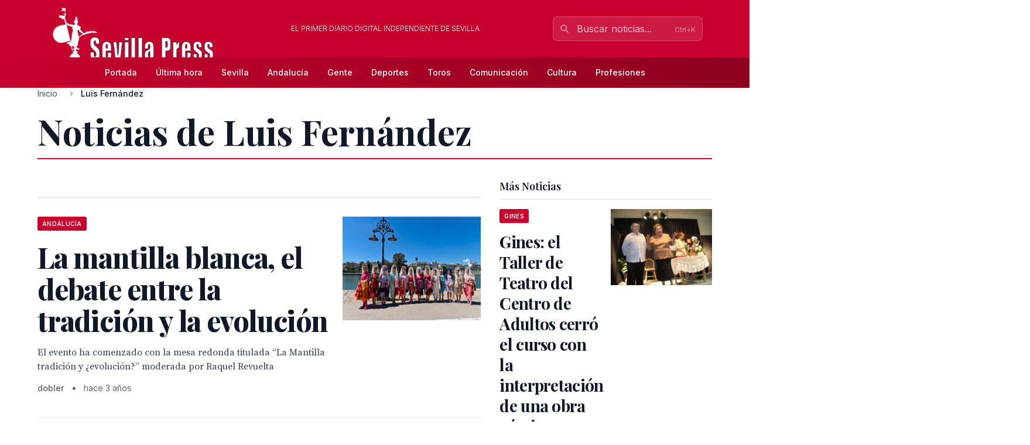

--- FILE ---
content_type: text/html; charset=utf-8
request_url: https://sevillapress.com/news-about/person/luis-fernandez
body_size: 31082
content:
<!doctype html>
<!-- DEBUG-MULTISITE: domain=sevillapress.com | site_id=1 | site_slug=sevillapress | site_name=SevillaPress | theme=sevillapress -->
<html lang="es" data-theme="sevillapress">
<head>
    <meta charset="UTF-8">
    <meta name="viewport" content="initial-scale=1, maximum-scale=1">
            <title>Noticias de Luis Fernández - SevillaPress</title>
        <meta http-equiv="Content-Type" content="text/html; charset=utf-8">
        <meta name="description" content="Todas las noticias sobre Luis Fernández en SevillaPress">
        
        
        <link rel="icon" type="image/x-icon" href="https://sevillapress.com/favicon.ico">
        
        
                    <link rel="canonical" href="https://sevillapress.com/news-about/PERSON/6667">
                
        
        <meta property="og:title" content="Noticias de Luis Fernández">
        <meta property="og:description" content="Todas las noticias sobre Luis Fernández en SevillaPress">
        <meta property="og:type" content="website">
        <meta property="og:url" content="https://sevillapress.com/news-about/PERSON/6667">
        <meta property="og:site_name" content="SevillaPress">
        <meta property="og:locale" content="es_ES">
                
        
        <meta name="twitter:card" content="summary">
        <meta name="twitter:title" content="Noticias de Luis Fernández">
        <meta name="twitter:description" content="Todas las noticias sobre Luis Fernández en SevillaPress">
                
        
                                        
        
                
        <link rel="preload" as="style" href="https://sevillapress.com/build/assets/app-BF8yHBGx.css" /><link rel="modulepreload" as="script" href="https://sevillapress.com/build/assets/app-KBvKaP7h.js" /><link rel="modulepreload" as="script" href="https://sevillapress.com/build/assets/module.esm-CA9hepYd.js" /><link rel="stylesheet" href="https://sevillapress.com/build/assets/app-BF8yHBGx.css" data-navigate-track="reload" /><script type="module" src="https://sevillapress.com/build/assets/app-KBvKaP7h.js" data-navigate-track="reload"></script>        
        
                <link rel="preload" as="style" href="https://sevillapress.com/build/assets/sevillapress-B9eEPVHF.css" /><link rel="stylesheet" href="https://sevillapress.com/build/assets/sevillapress-B9eEPVHF.css" data-navigate-track="reload" />

        <link rel="preconnect" href="https://fonts.googleapis.com">
        <link rel="preconnect" href="https://fonts.gstatic.com" crossorigin>
        <link href="https://fonts.googleapis.com/css2?family=Inter:wght@300;400;500;600;700&family=Merriweather:ital,wght@0,300;0,400;0,700;0,900;1,300;1,400;1,700&family=Playfair+Display:ital,wght@0,400;0,500;0,600;0,700;0,800;0,900;1,400;1,500;1,600;1,700&family=Source+Serif+Pro:ital,wght@0,300;0,400;0,600;0,700;1,300;1,400;1,600&display=swap" rel="stylesheet">
        <link rel="stylesheet" href="https://maxcdn.bootstrapcdn.com/font-awesome/4.7.0/css/font-awesome.min.css">
        <!-- Livewire Styles --><style >[wire\:loading][wire\:loading], [wire\:loading\.delay][wire\:loading\.delay], [wire\:loading\.inline-block][wire\:loading\.inline-block], [wire\:loading\.inline][wire\:loading\.inline], [wire\:loading\.block][wire\:loading\.block], [wire\:loading\.flex][wire\:loading\.flex], [wire\:loading\.table][wire\:loading\.table], [wire\:loading\.grid][wire\:loading\.grid], [wire\:loading\.inline-flex][wire\:loading\.inline-flex] {display: none;}[wire\:loading\.delay\.none][wire\:loading\.delay\.none], [wire\:loading\.delay\.shortest][wire\:loading\.delay\.shortest], [wire\:loading\.delay\.shorter][wire\:loading\.delay\.shorter], [wire\:loading\.delay\.short][wire\:loading\.delay\.short], [wire\:loading\.delay\.default][wire\:loading\.delay\.default], [wire\:loading\.delay\.long][wire\:loading\.delay\.long], [wire\:loading\.delay\.longer][wire\:loading\.delay\.longer], [wire\:loading\.delay\.longest][wire\:loading\.delay\.longest] {display: none;}[wire\:offline][wire\:offline] {display: none;}[wire\:dirty]:not(textarea):not(input):not(select) {display: none;}:root {--livewire-progress-bar-color: #c8002e;}[x-cloak] {display: none !important;}[wire\:cloak] {display: none !important;}dialog#livewire-error::backdrop {background-color: rgba(0, 0, 0, .6);}</style>
        <script type="application/ld+json">
    {
        "@context": "https://schema.org",
        "@type": "WebSite",
        "url": "https://sevillapress.com/",
            "potentialAction": {
                "@type": "SearchAction",
                "target": "https://sevillapress.com/search/?term={search_term_string}",
                "query-input": "required name=search_term_string"
            }
        }
</script>

<script type="text/javascript">
    var _gaq = _gaq || [];
    _gaq.push(['_setAccount', 'UA-375316-3']);
    _gaq.push(['_trackPageview']);

    (function () {
        var ga = document.createElement('script');
        ga.type = 'text/javascript';
        ga.async = true;
        ga.src = ('https:' == document.location.protocol ? 'https://ssl' : 'http://www') + '.google-analytics.com/ga.js';
        var s = document.getElementsByTagName('script')[0];
        s.parentNode.insertBefore(ga, s);
    })();
</script>
</head>
<body class="novascms sevillapress">
<header class="main-header">
    <!-- Top Header Bar -->
    <div class="max-w-6xl mx-auto px-4 flex flex-wrap items-center">
        <div class="header--logo">
            <a href="/"><img src="https://sevillapress.com/assets/images/header-sp.gif" alt="SevillaPress"></a>
        </div>
        <div class="header--slogan flex-1 text-center text-xs font-light uppercase text-white px-4">
            El primer diario digital independiente de Sevilla
        </div>

        <div wire:snapshot="{&quot;data&quot;:{&quot;query&quot;:&quot;&quot;,&quot;results&quot;:[[],{&quot;class&quot;:&quot;Illuminate\\Support\\Collection&quot;,&quot;s&quot;:&quot;clctn&quot;}],&quot;showResults&quot;:false,&quot;isOpen&quot;:false},&quot;memo&quot;:{&quot;id&quot;:&quot;K2yobAKnrzmfHYMSnYN4&quot;,&quot;name&quot;:&quot;frontend.search&quot;,&quot;path&quot;:&quot;news-about\/person\/luis-fernandez&quot;,&quot;method&quot;:&quot;GET&quot;,&quot;release&quot;:&quot;a-a-a&quot;,&quot;children&quot;:[],&quot;scripts&quot;:[],&quot;assets&quot;:[],&quot;errors&quot;:[],&quot;locale&quot;:&quot;es&quot;},&quot;checksum&quot;:&quot;a4a00a689fb89e8ee82da40dc6e7a17e575c6172695045d355117b9d5eb842a4&quot;}" wire:effects="{&quot;partials&quot;:[]}" wire:id="K2yobAKnrzmfHYMSnYN4" class="search-component">
<!-- Desktop Search -->
<div class="header--search hidden md:block relative" x-data="{ focused: false }">
    <div class="relative">
        <input 
            type="text" 
            placeholder="Buscar noticias..." 
            class="w-64 px-4 py-2 pl-10 pr-10 bg-white/10 border border-white/20 rounded-lg text-white placeholder-white/70 focus:outline-none focus:ring-2 focus:ring-white/30 focus:border-white/40 focus:bg-white/20 transition-all duration-200"
            wire:model.live.debounce.300ms="query"
            wire:keydown.escape="clearSearch"
            wire:keydown.enter="submitSearch"
            @focus="focused = true"
            @blur="setTimeout(() => focused = false, 200)"
            autocomplete="off"
        >
        <div class="absolute inset-y-0 left-0 pl-3 flex items-center pointer-events-none">
            <svg class="w-4 h-4 text-white/70" fill="none" stroke="currentColor" viewBox="0 0 24 24">
                <path stroke-linecap="round" stroke-linejoin="round" stroke-width="2" d="M21 21l-6-6m2-5a7 7 0 11-14 0 7 7 0 0114 0z"></path>
            </svg>
        </div>
        
        <!--[if BLOCK]><![endif]--><!--[if ENDBLOCK]><![endif]-->    </div>

    <!-- Desktop Search Results -->
    <!--[if BLOCK]><![endif]--><!--[if ENDBLOCK]><![endif]--></div>

<!-- Mobile Search Button -->
<div class="header--search md:hidden">
    <button 
        wire:click="openSearch"
        class="p-2 text-white hover:text-splight transition-colors">
        <svg class="w-5 h-5" fill="none" stroke="currentColor" viewBox="0 0 24 24">
            <path stroke-linecap="round" stroke-linejoin="round" stroke-width="2" d="M21 21l-6-6m2-5a7 7 0 11-14 0 7 7 0 0114 0z"></path>
        </svg>
    </button>
</div>

<!-- Mobile Search Modal -->
<!--[if BLOCK]><![endif]--><!--[if ENDBLOCK]><![endif]--></div>    </div>
    
    <!-- Navigation Bar -->
    <div class="header--secondary">
        <nav class="max-w-6xl mx-auto px-4 relative">
            <!-- Desktop Menu -->
            <div class="hidden md:flex justify-center items-center py-2">
                                    <a class="text-sm py-2 px-4 text-white hover:text-splight transition-colors font-medium"
                       href="/">
                        Portada
                    </a>
                                    <a class="text-sm py-2 px-4 text-white hover:text-splight transition-colors font-medium"
                       href="/ultimahora/index.html">
                        Última hora
                    </a>
                                    <a class="text-sm py-2 px-4 text-white hover:text-splight transition-colors font-medium"
                       href="/seccion/sevilla/177.html">
                        Sevilla
                    </a>
                                    <a class="text-sm py-2 px-4 text-white hover:text-splight transition-colors font-medium"
                       href="/seccion/andalucia/178.html">
                        Andalucía
                    </a>
                                    <a class="text-sm py-2 px-4 text-white hover:text-splight transition-colors font-medium"
                       href="/seccion/famosos/180.html">
                        Gente
                    </a>
                                    <a class="text-sm py-2 px-4 text-white hover:text-splight transition-colors font-medium"
                       href="/seccion/deportes/171.html">
                        Deportes
                    </a>
                                    <a class="text-sm py-2 px-4 text-white hover:text-splight transition-colors font-medium"
                       href="/seccion/toros/114.html">
                        Toros
                    </a>
                                    <a class="text-sm py-2 px-4 text-white hover:text-splight transition-colors font-medium"
                       href="/seccion/medios/174.html">
                        Comunicación
                    </a>
                                    <a class="text-sm py-2 px-4 text-white hover:text-splight transition-colors font-medium"
                       href="/seccion/cultura/172.html">
                        Cultura
                    </a>
                                    <a class="text-sm py-2 px-4 text-white hover:text-splight transition-colors font-medium"
                       href="/seccion/profesiones/182.html">
                        Profesiones
                    </a>
                            </div>
            
            <!-- Mobile Menu Button -->
            <div class="md:hidden flex justify-between items-center py-2">
                <span class="text-white font-medium">Menú</span>
                <button id="mobile-menu-toggle" class="text-white hover:text-splight transition-colors p-2">
                    <svg id="menu-icon" class="w-6 h-6" fill="none" stroke="currentColor" viewBox="0 0 24 24">
                        <path stroke-linecap="round" stroke-linejoin="round" stroke-width="2" d="M4 6h16M4 12h16M4 18h16"></path>
                    </svg>
                    <svg id="close-icon" class="w-6 h-6 hidden" fill="none" stroke="currentColor" viewBox="0 0 24 24">
                        <path stroke-linecap="round" stroke-linejoin="round" stroke-width="2" d="M6 18L18 6M6 6l12 12"></path>
                    </svg>
                </button>
            </div>
            
            <!-- Mobile Menu -->
            <div id="mobile-menu" class="md:hidden absolute top-full left-0 right-0 bg-spdark shadow-lg z-50 hidden">
                <div class="px-4 py-2 space-y-1">
                                            <a class="block py-3 px-4 text-white hover:bg-sp hover:text-white transition-colors font-medium border-b border-sp/20 last:border-b-0"
                           href="/">
                            Portada
                        </a>
                                            <a class="block py-3 px-4 text-white hover:bg-sp hover:text-white transition-colors font-medium border-b border-sp/20 last:border-b-0"
                           href="/ultimahora/index.html">
                            Última hora
                        </a>
                                            <a class="block py-3 px-4 text-white hover:bg-sp hover:text-white transition-colors font-medium border-b border-sp/20 last:border-b-0"
                           href="/seccion/sevilla/177.html">
                            Sevilla
                        </a>
                                            <a class="block py-3 px-4 text-white hover:bg-sp hover:text-white transition-colors font-medium border-b border-sp/20 last:border-b-0"
                           href="/seccion/andalucia/178.html">
                            Andalucía
                        </a>
                                            <a class="block py-3 px-4 text-white hover:bg-sp hover:text-white transition-colors font-medium border-b border-sp/20 last:border-b-0"
                           href="/seccion/famosos/180.html">
                            Gente
                        </a>
                                            <a class="block py-3 px-4 text-white hover:bg-sp hover:text-white transition-colors font-medium border-b border-sp/20 last:border-b-0"
                           href="/seccion/deportes/171.html">
                            Deportes
                        </a>
                                            <a class="block py-3 px-4 text-white hover:bg-sp hover:text-white transition-colors font-medium border-b border-sp/20 last:border-b-0"
                           href="/seccion/toros/114.html">
                            Toros
                        </a>
                                            <a class="block py-3 px-4 text-white hover:bg-sp hover:text-white transition-colors font-medium border-b border-sp/20 last:border-b-0"
                           href="/seccion/medios/174.html">
                            Comunicación
                        </a>
                                            <a class="block py-3 px-4 text-white hover:bg-sp hover:text-white transition-colors font-medium border-b border-sp/20 last:border-b-0"
                           href="/seccion/cultura/172.html">
                            Cultura
                        </a>
                                            <a class="block py-3 px-4 text-white hover:bg-sp hover:text-white transition-colors font-medium border-b border-sp/20 last:border-b-0"
                           href="/seccion/profesiones/182.html">
                            Profesiones
                        </a>
                                    </div>
            </div>
        </nav>
    </div>
</header><div class="main-body max-w-6xl mx-auto p-2 md:p-0 ">
    <div class="news-layout">
    <!-- Breadcrumb Navigation -->
        
    <nav class="breadcrumb mb-6" aria-label="Navegación de migas de pan">
    <ol class="flex items-center space-x-2 font-sans text-sm text-gray-600">
                    <li class="flex items-center">
                                
                                    <!-- Clickable breadcrumb link -->
                    <a href="/" 
                       class="text-gray-600 hover:text-sp transition-colors duration-200 truncate max-w-xs"
                       title="Inicio">
                        Inicio
                    </a>
                            </li>
                    <li class="flex items-center">
                                    <svg class="w-4 h-4 mx-2 text-gray-400" fill="currentColor" viewBox="0 0 20 20">
                        <path fill-rule="evenodd" d="M7.293 14.707a1 1 0 010-1.414L10.586 10 7.293 6.707a1 1 0 011.414-1.414l4 4a1 1 0 010 1.414l-4 4a1 1 0 01-1.414 0z" clip-rule="evenodd"></path>
                    </svg>
                                
                                    <!-- Current page - no link -->
                    <span class="font-medium text-gray-900 truncate max-w-xs md:max-w-md" aria-current="page" title="Luis Fernández">
                        Luis Fernández
                    </span>
                            </li>
            </ol>
</nav>
    
    <h1 class="section-header">Noticias de Luis Fernández</h1>
    <section class="news-layout stories-grid" itemscope itemtype="http://schema.org/NewsSection">
    <div class="grid grid-cols-1 lg:grid-cols-3 gap-8">
        <!-- Main Stories Section -->
        <main class="lg:col-span-2">
                            <div class="story-block grid grid-cols-1 md:grid-cols-3 gap-6 section-divider last:border-b-0">
                                                                        <!-- Featured Story -->
                            <div class="md:col-span-3 featured-story">
                                <article class="story-teaser big-story border-b border-gray-200 mb-6 pb-6" 
         itemscope itemtype="http://schema.org/NewsArticle">
    <a href="/story/2022/04/29/8nbj_la-mantilla-blanca-el-debate-entre-la-tradicion-y-la" class="block hover:opacity-90 transition-opacity">
        <div class="grid grid-cols-1 md:grid-cols-3 gap-6">
            <div class="md:col-span-2 order-2 md:order-1">
                <header class="story-header">
                                            <div class="story-category-wrapper mb-3">
                            <span class="story-category" itemprop="articleSection">
                                Andalucía
                            </span>
                        </div>
                                        
                    <h2 class="headline font-headline text-headline-md md:text-headline-lg leading-tight text-gray-900 mb-4 hover:text-sp transition-colors" 
                        itemprop="headline">
                          La mantilla blanca, el debate entre la tradición y la evolución
                    </h2>
                </header>
                
                                    <p class="abstract font-body text-base leading-normal text-gray-700 mb-4" 
                       itemprop="description">
                        El evento ha comenzado con la mesa redonda titulada “La Mantilla tradición y ¿evolución?” moderada por Raquel Revuelta
                    </p>
                                
                <div class="story-meta font-sans text-meta text-gray-500 space-x-2">
                                            <span class="author font-medium" itemprop="author" itemscope itemtype="http://schema.org/Person">
                            <span itemprop="name">dobler</span>
                        </span>
                        <span>•</span>
                                        <time class="published-date" 
                          datetime="2022-04-29T06:41:22.000000Z"
                          itemprop="datePublished">
                        hace 3 años
                    </time>
                </div>
            </div>

            <div class="order-1 md:order-2">
                                    <figure class="story-image" itemprop="image" itemscope itemtype="http://schema.org/ImageObject">
                        <img src="/thumbs/2022/04/29/3V5bh8RFYZ.jpg" alt="  La mantilla blanca, el debate entre la tradición y la evolución" class="w-full h-auto">
                        <meta itemprop="url" content="/thumbs/2022/04/29/3V5bh8RFYZ.jpg">
                        <meta itemprop="width" content="1500">
                        <meta itemprop="height" content="998">
                    </figure>
                            </div>
        </div>
    </a>
    
    <meta itemprop="url" content="/story/2022/04/29/8nbj_la-mantilla-blanca-el-debate-entre-la-tradicion-y-la">
    <meta itemprop="dateModified" content="">
</article>                            </div>
                                                                                                                                    <div class="md:col-start-1">
                                        <article class="story-teaser tail-story border-b border-gray-200 mb-4 pb-4" 
         itemscope itemtype="http://schema.org/NewsArticle">
    <header class="story-header">
                    <div class="mb-2">
                <span class="story-category" itemprop="articleSection">
                    Moda
                </span>
            </div>
                
        <h3 class="headline font-headline text-headline-xs leading-tight mb-3">
            <a href="/story/2020/01/28/j4dL_el-salon-internacional-de-moda-flamenca-simof-celebra-su-xxvi-edicion-del" 
               class="text-gray-900 hover:text-sp transition-colors" 
               itemprop="headline">
                El Salón Internacional de Moda Flamenca, SIMOF celebra su XXVI edición del 30 de  enero al 2 de Febrero en FIBES, Palacio de Exposiciones y Congresos
            </a>
        </h3>
    </header>
    
            <p class="abstract font-body text-sm leading-normal text-gray-700 mb-3" 
           itemprop="description">
            SIMOF 2020, el auge de la moda flamenca
        </p>
        
    <div class="story-meta font-sans text-meta text-gray-500 space-x-2">
                    <span class="author font-medium" itemprop="author" itemscope itemtype="http://schema.org/Person">
                <span itemprop="name">sevillapress</span>
            </span>
            <span>•</span>
                <time class="published-date" 
              datetime="2020-01-28T08:18:34.000000Z"
              itemprop="datePublished">
            hace 5 años
        </time>
    </div>
    
    <meta itemprop="url" content="/story/2020/01/28/j4dL_el-salon-internacional-de-moda-flamenca-simof-celebra-su-xxvi-edicion-del">
    <meta itemprop="dateModified" content="2020-01-28T12:09:55.000000Z">
</article>                                    </div>
                                                                                                                                                                        <div class="md:row-span-2 md:col-start-2">
                                        <article class="story-teaser vertical-story mb-4 pb-4" 
         itemscope itemtype="http://schema.org/NewsArticle">
            <figure class="story-image mb-3" itemprop="image" itemscope itemtype="http://schema.org/ImageObject">
            <img src="/thumbs/2020/01/28/LG8dhbDC8W.jpg" alt="SIMOF 2020, el auge de la moda flamenca" class="w-full h-auto">
            <meta itemprop="url" content="/thumbs/2020/01/28/LG8dhbDC8W.jpg">
            <meta itemprop="width" content="1200">
            <meta itemprop="height" content="1800">
        </figure>
    
    <header class="story-header">
                    <div class="mb-2">
                <span class="story-category" itemprop="articleSection">
                    Moda
                </span>
            </div>
                
        <h3 class="headline font-headline text-headline-xs md:text-headline-sm leading-tight mb-3">
            <a href="/story/2020/01/28/wlv4_simof-2020-el-auge-de-la-moda-flamenca" 
               class="text-gray-900 hover:text-sp transition-colors" 
               itemprop="headline">
                SIMOF 2020, el auge de la moda flamenca
            </a>
        </h3>
    </header>
    
            <p class="abstract font-body text-sm leading-normal text-gray-700 mb-3" 
           itemprop="description">
            El Salón Internacional de Moda Flamenca, SIMOF celebra su XXVI edición del 30 de enero al 2 de Febrero en FIBES, Palacio de Exposiciones y...
        </p>
        
    <div class="story-meta font-sans text-meta text-gray-500 space-x-2">
                    <span class="author font-medium" itemprop="author" itemscope itemtype="http://schema.org/Person">
                <span itemprop="name">sevillapress</span>
            </span>
            <span>•</span>
                <time class="published-date" 
              datetime="2020-01-28T08:16:58.000000Z"
              itemprop="datePublished">
            hace 5 años
        </time>
    </div>
    
    <meta itemprop="url" content="/story/2020/01/28/wlv4_simof-2020-el-auge-de-la-moda-flamenca">
    <meta itemprop="dateModified" content="2020-01-28T12:09:20.000000Z">
</article>                                    </div>
                                                                                                                                                                        <div class="md:row-span-2 md:col-start-3">
                                        <article class="story-teaser vertical-story mb-4 pb-4" 
         itemscope itemtype="http://schema.org/NewsArticle">
            <figure class="story-image mb-3" itemprop="image" itemscope itemtype="http://schema.org/ImageObject">
            <img src="/thumbs/2019/10/03/MAGXH0GcDd.jpg" alt="Las preocupaciones de las empresas andaluzas: competencia, dificultad para contratar y costes dificultad en el cobro" class="w-full h-auto">
            <meta itemprop="url" content="/thumbs/2019/10/03/MAGXH0GcDd.jpg">
            <meta itemprop="width" content="4608">
            <meta itemprop="height" content="3072">
        </figure>
    
    <header class="story-header">
                    <div class="mb-2">
                <span class="story-category" itemprop="articleSection">
                    Andalucía
                </span>
            </div>
                
        <h3 class="headline font-headline text-headline-xs md:text-headline-sm leading-tight mb-3">
            <a href="/story/2019/10/03/me12_las-preocupaciones-de-las-empresas-andaluzas-competencia-dificultad-para-contratar-y-costes" 
               class="text-gray-900 hover:text-sp transition-colors" 
               itemprop="headline">
                Las preocupaciones de las empresas andaluzas: competencia, dificultad para contratar y costes dificultad en el cobro
            </a>
        </h3>
    </header>
    
            <p class="abstract font-body text-sm leading-normal text-gray-700 mb-3" 
           itemprop="description">
            Las pymes españolas y andaluzas consideran mayoritariamente que vivimos una situación de estancamiento o recesión, pero el empresariado andaluz es menos pesimista
        </p>
        
    <div class="story-meta font-sans text-meta text-gray-500 space-x-2">
                    <span class="author font-medium" itemprop="author" itemscope itemtype="http://schema.org/Person">
                <span itemprop="name">sevillapress</span>
            </span>
            <span>•</span>
                <time class="published-date" 
              datetime="2019-10-03T14:08:27.000000Z"
              itemprop="datePublished">
            hace 6 años
        </time>
    </div>
    
    <meta itemprop="url" content="/story/2019/10/03/me12_las-preocupaciones-de-las-empresas-andaluzas-competencia-dificultad-para-contratar-y-costes">
    <meta itemprop="dateModified" content="">
</article>                                    </div>
                                                                                                                                                                        <div class="md:col-start-1">
                                        <article class="story-teaser tail-story border-b border-gray-200 mb-4 pb-4" 
         itemscope itemtype="http://schema.org/NewsArticle">
    <header class="story-header">
                    <div class="mb-2">
                <span class="story-category" itemprop="articleSection">
                    Abogados
                </span>
            </div>
                
        <h3 class="headline font-headline text-headline-xs leading-tight mb-3">
            <a href="/story/2019/06/15/rLZG_video-completo-mas-de-400-juristas-homenajean-a-jose-joaquin-gallardo-por" 
               class="text-gray-900 hover:text-sp transition-colors" 
               itemprop="headline">
                VIDEO COMPLETO Más de 400 juristas homenajean a José Joaquín Gallardo por sus 24 años como decano  de Abogados de Sevilla
            </a>
        </h3>
    </header>
    
            <p class="abstract font-body text-sm leading-normal text-gray-700 mb-3" 
           itemprop="description">
            https://youtu.be/Vh9OJYwtT1w
        </p>
        
    <div class="story-meta font-sans text-meta text-gray-500 space-x-2">
                    <span class="author font-medium" itemprop="author" itemscope itemtype="http://schema.org/Person">
                <span itemprop="name"> SEVILLA, 14 Jun. (EUROPA PRESS) </span>
            </span>
            <span>•</span>
                <time class="published-date" 
              datetime="2019-06-14T22:54:23.000000Z"
              itemprop="datePublished">
            hace 6 años
        </time>
    </div>
    
    <meta itemprop="url" content="/story/2019/06/15/rLZG_video-completo-mas-de-400-juristas-homenajean-a-jose-joaquin-gallardo-por">
    <meta itemprop="dateModified" content="2019-06-18T10:15:39.000000Z">
</article>                                    </div>
                                                                                                </div>
                            <div class="story-block grid grid-cols-1 md:grid-cols-3 gap-6 section-divider last:border-b-0">
                                                                        <!-- Featured Story -->
                            <div class="md:col-span-3 featured-story">
                                <article class="story-teaser big-story border-b border-gray-200 mb-6 pb-6" 
         itemscope itemtype="http://schema.org/NewsArticle">
    <a href="/story/2019/02/11/GRjl_el-salon-internacional-de-la-moda-flamenca-inauguro-su-edicion-mas-especial" class="block hover:opacity-90 transition-opacity">
        <div class="grid grid-cols-1 md:grid-cols-3 gap-6">
            <div class="md:col-span-2 order-2 md:order-1">
                <header class="story-header">
                                            <div class="story-category-wrapper mb-3">
                            <span class="story-category" itemprop="articleSection">
                                Andalucía
                            </span>
                        </div>
                                        
                    <h2 class="headline font-headline text-headline-md md:text-headline-lg leading-tight text-gray-900 mb-4 hover:text-sp transition-colors" 
                        itemprop="headline">
                        El Salón Internacional de la Moda Flamenca inauguró su edición más especial: SIMOF 25 Aniversario.
                    </h2>
                </header>
                
                                    <p class="abstract font-body text-base leading-normal text-gray-700 mb-4" 
                       itemprop="description">
                        Gloria Camila subió a la pasarela para desfilar para su amiga Aurora Gaviño,
                    </p>
                                
                <div class="story-meta font-sans text-meta text-gray-500 space-x-2">
                                            <span class="author font-medium" itemprop="author" itemscope itemtype="http://schema.org/Person">
                            <span itemprop="name">sevillapress</span>
                        </span>
                        <span>•</span>
                                        <time class="published-date" 
                          datetime="2019-02-11T15:30:40.000000Z"
                          itemprop="datePublished">
                        hace 6 años
                    </time>
                </div>
            </div>

            <div class="order-1 md:order-2">
                                    <figure class="story-image" itemprop="image" itemscope itemtype="http://schema.org/ImageObject">
                        <img src="/thumbs/2019/02/11/Em8xtQligx.jpg" alt="El Salón Internacional de la Moda Flamenca inauguró su edición más especial: SIMOF 25 Aniversario." class="w-full h-auto">
                        <meta itemprop="url" content="/thumbs/2019/02/11/Em8xtQligx.jpg">
                        <meta itemprop="width" content="1010">
                        <meta itemprop="height" content="679">
                    </figure>
                            </div>
        </div>
    </a>
    
    <meta itemprop="url" content="/story/2019/02/11/GRjl_el-salon-internacional-de-la-moda-flamenca-inauguro-su-edicion-mas-especial">
    <meta itemprop="dateModified" content="">
</article>                            </div>
                                                                                                                                    <div class="md:col-start-1">
                                        <article class="story-teaser tail-story border-b border-gray-200 mb-4 pb-4" 
         itemscope itemtype="http://schema.org/NewsArticle">
    <header class="story-header">
                    <div class="mb-2">
                <span class="story-category" itemprop="articleSection">
                    Andalucía
                </span>
            </div>
                
        <h3 class="headline font-headline text-headline-xs leading-tight mb-3">
            <a href="/story/2018/09/28/glYr_pepin-liria-hace-historia-al-indultar-un-toro-en-la-tarde-de" 
               class="text-gray-900 hover:text-sp transition-colors" 
               itemprop="headline">
                Pepin Liria hace historia al indultar un toro en la tarde de su despedida
            </a>
        </h3>
    </header>
    
            <p class="abstract font-body text-sm leading-normal text-gray-700 mb-3" 
           itemprop="description">
            Abarán vivió una gran tarde de toros, con Liria y El Juli a hombros
        </p>
        
    <div class="story-meta font-sans text-meta text-gray-500 space-x-2">
                    <span class="author font-medium" itemprop="author" itemscope itemtype="http://schema.org/Person">
                <span itemprop="name">sevillapress</span>
            </span>
            <span>•</span>
                <time class="published-date" 
              datetime="2018-09-28T07:34:28.000000Z"
              itemprop="datePublished">
            hace 7 años
        </time>
    </div>
    
    <meta itemprop="url" content="/story/2018/09/28/glYr_pepin-liria-hace-historia-al-indultar-un-toro-en-la-tarde-de">
    <meta itemprop="dateModified" content="">
</article>                                    </div>
                                                                                                                                                                        <div class="md:row-span-2 md:col-start-2">
                                        <article class="story-teaser vertical-story mb-4 pb-4" 
         itemscope itemtype="http://schema.org/NewsArticle">
            <figure class="story-image mb-3" itemprop="image" itemscope itemtype="http://schema.org/ImageObject">
            <img src="/thumbs/2018/03/22/emAKS1ah9X.jpg" alt="La Asociación de Diseñadores Empresarios de Moda y Artesanía Flamenca (QLAMENCO) ha presentado “Sí mantilla”" class="w-full h-auto">
            <meta itemprop="url" content="/thumbs/2018/03/22/emAKS1ah9X.jpg">
            <meta itemprop="width" content="1024">
            <meta itemprop="height" content="683">
        </figure>
    
    <header class="story-header">
                    <div class="mb-2">
                <span class="story-category" itemprop="articleSection">
                    Moda
                </span>
            </div>
                
        <h3 class="headline font-headline text-headline-xs md:text-headline-sm leading-tight mb-3">
            <a href="/story/2018/03/22/lNny_la-asociacion-de-disenadores-empresarios-de-moda-y-artesania-flamenca-qlamenco-ha" 
               class="text-gray-900 hover:text-sp transition-colors" 
               itemprop="headline">
                La Asociación de Diseñadores Empresarios de Moda y Artesanía Flamenca (QLAMENCO) ha presentado “Sí mantilla”
            </a>
        </h3>
    </header>
    
            <p class="abstract font-body text-sm leading-normal text-gray-700 mb-3" 
           itemprop="description">
            Se trata de un original desfile urbano que ha tenido lugar hoy, en la Plaza del Triunfo (Sevilla).
        </p>
        
    <div class="story-meta font-sans text-meta text-gray-500 space-x-2">
                    <span class="author font-medium" itemprop="author" itemscope itemtype="http://schema.org/Person">
                <span itemprop="name">sevillapress</span>
            </span>
            <span>•</span>
                <time class="published-date" 
              datetime="2018-03-22T16:31:36.000000Z"
              itemprop="datePublished">
            hace 7 años
        </time>
    </div>
    
    <meta itemprop="url" content="/story/2018/03/22/lNny_la-asociacion-de-disenadores-empresarios-de-moda-y-artesania-flamenca-qlamenco-ha">
    <meta itemprop="dateModified" content="2018-03-24T16:28:55.000000Z">
</article>                                    </div>
                                                                                                                                                                        <div class="md:row-span-2 md:col-start-3">
                                        <article class="story-teaser vertical-story mb-4 pb-4" 
         itemscope itemtype="http://schema.org/NewsArticle">
            <figure class="story-image mb-3" itemprop="image" itemscope itemtype="http://schema.org/ImageObject">
            <img src="/thumbs/2016/09/19/3orAT8RFYZ.jpg" alt="Dominio local en el Trofeo Club Náutico Sevilla de Optimist" class="w-full h-auto">
            <meta itemprop="url" content="/thumbs/2016/09/19/3orAT8RFYZ.jpg">
            <meta itemprop="width" content="800">
            <meta itemprop="height" content="635">
        </figure>
    
    <header class="story-header">
                    <div class="mb-2">
                <span class="story-category" itemprop="articleSection">
                    Andalucía deportiva
                </span>
            </div>
                
        <h3 class="headline font-headline text-headline-xs md:text-headline-sm leading-tight mb-3">
            <a href="/story/2016/09/19/8p5j_dominio-local-en-el-trofeo-club-nautico-sevilla-de-optimist" 
               class="text-gray-900 hover:text-sp transition-colors" 
               itemprop="headline">
                Dominio local en el Trofeo Club Náutico Sevilla de Optimist
            </a>
        </h3>
    </header>
    
            <p class="abstract font-body text-sm leading-normal text-gray-700 mb-3" 
           itemprop="description">
            Miguel y Enrique Muñoz lideran a la flota hispalense en las categorías sub16 y sub13 de la edición número 40.
        </p>
        
    <div class="story-meta font-sans text-meta text-gray-500 space-x-2">
                    <span class="author font-medium" itemprop="author" itemscope itemtype="http://schema.org/Person">
                <span itemprop="name">MkMacPress</span>
            </span>
            <span>•</span>
                <time class="published-date" 
              datetime="2016-09-19T15:27:44.000000Z"
              itemprop="datePublished">
            hace 9 años
        </time>
    </div>
    
    <meta itemprop="url" content="/story/2016/09/19/8p5j_dominio-local-en-el-trofeo-club-nautico-sevilla-de-optimist">
    <meta itemprop="dateModified" content="">
</article>                                    </div>
                                                                                                                                                                        <div class="md:col-start-1">
                                        <article class="story-teaser tail-story border-b border-gray-200 mb-4 pb-4" 
         itemscope itemtype="http://schema.org/NewsArticle">
    <header class="story-header">
                    <div class="mb-2">
                <span class="story-category" itemprop="articleSection">
                    Television
                </span>
            </div>
                
        <h3 class="headline font-headline text-headline-xs leading-tight mb-3">
            <a href="/story/2016/03/08/715M_eladio-jareno-nuevo-director-de-tve" 
               class="text-gray-900 hover:text-sp transition-colors" 
               itemprop="headline">
                Eladio Jareño, nuevo director de TVE 
            </a>
        </h3>
    </header>
    
            <p class="abstract font-body text-sm leading-normal text-gray-700 mb-3" 
           itemprop="description">
            El consejo de Administración de RTVE nombra director de Televisión Española a Eladio Jareño, actual responsable de RTVE en Cataluña....
        </p>
        
    <div class="story-meta font-sans text-meta text-gray-500 space-x-2">
                <time class="published-date" 
              datetime="2016-03-08T22:10:09.000000Z"
              itemprop="datePublished">
            hace 9 años
        </time>
    </div>
    
    <meta itemprop="url" content="/story/2016/03/08/715M_eladio-jareno-nuevo-director-de-tve">
    <meta itemprop="dateModified" content="">
</article>                                    </div>
                                                                                                </div>
                            <div class="story-block grid grid-cols-1 md:grid-cols-3 gap-6 section-divider last:border-b-0">
                                                                        <!-- Featured Story -->
                            <div class="md:col-span-3 featured-story">
                                <article class="story-teaser big-story border-b border-gray-200 mb-6 pb-6" 
         itemscope itemtype="http://schema.org/NewsArticle">
    <a href="/story/2016/02/09/baPd_premio-aromas-crea-a-pilar-vera-por-su-amplia-trayectoria-profesional" class="block hover:opacity-90 transition-opacity">
        <div class="grid grid-cols-1 md:grid-cols-3 gap-6">
            <div class="md:col-span-2 order-2 md:order-1">
                <header class="story-header">
                                            <div class="story-category-wrapper mb-3">
                            <span class="story-category" itemprop="articleSection">
                                Sevilla
                            </span>
                        </div>
                                        
                    <h2 class="headline font-headline text-headline-md md:text-headline-lg leading-tight text-gray-900 mb-4 hover:text-sp transition-colors" 
                        itemprop="headline">
                        PREMIO AROMAS CREA, A PILAR VERA POR SU AMPLIA TRAYECTORIA PROFESIONAL.
                    </h2>
                </header>
                
                                    <p class="abstract font-body text-base leading-normal text-gray-700 mb-4" 
                       itemprop="description">
                        El Palacio de Exposiciones y Congresos de Sevilla, FIBES, clausuro hoy domingo 7 de febrero de 2016 el XXII Salón Internacional de la Moda Flamenca, SIMOF 2016. Se han cubierto las expectativas de público con...
                    </p>
                                
                <div class="story-meta font-sans text-meta text-gray-500 space-x-2">
                                        <time class="published-date" 
                          datetime="2016-02-08T23:04:29.000000Z"
                          itemprop="datePublished">
                        hace 9 años
                    </time>
                </div>
            </div>

            <div class="order-1 md:order-2">
                                    <figure class="story-image" itemprop="image" itemscope itemtype="http://schema.org/ImageObject">
                        <img src="/thumbs/2016/02/09/g6neUE9T3a.jpg" alt="PREMIO AROMAS CREA, A PILAR VERA POR SU AMPLIA TRAYECTORIA PROFESIONAL." class="w-full h-auto">
                        <meta itemprop="url" content="/thumbs/2016/02/09/g6neUE9T3a.jpg">
                        <meta itemprop="width" content="800">
                        <meta itemprop="height" content="800">
                    </figure>
                            </div>
        </div>
    </a>
    
    <meta itemprop="url" content="/story/2016/02/09/baPd_premio-aromas-crea-a-pilar-vera-por-su-amplia-trayectoria-profesional">
    <meta itemprop="dateModified" content="">
</article>                            </div>
                                                                                                                                    <div class="md:col-start-1">
                                        <article class="story-teaser tail-story border-b border-gray-200 mb-4 pb-4" 
         itemscope itemtype="http://schema.org/NewsArticle">
    <header class="story-header">
                    <div class="mb-2">
                <span class="story-category" itemprop="articleSection">
                    Moda
                </span>
            </div>
                
        <h3 class="headline font-headline text-headline-xs leading-tight mb-3">
            <a href="/story/2016/02/09/89oj_premio-aromas-a-la-mejor-modelo-a-monica-roson-en-simof" 
               class="text-gray-900 hover:text-sp transition-colors" 
               itemprop="headline">
                 PREMIO AROMAS A LA MEJOR MODELO, A MÓNICA ROSÓN EN SIMOF 
            </a>
        </h3>
    </header>
    
            <p class="abstract font-body text-sm leading-normal text-gray-700 mb-3" 
           itemprop="description">
            El Palacio de Exposiciones y Congresos de Sevilla, FIBES, clausuro hoy domingo 7 de febrero de 2016 el XXII Salón...
        </p>
        
    <div class="story-meta font-sans text-meta text-gray-500 space-x-2">
                <time class="published-date" 
              datetime="2016-02-08T23:02:31.000000Z"
              itemprop="datePublished">
            hace 9 años
        </time>
    </div>
    
    <meta itemprop="url" content="/story/2016/02/09/89oj_premio-aromas-a-la-mejor-modelo-a-monica-roson-en-simof">
    <meta itemprop="dateModified" content="">
</article>                                    </div>
                                                                                                                                                                        <div class="md:row-span-2 md:col-start-2">
                                        <article class="story-teaser vertical-story mb-4 pb-4" 
         itemscope itemtype="http://schema.org/NewsArticle">
            <figure class="story-image mb-3" itemprop="image" itemscope itemtype="http://schema.org/ImageObject">
            <img src="/thumbs/2016/02/07/V14xfGLU5M.jpg" alt="EL XXII SALÓN INTERNACIONAL DE MODA FLAMENCA, SIMOF 2016, CONGREGA EN FIBES A MÁS DE 61.000  PERSONAS EN CUATRO DÍAS" class="w-full h-auto">
            <meta itemprop="url" content="/thumbs/2016/02/07/V14xfGLU5M.jpg">
            <meta itemprop="width" content="800">
            <meta itemprop="height" content="800">
        </figure>
    
    <header class="story-header">
                    <div class="mb-2">
                <span class="story-category" itemprop="articleSection">
                    Moda
                </span>
            </div>
                
        <h3 class="headline font-headline text-headline-xs md:text-headline-sm leading-tight mb-3">
            <a href="/story/2016/02/07/PYvq_el-xxii-salon-internacional-de-moda-flamenca-simof-2016-congrega-en-fibes" 
               class="text-gray-900 hover:text-sp transition-colors" 
               itemprop="headline">
                EL XXII SALÓN INTERNACIONAL DE MODA FLAMENCA, SIMOF 2016, CONGREGA EN FIBES A MÁS DE 61.000  PERSONAS EN CUATRO DÍAS
            </a>
        </h3>
    </header>
    
            <p class="abstract font-body text-sm leading-normal text-gray-700 mb-3" 
           itemprop="description">
            La 22 edición de SIMOF celebrada en FIBES ha contado con 27 pasarelas profesionales, 35 diseñadores/firmas y más de 1.200 vestidos de flamenca en pasarela...
        </p>
        
    <div class="story-meta font-sans text-meta text-gray-500 space-x-2">
                <time class="published-date" 
              datetime="2016-02-07T18:03:53.000000Z"
              itemprop="datePublished">
            hace 9 años
        </time>
    </div>
    
    <meta itemprop="url" content="/story/2016/02/07/PYvq_el-xxii-salon-internacional-de-moda-flamenca-simof-2016-congrega-en-fibes">
    <meta itemprop="dateModified" content="">
</article>                                    </div>
                                                                                                                                                                        <div class="md:row-span-2 md:col-start-3">
                                        <article class="story-teaser vertical-story mb-4 pb-4" 
         itemscope itemtype="http://schema.org/NewsArticle">
    
    <header class="story-header">
                    <div class="mb-2">
                <span class="story-category" itemprop="articleSection">
                    Moda
                </span>
            </div>
                
        <h3 class="headline font-headline text-headline-xs md:text-headline-sm leading-tight mb-3">
            <a href="/story/2016/02/01/Z5nA_10-nuevos-creadores-andaluces-concurren-al-certamen-de-disenadores-noveles-del-xxii" 
               class="text-gray-900 hover:text-sp transition-colors" 
               itemprop="headline">
                10 nuevos creadores andaluces concurren al Certamen de Diseñadores Noveles del XXII Salón Internacional de la Moda Flamenca
            </a>
        </h3>
    </header>
    
            <p class="abstract font-body text-sm leading-normal text-gray-700 mb-3" 
           itemprop="description">
            Los jóvenes, procedentes de Cádiz, Córdoba, Jaén y Sevilla, adelantarán sus creaciones a la prensa un día antes del arranque de SIMOF 2016

Sevilla, 1...
        </p>
        
    <div class="story-meta font-sans text-meta text-gray-500 space-x-2">
                <time class="published-date" 
              datetime="2016-02-01T20:54:43.000000Z"
              itemprop="datePublished">
            hace 9 años
        </time>
    </div>
    
    <meta itemprop="url" content="/story/2016/02/01/Z5nA_10-nuevos-creadores-andaluces-concurren-al-certamen-de-disenadores-noveles-del-xxii">
    <meta itemprop="dateModified" content="">
</article>                                    </div>
                                                                                                                                                                        <div class="md:col-start-1">
                                        <article class="story-teaser tail-story border-b border-gray-200 mb-4 pb-4" 
         itemscope itemtype="http://schema.org/NewsArticle">
    <header class="story-header">
                    <div class="mb-2">
                <span class="story-category" itemprop="articleSection">
                    Andalucía deportiva
                </span>
            </div>
                
        <h3 class="headline font-headline text-headline-xs leading-tight mb-3">
            <a href="/story/2008/12/06/Dlwa_partido-de-tramite-para-un-clipeus-plagado-de-canteranos" 
               class="text-gray-900 hover:text-sp transition-colors" 
               itemprop="headline">
                PARTIDO DE TRAMITE PARA UN CLIPEUS PLAGADO DE CANTERANOS
            </a>
        </h3>
    </header>
    
            <p class="abstract font-body text-sm leading-normal text-gray-700 mb-3" 
           itemprop="description">
            Para completar el equipo jugaron 4 jugadores del filal y un juvenil 

COLEGIO ARENAS GALDAR   	4		CLIPEUS F. S. NAZARENO...
        </p>
        
    <div class="story-meta font-sans text-meta text-gray-500 space-x-2">
                <time class="published-date" 
              datetime="2008-12-06T20:56:14.000000Z"
              itemprop="datePublished">
            hace 17 años
        </time>
    </div>
    
    <meta itemprop="url" content="/story/2008/12/06/Dlwa_partido-de-tramite-para-un-clipeus-plagado-de-canteranos">
    <meta itemprop="dateModified" content="">
</article>                                    </div>
                                                                                                </div>
                    </main>

        <!-- Sidebar Stories -->
        <aside class="sidebar-stories">
            <h2 class="font-headline font-semibold text-lg mb-4 text-gray-900 border-b border-gray-200 pb-2">
                Más Noticias
            </h2>
            <div class="space-y-4">
                                    <article class="story-teaser wide-half-story border-b border-gray-200 mb-4 pb-4" 
         itemscope itemtype="http://schema.org/NewsArticle">
    <div class="grid grid-cols-1 sm:grid-cols-2 gap-4">
        <div class="order-2 sm:order-1">
            <header class="story-header">
                                    <div class="mb-2">
                        <span class="story-category" itemprop="articleSection">
                            Gines
                        </span>
                    </div>
                                
                <h3 class="headline font-headline text-headline-sm leading-tight mb-2">
                    <a href="/story/2008/06/19/m7qO_gines-el-taller-de-teatro-del-centro-de-adultos-cerro-el-curso" 
                       class="text-gray-900 hover:text-sp transition-colors" 
                       itemprop="headline">
                        Gines: el Taller de Teatro del Centro de Adultos cerró el curso con la interpretación de una obra cómica
                    </a>
                </h3>
            </header>
            
                            <p class="abstract font-body text-sm leading-normal text-gray-700 mb-2" 
                   itemprop="description">
                    Cuñada viene de cuña, una obra cómica de Luís Fernández se Sevilla y Luís Tejedor centrada en las relaciones familiares entre cuñadas,...
                </p>
                        
            <div class="story-meta font-sans text-meta text-gray-500">
                                    <span class="author" itemprop="author" itemscope itemtype="http://schema.org/Person">
                        <span itemprop="name">gines</span>
                    </span>
                    <span class="mx-1">•</span>
                                <time class="published-date" 
                      datetime="2008-06-19T12:16:23.000000Z"
                      itemprop="datePublished">
                    hace 17 años
                </time>
            </div>
        </div>

        <div class="order-1 sm:order-2">
                            <figure class="story-image" itemprop="image" itemscope itemtype="http://schema.org/ImageObject">
                    <img src="/thumbs/2008/06/19/9O2mh5lcOd.jpg" alt="Gines: el Taller de Teatro del Centro de Adultos cerró el curso con la interpretación de una obra cómica" class="w-full h-auto">
                    <meta itemprop="url" content="/thumbs/2008/06/19/9O2mh5lcOd.jpg">
                    <meta itemprop="width" content="2592">
                    <meta itemprop="height" content="1944">
                </figure>
                    </div>
    </div>
    
    <meta itemprop="url" content="/story/2008/06/19/m7qO_gines-el-taller-de-teatro-del-centro-de-adultos-cerro-el-curso">
    <meta itemprop="dateModified" content="">
</article>                                    <article class="story-teaser wide-half-story border-b border-gray-200 mb-4 pb-4" 
         itemscope itemtype="http://schema.org/NewsArticle">
    <div class="grid grid-cols-1 sm:grid-cols-2 gap-4">
        <div class="order-2 sm:order-1">
            <header class="story-header">
                                    <div class="mb-2">
                        <span class="story-category" itemprop="articleSection">
                            Baloncesto
                        </span>
                    </div>
                                
                <h3 class="headline font-headline text-headline-sm leading-tight mb-2">
                    <a href="/story/2008/02/12/G0j5_presentacion-de-la-liga-minibasket-mcdonald-s-de-sevilla" 
                       class="text-gray-900 hover:text-sp transition-colors" 
                       itemprop="headline">
                        Presentación de la Liga Minibasket McDonald&#039;s de Sevilla
                    </a>
                </h3>
            </header>
            
                            <p class="abstract font-body text-sm leading-normal text-gray-700 mb-2" 
                   itemprop="description">
                    Este lunes tuvo lugar la presentación del la Liga Minibasket McDonalds de Sevilla en el restaurante McDonald&#039;s del Centro Comercial Nervión Plaza,...
                </p>
                        
            <div class="story-meta font-sans text-meta text-gray-500">
                                    <span class="author" itemprop="author" itemscope itemtype="http://schema.org/Person">
                        <span itemprop="name">federacion</span>
                    </span>
                    <span class="mx-1">•</span>
                                <time class="published-date" 
                      datetime="2008-02-12T13:46:24.000000Z"
                      itemprop="datePublished">
                    hace 17 años
                </time>
            </div>
        </div>

        <div class="order-1 sm:order-2">
                            <figure class="story-image" itemprop="image" itemscope itemtype="http://schema.org/ImageObject">
                    <img src="/thumbs/2008/02/12/pWOLfGpUdN.jpg" alt="Presentación de la Liga Minibasket McDonald&#039;s de Sevilla" class="w-full h-auto">
                    <meta itemprop="url" content="/thumbs/2008/02/12/pWOLfGpUdN.jpg">
                    <meta itemprop="width" content="200">
                    <meta itemprop="height" content="165">
                </figure>
                    </div>
    </div>
    
    <meta itemprop="url" content="/story/2008/02/12/G0j5_presentacion-de-la-liga-minibasket-mcdonald-s-de-sevilla">
    <meta itemprop="dateModified" content="">
</article>                                    <article class="story-teaser wide-half-story border-b border-gray-200 mb-4 pb-4" 
         itemscope itemtype="http://schema.org/NewsArticle">
    <div class="grid grid-cols-1 sm:grid-cols-2 gap-4">
        <div class="order-2 sm:order-1">
            <header class="story-header">
                                    <div class="mb-2">
                        <span class="story-category" itemprop="articleSection">
                            Andalucía deportiva
                        </span>
                    </div>
                                
                <h3 class="headline font-headline text-headline-sm leading-tight mb-2">
                    <a href="/story/2007/09/27/bQre_el-campeonato-de-espana-de-wakeboard-sevilla-2007-va-de-record" 
                       class="text-gray-900 hover:text-sp transition-colors" 
                       itemprop="headline">
                        El Campeonato de España de Wakeboard Sevilla 2007 va de récord
                    </a>
                </h3>
            </header>
            
                            <p class="abstract font-body text-sm leading-normal text-gray-700 mb-2" 
                   itemprop="description">
                    La cita nacional, que ha sido presentada hoy en el CAR, contará este fin de semana en las aguas del río Guadalquivir...
                </p>
                        
            <div class="story-meta font-sans text-meta text-gray-500">
                                    <span class="author" itemprop="author" itemscope itemtype="http://schema.org/Person">
                        <span itemprop="name">FAWEN</span>
                    </span>
                    <span class="mx-1">•</span>
                                <time class="published-date" 
                      datetime="2007-09-27T13:36:42.000000Z"
                      itemprop="datePublished">
                    hace 18 años
                </time>
            </div>
        </div>

        <div class="order-1 sm:order-2">
                            <figure class="story-image" itemprop="image" itemscope itemtype="http://schema.org/ImageObject">
                    <img src="/thumbs/2007/09/27/Z0mjfEPc1N.jpg" alt="El Campeonato de España de Wakeboard Sevilla 2007 va de récord" class="w-full h-auto">
                    <meta itemprop="url" content="/thumbs/2007/09/27/Z0mjfEPc1N.jpg">
                    <meta itemprop="width" content="2104">
                    <meta itemprop="height" content="1404">
                </figure>
                    </div>
    </div>
    
    <meta itemprop="url" content="/story/2007/09/27/bQre_el-campeonato-de-espana-de-wakeboard-sevilla-2007-va-de-record">
    <meta itemprop="dateModified" content="">
</article>                                    <article class="story-teaser wide-half-story border-b border-gray-200 mb-4 pb-4" 
         itemscope itemtype="http://schema.org/NewsArticle">
    <div class="grid grid-cols-1 sm:grid-cols-2 gap-4">
        <div class="order-2 sm:order-1">
            <header class="story-header">
                                    <div class="mb-2">
                        <span class="story-category" itemprop="articleSection">
                            Betis
                        </span>
                    </div>
                                
                <h3 class="headline font-headline text-headline-sm leading-tight mb-2">
                    <a href="/story/2007/06/17/pXbe_el-betis-gano-0-2-en-santander-y-se-queda-en-primera-division" 
                       class="text-gray-900 hover:text-sp transition-colors" 
                       itemprop="headline">
                        El Betis gano 0-2 en Santander y se queda en primera division junto al Athletic
                    </a>
                </h3>
            </header>
            
                            <p class="abstract font-body text-sm leading-normal text-gray-700 mb-2" 
                   itemprop="description">
                    El Betis ganó al Racing por 2-0 en un mal partido de ambos equipos, y salvó la categoría en la recta final...
                </p>
                        
            <div class="story-meta font-sans text-meta text-gray-500">
                                <time class="published-date" 
                      datetime="2007-06-17T18:27:29.000000Z"
                      itemprop="datePublished">
                    hace 18 años
                </time>
            </div>
        </div>

        <div class="order-1 sm:order-2">
                    </div>
    </div>
    
    <meta itemprop="url" content="/story/2007/06/17/pXbe_el-betis-gano-0-2-en-santander-y-se-queda-en-primera-division">
    <meta itemprop="dateModified" content="">
</article>                                    <article class="story-teaser wide-half-story border-b border-gray-200 mb-4 pb-4" 
         itemscope itemtype="http://schema.org/NewsArticle">
    <div class="grid grid-cols-1 sm:grid-cols-2 gap-4">
        <div class="order-2 sm:order-1">
            <header class="story-header">
                                    <div class="mb-2">
                        <span class="story-category" itemprop="articleSection">
                            Betis
                        </span>
                    </div>
                                
                <h3 class="headline font-headline text-headline-sm leading-tight mb-2">
                    <a href="/story/2007/05/06/G768_getafe-betis-llamamiento-a-la-aficion" 
                       class="text-gray-900 hover:text-sp transition-colors" 
                       itemprop="headline">
                        Getafe-Betis, llamamiento a la aficion
                    </a>
                </h3>
            </header>
            
                            <p class="abstract font-body text-sm leading-normal text-gray-700 mb-2" 
                   itemprop="description">
                    El entrenador del Real Betis Balompié, Luis Fernández ha hecho un llamamiento a su afición  y ha pedido que el domingo apoyen...
                </p>
                        
            <div class="story-meta font-sans text-meta text-gray-500">
                                <time class="published-date" 
                      datetime="2007-05-05T23:30:22.000000Z"
                      itemprop="datePublished">
                    hace 18 años
                </time>
            </div>
        </div>

        <div class="order-1 sm:order-2">
                    </div>
    </div>
    
    <meta itemprop="url" content="/story/2007/05/06/G768_getafe-betis-llamamiento-a-la-aficion">
    <meta itemprop="dateModified" content="">
</article>                                    <article class="story-teaser wide-half-story border-b border-gray-200 mb-4 pb-4" 
         itemscope itemtype="http://schema.org/NewsArticle">
    <div class="grid grid-cols-1 sm:grid-cols-2 gap-4">
        <div class="order-2 sm:order-1">
            <header class="story-header">
                                    <div class="mb-2">
                        <span class="story-category" itemprop="articleSection">
                            Baloncesto
                        </span>
                    </div>
                                
                <h3 class="headline font-headline text-headline-sm leading-tight mb-2">
                    <a href="/story/2006/10/23/gpMq_la-seleccion-espanola-de-baloncesto-escribe-una-pagina-de-oro-al-recibir" 
                       class="text-gray-900 hover:text-sp transition-colors" 
                       itemprop="headline">
                        La Selección española de baloncesto escribe una página de oro al recibir el Premio Príncipe de Asturias
                    </a>
                </h3>
            </header>
            
                            <p class="abstract font-body text-sm leading-normal text-gray-700 mb-2" 
                   itemprop="description">
                    Los campeones del mundo lucen con honor el Premio Príncipe de Asturias de los Deportes que este viernes, 20 de octubre de...
                </p>
                        
            <div class="story-meta font-sans text-meta text-gray-500">
                                <time class="published-date" 
                      datetime="2006-10-23T18:12:08.000000Z"
                      itemprop="datePublished">
                    hace 19 años
                </time>
            </div>
        </div>

        <div class="order-1 sm:order-2">
                            <figure class="story-image" itemprop="image" itemscope itemtype="http://schema.org/ImageObject">
                    <img src="/thumbs/2006/10/23/DrlVcwbUoV.jpg" alt="La Selección española de baloncesto escribe una página de oro al recibir el Premio Príncipe de Asturias" class="w-full h-auto">
                    <meta itemprop="url" content="/thumbs/2006/10/23/DrlVcwbUoV.jpg">
                    <meta itemprop="width" content="4584">
                    <meta itemprop="height" content="2728">
                </figure>
                    </div>
    </div>
    
    <meta itemprop="url" content="/story/2006/10/23/gpMq_la-seleccion-espanola-de-baloncesto-escribe-una-pagina-de-oro-al-recibir">
    <meta itemprop="dateModified" content="">
</article>                                    <article class="story-teaser wide-half-story border-b border-gray-200 mb-4 pb-4" 
         itemscope itemtype="http://schema.org/NewsArticle">
    <div class="grid grid-cols-1 sm:grid-cols-2 gap-4">
        <div class="order-2 sm:order-1">
            <header class="story-header">
                                    <div class="mb-2">
                        <span class="story-category" itemprop="articleSection">
                            Baloncesto
                        </span>
                    </div>
                                
                <h3 class="headline font-headline text-headline-sm leading-tight mb-2">
                    <a href="/story/2006/05/04/y4bP_luis-fernandez-el-mundo" 
                       class="text-gray-900 hover:text-sp transition-colors" 
                       itemprop="headline">
                        Luis Fernandez - El Mundo
                    </a>
                </h3>
            </header>
            
                            <p class="abstract font-body text-sm leading-normal text-gray-700 mb-2" 
                   itemprop="description">
                    Con el espacio reducido debido a la charla anterior de Chema Forte, Luis Fernando López, redactor de baloncesto del diario El Mundo,...
                </p>
                        
            <div class="story-meta font-sans text-meta text-gray-500">
                                    <span class="author" itemprop="author" itemscope itemtype="http://schema.org/Person">
                        <span itemprop="name">Andrés Navarro</span>
                    </span>
                    <span class="mx-1">•</span>
                                <time class="published-date" 
                      datetime="2006-05-04T16:42:21.000000Z"
                      itemprop="datePublished">
                    hace 19 años
                </time>
            </div>
        </div>

        <div class="order-1 sm:order-2">
                            <figure class="story-image" itemprop="image" itemscope itemtype="http://schema.org/ImageObject">
                    <img src="/thumbs/2006/05/04/Gp6tmpt42.jpg" alt="Luis Fernandez - El Mundo" class="w-full h-auto">
                    <meta itemprop="url" content="/thumbs/2006/05/04/Gp6tmpt42.jpg">
                    <meta itemprop="width" content="319">
                    <meta itemprop="height" content="480">
                </figure>
                    </div>
    </div>
    
    <meta itemprop="url" content="/story/2006/05/04/y4bP_luis-fernandez-el-mundo">
    <meta itemprop="dateModified" content="">
</article>                                    <article class="story-teaser wide-half-story border-b border-gray-200 mb-4 pb-4" 
         itemscope itemtype="http://schema.org/NewsArticle">
    <div class="grid grid-cols-1 sm:grid-cols-2 gap-4">
        <div class="order-2 sm:order-1">
            <header class="story-header">
                                    <div class="mb-2">
                        <span class="story-category" itemprop="articleSection">
                            Betis
                        </span>
                    </div>
                                
                <h3 class="headline font-headline text-headline-sm leading-tight mb-2">
                    <a href="/story/2006/05/03/9OXy_el-betis-perido-frente-el-alaves-2-0-y-se-lo-jugara-todo" 
                       class="text-gray-900 hover:text-sp transition-colors" 
                       itemprop="headline">
                        El Betis perido frente el Alaves 2-0 y se lo jugara todo contra el Mallorca
                    </a>
                </h3>
            </header>
            
                            <p class="abstract font-body text-sm leading-normal text-gray-700 mb-2" 
                   itemprop="description">
                    2-0, EL REAL BETIS SE LO JUGARÁ TODO ANTE EL MALLORCA (03/05/2006) 
Alavés 2-0 Real Betis
Aloisi y Nené

El Real Betis...
                </p>
                        
            <div class="story-meta font-sans text-meta text-gray-500">
                                <time class="published-date" 
                      datetime="2006-05-03T20:18:45.000000Z"
                      itemprop="datePublished">
                    hace 19 años
                </time>
            </div>
        </div>

        <div class="order-1 sm:order-2">
                    </div>
    </div>
    
    <meta itemprop="url" content="/story/2006/05/03/9OXy_el-betis-perido-frente-el-alaves-2-0-y-se-lo-jugara-todo">
    <meta itemprop="dateModified" content="">
</article>                                    <article class="story-teaser wide-half-story border-b border-gray-200 mb-4 pb-4" 
         itemscope itemtype="http://schema.org/NewsArticle">
    <div class="grid grid-cols-1 sm:grid-cols-2 gap-4">
        <div class="order-2 sm:order-1">
            <header class="story-header">
                                    <div class="mb-2">
                        <span class="story-category" itemprop="articleSection">
                            Betis
                        </span>
                    </div>
                                
                <h3 class="headline font-headline text-headline-sm leading-tight mb-2">
                    <a href="/story/2006/03/25/0PdV_1-2-robert-empuja-al-real-betis-a-su-segunda-victoria-consecutiva" 
                       class="text-gray-900 hover:text-sp transition-colors" 
                       itemprop="headline">
                        1-2, ROBERT EMPUJA AL REAL BETIS A SU SEGUNDA VICTORIA CONSECUTIVA
                    </a>
                </h3>
            </header>
            
                            <p class="abstract font-body text-sm leading-normal text-gray-700 mb-2" 
                   itemprop="description">
                    1-2, ROBERT EMPUJA AL REAL BETIS A SU SEGUNDA VICTORIA CONSECUTIVA
                </p>
                        
            <div class="story-meta font-sans text-meta text-gray-500">
                                <time class="published-date" 
                      datetime="2006-03-25T21:48:41.000000Z"
                      itemprop="datePublished">
                    hace 19 años
                </time>
            </div>
        </div>

        <div class="order-1 sm:order-2">
                    </div>
    </div>
    
    <meta itemprop="url" content="/story/2006/03/25/0PdV_1-2-robert-empuja-al-real-betis-a-su-segunda-victoria-consecutiva">
    <meta itemprop="dateModified" content="">
</article>                                    <article class="story-teaser wide-half-story border-b border-gray-200 mb-4 pb-4" 
         itemscope itemtype="http://schema.org/NewsArticle">
    <div class="grid grid-cols-1 sm:grid-cols-2 gap-4">
        <div class="order-2 sm:order-1">
            <header class="story-header">
                                    <div class="mb-2">
                        <span class="story-category" itemprop="articleSection">
                            Betis
                        </span>
                    </div>
                                
                <h3 class="headline font-headline text-headline-sm leading-tight mb-2">
                    <a href="/story/2006/03/09/AZbO_el-betis-empato-a-cero-en-bucarest" 
                       class="text-gray-900 hover:text-sp transition-colors" 
                       itemprop="headline">
                        El Betis empató a cero en Bucarest
                    </a>
                </h3>
            </header>
            
                            <p class="abstract font-body text-sm leading-normal text-gray-700 mb-2" 
                   itemprop="description">
                    El Real Betis sigue mostrando su mejor cara en Europa. Como ha realizado en la Champions League y en eliminatoria anterior de...
                </p>
                        
            <div class="story-meta font-sans text-meta text-gray-500">
                                    <span class="author" itemprop="author" itemscope itemtype="http://schema.org/Person">
                        <span itemprop="name">Cris Romero</span>
                    </span>
                    <span class="mx-1">•</span>
                                <time class="published-date" 
                      datetime="2006-03-09T20:25:34.000000Z"
                      itemprop="datePublished">
                    hace 19 años
                </time>
            </div>
        </div>

        <div class="order-1 sm:order-2">
                            <figure class="story-image" itemprop="image" itemscope itemtype="http://schema.org/ImageObject">
                    <img src="/thumbs/2006/03/09/ymOHgyHyg.jpg" alt="El Betis empató a cero en Bucarest" class="w-full h-auto">
                    <meta itemprop="url" content="/thumbs/2006/03/09/ymOHgyHyg.jpg">
                    <meta itemprop="width" content="1269">
                    <meta itemprop="height" content="876">
                </figure>
                    </div>
    </div>
    
    <meta itemprop="url" content="/story/2006/03/09/AZbO_el-betis-empato-a-cero-en-bucarest">
    <meta itemprop="dateModified" content="">
</article>                            </div>
        </aside>
    </div>
</section>    <div class="entities-container">
            <div class="entity-type-section mb-6">
                        
            <!-- Entity Type Header -->
            <div class="entity-list-title mb-4">
                <h3 class="font-headline text-headline-xs text-gray-900 flex items-center gap-2">
                    <!-- Entity Type Icon -->
                    <span class="inline-flex items-center justify-center w-6 h-6 rounded text-white" style="background-color: #3B82F6">
                                                        <svg class="w-4 h-4" fill="currentColor" viewBox="0 0 20 20">
                                    <path fill-rule="evenodd" d="M10 9a3 3 0 100-6 3 3 0 000 6zm-7 9a7 7 0 1114 0H3z" clip-rule="evenodd"></path>
                                </svg>
                                                    </span>
                    Personas
                </h3>
            </div>
            
            <!-- Entity List -->
            <div class="entity-list flex flex-wrap gap-2">
                                    <a class="entity-badge inline-flex items-center gap-1.5 px-3 py-1.5 rounded-full text-sm font-medium transition-all duration-200 hover:shadow-md bg-blue-100 text-blue-800"
                       href="/news-about/PERSON/juanito">
                        <!-- Mini entity icon -->
                        <span class="inline-flex items-center justify-center w-4 h-4 rounded-full text-white" style="background-color: #3B82F6">
                                                                <svg class="w-2.5 h-2.5" fill="currentColor" viewBox="0 0 20 20">
                                        <path fill-rule="evenodd" d="M10 9a3 3 0 100-6 3 3 0 000 6zm-7 9a7 7 0 1114 0H3z" clip-rule="evenodd"></path>
                                    </svg>
                                                            </span>
                        <span class="truncate">Juanito</span>
                    </a>
                                    <a class="entity-badge inline-flex items-center gap-1.5 px-3 py-1.5 rounded-full text-sm font-medium transition-all duration-200 hover:shadow-md bg-blue-100 text-blue-800"
                       href="/news-about/PERSON/varela">
                        <!-- Mini entity icon -->
                        <span class="inline-flex items-center justify-center w-4 h-4 rounded-full text-white" style="background-color: #3B82F6">
                                                                <svg class="w-2.5 h-2.5" fill="currentColor" viewBox="0 0 20 20">
                                        <path fill-rule="evenodd" d="M10 9a3 3 0 100-6 3 3 0 000 6zm-7 9a7 7 0 1114 0H3z" clip-rule="evenodd"></path>
                                    </svg>
                                                            </span>
                        <span class="truncate">Varela</span>
                    </a>
                                    <a class="entity-badge inline-flex items-center gap-1.5 px-3 py-1.5 rounded-full text-sm font-medium transition-all duration-200 hover:shadow-md bg-blue-100 text-blue-800"
                       href="/news-about/PERSON/luis-fernandez">
                        <!-- Mini entity icon -->
                        <span class="inline-flex items-center justify-center w-4 h-4 rounded-full text-white" style="background-color: #3B82F6">
                                                                <svg class="w-2.5 h-2.5" fill="currentColor" viewBox="0 0 20 20">
                                        <path fill-rule="evenodd" d="M10 9a3 3 0 100-6 3 3 0 000 6zm-7 9a7 7 0 1114 0H3z" clip-rule="evenodd"></path>
                                    </svg>
                                                            </span>
                        <span class="truncate">Luis Fernández</span>
                    </a>
                                    <a class="entity-badge inline-flex items-center gap-1.5 px-3 py-1.5 rounded-full text-sm font-medium transition-all duration-200 hover:shadow-md bg-blue-100 text-blue-800"
                       href="/news-about/PERSON/rivas">
                        <!-- Mini entity icon -->
                        <span class="inline-flex items-center justify-center w-4 h-4 rounded-full text-white" style="background-color: #3B82F6">
                                                                <svg class="w-2.5 h-2.5" fill="currentColor" viewBox="0 0 20 20">
                                        <path fill-rule="evenodd" d="M10 9a3 3 0 100-6 3 3 0 000 6zm-7 9a7 7 0 1114 0H3z" clip-rule="evenodd"></path>
                                    </svg>
                                                            </span>
                        <span class="truncate">Rivas</span>
                    </a>
                                    <a class="entity-badge inline-flex items-center gap-1.5 px-3 py-1.5 rounded-full text-sm font-medium transition-all duration-200 hover:shadow-md bg-blue-100 text-blue-800"
                       href="/news-about/PERSON/robert">
                        <!-- Mini entity icon -->
                        <span class="inline-flex items-center justify-center w-4 h-4 rounded-full text-white" style="background-color: #3B82F6">
                                                                <svg class="w-2.5 h-2.5" fill="currentColor" viewBox="0 0 20 20">
                                        <path fill-rule="evenodd" d="M10 9a3 3 0 100-6 3 3 0 000 6zm-7 9a7 7 0 1114 0H3z" clip-rule="evenodd"></path>
                                    </svg>
                                                            </span>
                        <span class="truncate">Robert</span>
                    </a>
                                    <a class="entity-badge inline-flex items-center gap-1.5 px-3 py-1.5 rounded-full text-sm font-medium transition-all duration-200 hover:shadow-md bg-blue-100 text-blue-800"
                       href="/news-about/PERSON/edu">
                        <!-- Mini entity icon -->
                        <span class="inline-flex items-center justify-center w-4 h-4 rounded-full text-white" style="background-color: #3B82F6">
                                                                <svg class="w-2.5 h-2.5" fill="currentColor" viewBox="0 0 20 20">
                                        <path fill-rule="evenodd" d="M10 9a3 3 0 100-6 3 3 0 000 6zm-7 9a7 7 0 1114 0H3z" clip-rule="evenodd"></path>
                                    </svg>
                                                            </span>
                        <span class="truncate">Edu</span>
                    </a>
                                    <a class="entity-badge inline-flex items-center gap-1.5 px-3 py-1.5 rounded-full text-sm font-medium transition-all duration-200 hover:shadow-md bg-blue-100 text-blue-800"
                       href="/news-about/PERSON/fernandes">
                        <!-- Mini entity icon -->
                        <span class="inline-flex items-center justify-center w-4 h-4 rounded-full text-white" style="background-color: #3B82F6">
                                                                <svg class="w-2.5 h-2.5" fill="currentColor" viewBox="0 0 20 20">
                                        <path fill-rule="evenodd" d="M10 9a3 3 0 100-6 3 3 0 000 6zm-7 9a7 7 0 1114 0H3z" clip-rule="evenodd"></path>
                                    </svg>
                                                            </span>
                        <span class="truncate">Fernandes</span>
                    </a>
                                    <a class="entity-badge inline-flex items-center gap-1.5 px-3 py-1.5 rounded-full text-sm font-medium transition-all duration-200 hover:shadow-md bg-blue-100 text-blue-800"
                       href="/news-about/PERSON/doblas-melli">
                        <!-- Mini entity icon -->
                        <span class="inline-flex items-center justify-center w-4 h-4 rounded-full text-white" style="background-color: #3B82F6">
                                                                <svg class="w-2.5 h-2.5" fill="currentColor" viewBox="0 0 20 20">
                                        <path fill-rule="evenodd" d="M10 9a3 3 0 100-6 3 3 0 000 6zm-7 9a7 7 0 1114 0H3z" clip-rule="evenodd"></path>
                                    </svg>
                                                            </span>
                        <span class="truncate">Doblas; Melli</span>
                    </a>
                                    <a class="entity-badge inline-flex items-center gap-1.5 px-3 py-1.5 rounded-full text-sm font-medium transition-all duration-200 hover:shadow-md bg-blue-100 text-blue-800"
                       href="/news-about/PERSON/luis-fernandez-capi">
                        <!-- Mini entity icon -->
                        <span class="inline-flex items-center justify-center w-4 h-4 rounded-full text-white" style="background-color: #3B82F6">
                                                                <svg class="w-2.5 h-2.5" fill="currentColor" viewBox="0 0 20 20">
                                        <path fill-rule="evenodd" d="M10 9a3 3 0 100-6 3 3 0 000 6zm-7 9a7 7 0 1114 0H3z" clip-rule="evenodd"></path>
                                    </svg>
                                                            </span>
                        <span class="truncate">Luis Fernández; Capi</span>
                    </a>
                                    <a class="entity-badge inline-flex items-center gap-1.5 px-3 py-1.5 rounded-full text-sm font-medium transition-all duration-200 hover:shadow-md bg-blue-100 text-blue-800"
                       href="/news-about/PERSON/rivera-varela">
                        <!-- Mini entity icon -->
                        <span class="inline-flex items-center justify-center w-4 h-4 rounded-full text-white" style="background-color: #3B82F6">
                                                                <svg class="w-2.5 h-2.5" fill="currentColor" viewBox="0 0 20 20">
                                        <path fill-rule="evenodd" d="M10 9a3 3 0 100-6 3 3 0 000 6zm-7 9a7 7 0 1114 0H3z" clip-rule="evenodd"></path>
                                    </svg>
                                                            </span>
                        <span class="truncate">Rivera; Varela</span>
                    </a>
                                    <a class="entity-badge inline-flex items-center gap-1.5 px-3 py-1.5 rounded-full text-sm font-medium transition-all duration-200 hover:shadow-md bg-blue-100 text-blue-800"
                       href="/news-about/PERSON/yuri-baskakov">
                        <!-- Mini entity icon -->
                        <span class="inline-flex items-center justify-center w-4 h-4 rounded-full text-white" style="background-color: #3B82F6">
                                                                <svg class="w-2.5 h-2.5" fill="currentColor" viewBox="0 0 20 20">
                                        <path fill-rule="evenodd" d="M10 9a3 3 0 100-6 3 3 0 000 6zm-7 9a7 7 0 1114 0H3z" clip-rule="evenodd"></path>
                                    </svg>
                                                            </span>
                        <span class="truncate">Yuri Baskakov</span>
                    </a>
                                    <a class="entity-badge inline-flex items-center gap-1.5 px-3 py-1.5 rounded-full text-sm font-medium transition-all duration-200 hover:shadow-md bg-blue-100 text-blue-800"
                       href="/news-about/PERSON/tardelli">
                        <!-- Mini entity icon -->
                        <span class="inline-flex items-center justify-center w-4 h-4 rounded-full text-white" style="background-color: #3B82F6">
                                                                <svg class="w-2.5 h-2.5" fill="currentColor" viewBox="0 0 20 20">
                                        <path fill-rule="evenodd" d="M10 9a3 3 0 100-6 3 3 0 000 6zm-7 9a7 7 0 1114 0H3z" clip-rule="evenodd"></path>
                                    </svg>
                                                            </span>
                        <span class="truncate">Tardelli</span>
                    </a>
                                    <a class="entity-badge inline-flex items-center gap-1.5 px-3 py-1.5 rounded-full text-sm font-medium transition-all duration-200 hover:shadow-md bg-blue-100 text-blue-800"
                       href="/news-about/PERSON/rivera">
                        <!-- Mini entity icon -->
                        <span class="inline-flex items-center justify-center w-4 h-4 rounded-full text-white" style="background-color: #3B82F6">
                                                                <svg class="w-2.5 h-2.5" fill="currentColor" viewBox="0 0 20 20">
                                        <path fill-rule="evenodd" d="M10 9a3 3 0 100-6 3 3 0 000 6zm-7 9a7 7 0 1114 0H3z" clip-rule="evenodd"></path>
                                    </svg>
                                                            </span>
                        <span class="truncate">Rivera</span>
                    </a>
                                    <a class="entity-badge inline-flex items-center gap-1.5 px-3 py-1.5 rounded-full text-sm font-medium transition-all duration-200 hover:shadow-md bg-blue-100 text-blue-800"
                       href="/news-about/PERSON/lorenzo-serra-ferrer">
                        <!-- Mini entity icon -->
                        <span class="inline-flex items-center justify-center w-4 h-4 rounded-full text-white" style="background-color: #3B82F6">
                                                                <svg class="w-2.5 h-2.5" fill="currentColor" viewBox="0 0 20 20">
                                        <path fill-rule="evenodd" d="M10 9a3 3 0 100-6 3 3 0 000 6zm-7 9a7 7 0 1114 0H3z" clip-rule="evenodd"></path>
                                    </svg>
                                                            </span>
                        <span class="truncate">Lorenzo Serra Ferrer</span>
                    </a>
                                    <a class="entity-badge inline-flex items-center gap-1.5 px-3 py-1.5 rounded-full text-sm font-medium transition-all duration-200 hover:shadow-md bg-blue-100 text-blue-800"
                       href="/news-about/PERSON/contreras">
                        <!-- Mini entity icon -->
                        <span class="inline-flex items-center justify-center w-4 h-4 rounded-full text-white" style="background-color: #3B82F6">
                                                                <svg class="w-2.5 h-2.5" fill="currentColor" viewBox="0 0 20 20">
                                        <path fill-rule="evenodd" d="M10 9a3 3 0 100-6 3 3 0 000 6zm-7 9a7 7 0 1114 0H3z" clip-rule="evenodd"></path>
                                    </svg>
                                                            </span>
                        <span class="truncate">Contreras</span>
                    </a>
                                    <a class="entity-badge inline-flex items-center gap-1.5 px-3 py-1.5 rounded-full text-sm font-medium transition-all duration-200 hover:shadow-md bg-blue-100 text-blue-800"
                       href="/news-about/PERSON/cazorla">
                        <!-- Mini entity icon -->
                        <span class="inline-flex items-center justify-center w-4 h-4 rounded-full text-white" style="background-color: #3B82F6">
                                                                <svg class="w-2.5 h-2.5" fill="currentColor" viewBox="0 0 20 20">
                                        <path fill-rule="evenodd" d="M10 9a3 3 0 100-6 3 3 0 000 6zm-7 9a7 7 0 1114 0H3z" clip-rule="evenodd"></path>
                                    </svg>
                                                            </span>
                        <span class="truncate">Cazorla</span>
                    </a>
                                    <a class="entity-badge inline-flex items-center gap-1.5 px-3 py-1.5 rounded-full text-sm font-medium transition-all duration-200 hover:shadow-md bg-blue-100 text-blue-800"
                       href="/news-about/PERSON/josemi">
                        <!-- Mini entity icon -->
                        <span class="inline-flex items-center justify-center w-4 h-4 rounded-full text-white" style="background-color: #3B82F6">
                                                                <svg class="w-2.5 h-2.5" fill="currentColor" viewBox="0 0 20 20">
                                        <path fill-rule="evenodd" d="M10 9a3 3 0 100-6 3 3 0 000 6zm-7 9a7 7 0 1114 0H3z" clip-rule="evenodd"></path>
                                    </svg>
                                                            </span>
                        <span class="truncate">Josemi</span>
                    </a>
                                    <a class="entity-badge inline-flex items-center gap-1.5 px-3 py-1.5 rounded-full text-sm font-medium transition-all duration-200 hover:shadow-md bg-blue-100 text-blue-800"
                       href="/news-about/PERSON/forlan">
                        <!-- Mini entity icon -->
                        <span class="inline-flex items-center justify-center w-4 h-4 rounded-full text-white" style="background-color: #3B82F6">
                                                                <svg class="w-2.5 h-2.5" fill="currentColor" viewBox="0 0 20 20">
                                        <path fill-rule="evenodd" d="M10 9a3 3 0 100-6 3 3 0 000 6zm-7 9a7 7 0 1114 0H3z" clip-rule="evenodd"></path>
                                    </svg>
                                                            </span>
                        <span class="truncate">Forlán</span>
                    </a>
                                    <a class="entity-badge inline-flex items-center gap-1.5 px-3 py-1.5 rounded-full text-sm font-medium transition-all duration-200 hover:shadow-md bg-blue-100 text-blue-800"
                       href="/news-about/PERSON/arzu">
                        <!-- Mini entity icon -->
                        <span class="inline-flex items-center justify-center w-4 h-4 rounded-full text-white" style="background-color: #3B82F6">
                                                                <svg class="w-2.5 h-2.5" fill="currentColor" viewBox="0 0 20 20">
                                        <path fill-rule="evenodd" d="M10 9a3 3 0 100-6 3 3 0 000 6zm-7 9a7 7 0 1114 0H3z" clip-rule="evenodd"></path>
                                    </svg>
                                                            </span>
                        <span class="truncate">Arzu</span>
                    </a>
                                    <a class="entity-badge inline-flex items-center gap-1.5 px-3 py-1.5 rounded-full text-sm font-medium transition-all duration-200 hover:shadow-md bg-blue-100 text-blue-800"
                       href="/news-about/PERSON/sorin">
                        <!-- Mini entity icon -->
                        <span class="inline-flex items-center justify-center w-4 h-4 rounded-full text-white" style="background-color: #3B82F6">
                                                                <svg class="w-2.5 h-2.5" fill="currentColor" viewBox="0 0 20 20">
                                        <path fill-rule="evenodd" d="M10 9a3 3 0 100-6 3 3 0 000 6zm-7 9a7 7 0 1114 0H3z" clip-rule="evenodd"></path>
                                    </svg>
                                                            </span>
                        <span class="truncate">Sorin</span>
                    </a>
                                    <a class="entity-badge inline-flex items-center gap-1.5 px-3 py-1.5 rounded-full text-sm font-medium transition-all duration-200 hover:shadow-md bg-blue-100 text-blue-800"
                       href="/news-about/PERSON/melli">
                        <!-- Mini entity icon -->
                        <span class="inline-flex items-center justify-center w-4 h-4 rounded-full text-white" style="background-color: #3B82F6">
                                                                <svg class="w-2.5 h-2.5" fill="currentColor" viewBox="0 0 20 20">
                                        <path fill-rule="evenodd" d="M10 9a3 3 0 100-6 3 3 0 000 6zm-7 9a7 7 0 1114 0H3z" clip-rule="evenodd"></path>
                                    </svg>
                                                            </span>
                        <span class="truncate">Melli</span>
                    </a>
                                    <a class="entity-badge inline-flex items-center gap-1.5 px-3 py-1.5 rounded-full text-sm font-medium transition-all duration-200 hover:shadow-md bg-blue-100 text-blue-800"
                       href="/news-about/PERSON/guillermo-franco">
                        <!-- Mini entity icon -->
                        <span class="inline-flex items-center justify-center w-4 h-4 rounded-full text-white" style="background-color: #3B82F6">
                                                                <svg class="w-2.5 h-2.5" fill="currentColor" viewBox="0 0 20 20">
                                        <path fill-rule="evenodd" d="M10 9a3 3 0 100-6 3 3 0 000 6zm-7 9a7 7 0 1114 0H3z" clip-rule="evenodd"></path>
                                    </svg>
                                                            </span>
                        <span class="truncate">Guillermo Franco</span>
                    </a>
                                    <a class="entity-badge inline-flex items-center gap-1.5 px-3 py-1.5 rounded-full text-sm font-medium transition-all duration-200 hover:shadow-md bg-blue-100 text-blue-800"
                       href="/news-about/PERSON/marcos-senna">
                        <!-- Mini entity icon -->
                        <span class="inline-flex items-center justify-center w-4 h-4 rounded-full text-white" style="background-color: #3B82F6">
                                                                <svg class="w-2.5 h-2.5" fill="currentColor" viewBox="0 0 20 20">
                                        <path fill-rule="evenodd" d="M10 9a3 3 0 100-6 3 3 0 000 6zm-7 9a7 7 0 1114 0H3z" clip-rule="evenodd"></path>
                                    </svg>
                                                            </span>
                        <span class="truncate">Marcos Senna</span>
                    </a>
                                    <a class="entity-badge inline-flex items-center gap-1.5 px-3 py-1.5 rounded-full text-sm font-medium transition-all duration-200 hover:shadow-md bg-blue-100 text-blue-800"
                       href="/news-about/PERSON/quique-alvarez">
                        <!-- Mini entity icon -->
                        <span class="inline-flex items-center justify-center w-4 h-4 rounded-full text-white" style="background-color: #3B82F6">
                                                                <svg class="w-2.5 h-2.5" fill="currentColor" viewBox="0 0 20 20">
                                        <path fill-rule="evenodd" d="M10 9a3 3 0 100-6 3 3 0 000 6zm-7 9a7 7 0 1114 0H3z" clip-rule="evenodd"></path>
                                    </svg>
                                                            </span>
                        <span class="truncate">Quique Álvarez</span>
                    </a>
                                    <a class="entity-badge inline-flex items-center gap-1.5 px-3 py-1.5 rounded-full text-sm font-medium transition-all duration-200 hover:shadow-md bg-blue-100 text-blue-800"
                       href="/news-about/PERSON/riquelme">
                        <!-- Mini entity icon -->
                        <span class="inline-flex items-center justify-center w-4 h-4 rounded-full text-white" style="background-color: #3B82F6">
                                                                <svg class="w-2.5 h-2.5" fill="currentColor" viewBox="0 0 20 20">
                                        <path fill-rule="evenodd" d="M10 9a3 3 0 100-6 3 3 0 000 6zm-7 9a7 7 0 1114 0H3z" clip-rule="evenodd"></path>
                                    </svg>
                                                            </span>
                        <span class="truncate">Riquelme</span>
                    </a>
                                    <a class="entity-badge inline-flex items-center gap-1.5 px-3 py-1.5 rounded-full text-sm font-medium transition-all duration-200 hover:shadow-md bg-blue-100 text-blue-800"
                       href="/news-about/PERSON/castellini">
                        <!-- Mini entity icon -->
                        <span class="inline-flex items-center justify-center w-4 h-4 rounded-full text-white" style="background-color: #3B82F6">
                                                                <svg class="w-2.5 h-2.5" fill="currentColor" viewBox="0 0 20 20">
                                        <path fill-rule="evenodd" d="M10 9a3 3 0 100-6 3 3 0 000 6zm-7 9a7 7 0 1114 0H3z" clip-rule="evenodd"></path>
                                    </svg>
                                                            </span>
                        <span class="truncate">Castellini</span>
                    </a>
                                    <a class="entity-badge inline-flex items-center gap-1.5 px-3 py-1.5 rounded-full text-sm font-medium transition-all duration-200 hover:shadow-md bg-blue-100 text-blue-800"
                       href="/news-about/PERSON/hector-font">
                        <!-- Mini entity icon -->
                        <span class="inline-flex items-center justify-center w-4 h-4 rounded-full text-white" style="background-color: #3B82F6">
                                                                <svg class="w-2.5 h-2.5" fill="currentColor" viewBox="0 0 20 20">
                                        <path fill-rule="evenodd" d="M10 9a3 3 0 100-6 3 3 0 000 6zm-7 9a7 7 0 1114 0H3z" clip-rule="evenodd"></path>
                                    </svg>
                                                            </span>
                        <span class="truncate">Hector Font</span>
                    </a>
                                    <a class="entity-badge inline-flex items-center gap-1.5 px-3 py-1.5 rounded-full text-sm font-medium transition-all duration-200 hover:shadow-md bg-blue-100 text-blue-800"
                       href="/news-about/PERSON/edu-alonso">
                        <!-- Mini entity icon -->
                        <span class="inline-flex items-center justify-center w-4 h-4 rounded-full text-white" style="background-color: #3B82F6">
                                                                <svg class="w-2.5 h-2.5" fill="currentColor" viewBox="0 0 20 20">
                                        <path fill-rule="evenodd" d="M10 9a3 3 0 100-6 3 3 0 000 6zm-7 9a7 7 0 1114 0H3z" clip-rule="evenodd"></path>
                                    </svg>
                                                            </span>
                        <span class="truncate">Edu Alonso</span>
                    </a>
                                    <a class="entity-badge inline-flex items-center gap-1.5 px-3 py-1.5 rounded-full text-sm font-medium transition-all duration-200 hover:shadow-md bg-blue-100 text-blue-800"
                       href="/news-about/PERSON/gaspar">
                        <!-- Mini entity icon -->
                        <span class="inline-flex items-center justify-center w-4 h-4 rounded-full text-white" style="background-color: #3B82F6">
                                                                <svg class="w-2.5 h-2.5" fill="currentColor" viewBox="0 0 20 20">
                                        <path fill-rule="evenodd" d="M10 9a3 3 0 100-6 3 3 0 000 6zm-7 9a7 7 0 1114 0H3z" clip-rule="evenodd"></path>
                                    </svg>
                                                            </span>
                        <span class="truncate">Gaspar</span>
                    </a>
                                    <a class="entity-badge inline-flex items-center gap-1.5 px-3 py-1.5 rounded-full text-sm font-medium transition-all duration-200 hover:shadow-md bg-blue-100 text-blue-800"
                       href="/news-about/PERSON/carpintero">
                        <!-- Mini entity icon -->
                        <span class="inline-flex items-center justify-center w-4 h-4 rounded-full text-white" style="background-color: #3B82F6">
                                                                <svg class="w-2.5 h-2.5" fill="currentColor" viewBox="0 0 20 20">
                                        <path fill-rule="evenodd" d="M10 9a3 3 0 100-6 3 3 0 000 6zm-7 9a7 7 0 1114 0H3z" clip-rule="evenodd"></path>
                                    </svg>
                                                            </span>
                        <span class="truncate">Carpintero</span>
                    </a>
                                    <a class="entity-badge inline-flex items-center gap-1.5 px-3 py-1.5 rounded-full text-sm font-medium transition-all duration-200 hover:shadow-md bg-blue-100 text-blue-800"
                       href="/news-about/PERSON/nene">
                        <!-- Mini entity icon -->
                        <span class="inline-flex items-center justify-center w-4 h-4 rounded-full text-white" style="background-color: #3B82F6">
                                                                <svg class="w-2.5 h-2.5" fill="currentColor" viewBox="0 0 20 20">
                                        <path fill-rule="evenodd" d="M10 9a3 3 0 100-6 3 3 0 000 6zm-7 9a7 7 0 1114 0H3z" clip-rule="evenodd"></path>
                                    </svg>
                                                            </span>
                        <span class="truncate">Nene</span>
                    </a>
                                    <a class="entity-badge inline-flex items-center gap-1.5 px-3 py-1.5 rounded-full text-sm font-medium transition-all duration-200 hover:shadow-md bg-blue-100 text-blue-800"
                       href="/news-about/PERSON/muniz-fernandez">
                        <!-- Mini entity icon -->
                        <span class="inline-flex items-center justify-center w-4 h-4 rounded-full text-white" style="background-color: #3B82F6">
                                                                <svg class="w-2.5 h-2.5" fill="currentColor" viewBox="0 0 20 20">
                                        <path fill-rule="evenodd" d="M10 9a3 3 0 100-6 3 3 0 000 6zm-7 9a7 7 0 1114 0H3z" clip-rule="evenodd"></path>
                                    </svg>
                                                            </span>
                        <span class="truncate">Muñiz Fernández</span>
                    </a>
                                    <a class="entity-badge inline-flex items-center gap-1.5 px-3 py-1.5 rounded-full text-sm font-medium transition-all duration-200 hover:shadow-md bg-blue-100 text-blue-800"
                       href="/news-about/PERSON/de-lucas">
                        <!-- Mini entity icon -->
                        <span class="inline-flex items-center justify-center w-4 h-4 rounded-full text-white" style="background-color: #3B82F6">
                                                                <svg class="w-2.5 h-2.5" fill="currentColor" viewBox="0 0 20 20">
                                        <path fill-rule="evenodd" d="M10 9a3 3 0 100-6 3 3 0 000 6zm-7 9a7 7 0 1114 0H3z" clip-rule="evenodd"></path>
                                    </svg>
                                                            </span>
                        <span class="truncate">De Lucas</span>
                    </a>
                                    <a class="entity-badge inline-flex items-center gap-1.5 px-3 py-1.5 rounded-full text-sm font-medium transition-all duration-200 hover:shadow-md bg-blue-100 text-blue-800"
                       href="/news-about/PERSON/l-fernandez">
                        <!-- Mini entity icon -->
                        <span class="inline-flex items-center justify-center w-4 h-4 rounded-full text-white" style="background-color: #3B82F6">
                                                                <svg class="w-2.5 h-2.5" fill="currentColor" viewBox="0 0 20 20">
                                        <path fill-rule="evenodd" d="M10 9a3 3 0 100-6 3 3 0 000 6zm-7 9a7 7 0 1114 0H3z" clip-rule="evenodd"></path>
                                    </svg>
                                                            </span>
                        <span class="truncate">L. Fernández</span>
                    </a>
                                    <a class="entity-badge inline-flex items-center gap-1.5 px-3 py-1.5 rounded-full text-sm font-medium transition-all duration-200 hover:shadow-md bg-blue-100 text-blue-800"
                       href="/news-about/PERSON/assuncao">
                        <!-- Mini entity icon -->
                        <span class="inline-flex items-center justify-center w-4 h-4 rounded-full text-white" style="background-color: #3B82F6">
                                                                <svg class="w-2.5 h-2.5" fill="currentColor" viewBox="0 0 20 20">
                                        <path fill-rule="evenodd" d="M10 9a3 3 0 100-6 3 3 0 000 6zm-7 9a7 7 0 1114 0H3z" clip-rule="evenodd"></path>
                                    </svg>
                                                            </span>
                        <span class="truncate">Assunçao</span>
                    </a>
                                    <a class="entity-badge inline-flex items-center gap-1.5 px-3 py-1.5 rounded-full text-sm font-medium transition-all duration-200 hover:shadow-md bg-blue-100 text-blue-800"
                       href="/news-about/PERSON/aloisi">
                        <!-- Mini entity icon -->
                        <span class="inline-flex items-center justify-center w-4 h-4 rounded-full text-white" style="background-color: #3B82F6">
                                                                <svg class="w-2.5 h-2.5" fill="currentColor" viewBox="0 0 20 20">
                                        <path fill-rule="evenodd" d="M10 9a3 3 0 100-6 3 3 0 000 6zm-7 9a7 7 0 1114 0H3z" clip-rule="evenodd"></path>
                                    </svg>
                                                            </span>
                        <span class="truncate">Aloisi</span>
                    </a>
                                    <a class="entity-badge inline-flex items-center gap-1.5 px-3 py-1.5 rounded-full text-sm font-medium transition-all duration-200 hover:shadow-md bg-blue-100 text-blue-800"
                       href="/news-about/PERSON/joaquin-nene">
                        <!-- Mini entity icon -->
                        <span class="inline-flex items-center justify-center w-4 h-4 rounded-full text-white" style="background-color: #3B82F6">
                                                                <svg class="w-2.5 h-2.5" fill="currentColor" viewBox="0 0 20 20">
                                        <path fill-rule="evenodd" d="M10 9a3 3 0 100-6 3 3 0 000 6zm-7 9a7 7 0 1114 0H3z" clip-rule="evenodd"></path>
                                    </svg>
                                                            </span>
                        <span class="truncate">Joaquín Nené</span>
                    </a>
                                    <a class="entity-badge inline-flex items-center gap-1.5 px-3 py-1.5 rounded-full text-sm font-medium transition-all duration-200 hover:shadow-md bg-blue-100 text-blue-800"
                       href="/news-about/PERSON/corominas-de-lucas">
                        <!-- Mini entity icon -->
                        <span class="inline-flex items-center justify-center w-4 h-4 rounded-full text-white" style="background-color: #3B82F6">
                                                                <svg class="w-2.5 h-2.5" fill="currentColor" viewBox="0 0 20 20">
                                        <path fill-rule="evenodd" d="M10 9a3 3 0 100-6 3 3 0 000 6zm-7 9a7 7 0 1114 0H3z" clip-rule="evenodd"></path>
                                    </svg>
                                                            </span>
                        <span class="truncate">Corominas; De Lucas</span>
                    </a>
                                    <a class="entity-badge inline-flex items-center gap-1.5 px-3 py-1.5 rounded-full text-sm font-medium transition-all duration-200 hover:shadow-md bg-blue-100 text-blue-800"
                       href="/news-about/PERSON/astudillo">
                        <!-- Mini entity icon -->
                        <span class="inline-flex items-center justify-center w-4 h-4 rounded-full text-white" style="background-color: #3B82F6">
                                                                <svg class="w-2.5 h-2.5" fill="currentColor" viewBox="0 0 20 20">
                                        <path fill-rule="evenodd" d="M10 9a3 3 0 100-6 3 3 0 000 6zm-7 9a7 7 0 1114 0H3z" clip-rule="evenodd"></path>
                                    </svg>
                                                            </span>
                        <span class="truncate">Astudillo</span>
                    </a>
                                    <a class="entity-badge inline-flex items-center gap-1.5 px-3 py-1.5 rounded-full text-sm font-medium transition-all duration-200 hover:shadow-md bg-blue-100 text-blue-800"
                       href="/news-about/PERSON/bodipo">
                        <!-- Mini entity icon -->
                        <span class="inline-flex items-center justify-center w-4 h-4 rounded-full text-white" style="background-color: #3B82F6">
                                                                <svg class="w-2.5 h-2.5" fill="currentColor" viewBox="0 0 20 20">
                                        <path fill-rule="evenodd" d="M10 9a3 3 0 100-6 3 3 0 000 6zm-7 9a7 7 0 1114 0H3z" clip-rule="evenodd"></path>
                                    </svg>
                                                            </span>
                        <span class="truncate">Bodipo</span>
                    </a>
                                    <a class="entity-badge inline-flex items-center gap-1.5 px-3 py-1.5 rounded-full text-sm font-medium transition-all duration-200 hover:shadow-md bg-blue-100 text-blue-800"
                       href="/news-about/PERSON/l-fernandez-varela">
                        <!-- Mini entity icon -->
                        <span class="inline-flex items-center justify-center w-4 h-4 rounded-full text-white" style="background-color: #3B82F6">
                                                                <svg class="w-2.5 h-2.5" fill="currentColor" viewBox="0 0 20 20">
                                        <path fill-rule="evenodd" d="M10 9a3 3 0 100-6 3 3 0 000 6zm-7 9a7 7 0 1114 0H3z" clip-rule="evenodd"></path>
                                    </svg>
                                                            </span>
                        <span class="truncate">L. Fernández; Varela</span>
                    </a>
                                    <a class="entity-badge inline-flex items-center gap-1.5 px-3 py-1.5 rounded-full text-sm font-medium transition-all duration-200 hover:shadow-md bg-blue-100 text-blue-800"
                       href="/news-about/PERSON/joaquin-edu">
                        <!-- Mini entity icon -->
                        <span class="inline-flex items-center justify-center w-4 h-4 rounded-full text-white" style="background-color: #3B82F6">
                                                                <svg class="w-2.5 h-2.5" fill="currentColor" viewBox="0 0 20 20">
                                        <path fill-rule="evenodd" d="M10 9a3 3 0 100-6 3 3 0 000 6zm-7 9a7 7 0 1114 0H3z" clip-rule="evenodd"></path>
                                    </svg>
                                                            </span>
                        <span class="truncate">Joaquín; Edu</span>
                    </a>
                                    <a class="entity-badge inline-flex items-center gap-1.5 px-3 py-1.5 rounded-full text-sm font-medium transition-all duration-200 hover:shadow-md bg-blue-100 text-blue-800"
                       href="/news-about/PERSON/sarriegui">
                        <!-- Mini entity icon -->
                        <span class="inline-flex items-center justify-center w-4 h-4 rounded-full text-white" style="background-color: #3B82F6">
                                                                <svg class="w-2.5 h-2.5" fill="currentColor" viewBox="0 0 20 20">
                                        <path fill-rule="evenodd" d="M10 9a3 3 0 100-6 3 3 0 000 6zm-7 9a7 7 0 1114 0H3z" clip-rule="evenodd"></path>
                                    </svg>
                                                            </span>
                        <span class="truncate">Sarriegui</span>
                    </a>
                                    <a class="entity-badge inline-flex items-center gap-1.5 px-3 py-1.5 rounded-full text-sm font-medium transition-all duration-200 hover:shadow-md bg-blue-100 text-blue-800"
                       href="/news-about/PERSON/miguel-angel">
                        <!-- Mini entity icon -->
                        <span class="inline-flex items-center justify-center w-4 h-4 rounded-full text-white" style="background-color: #3B82F6">
                                                                <svg class="w-2.5 h-2.5" fill="currentColor" viewBox="0 0 20 20">
                                        <path fill-rule="evenodd" d="M10 9a3 3 0 100-6 3 3 0 000 6zm-7 9a7 7 0 1114 0H3z" clip-rule="evenodd"></path>
                                    </svg>
                                                            </span>
                        <span class="truncate">Miguel Ángel</span>
                    </a>
                                    <a class="entity-badge inline-flex items-center gap-1.5 px-3 py-1.5 rounded-full text-sm font-medium transition-all duration-200 hover:shadow-md bg-blue-100 text-blue-800"
                       href="/news-about/PERSON/luis-fernando-lopez">
                        <!-- Mini entity icon -->
                        <span class="inline-flex items-center justify-center w-4 h-4 rounded-full text-white" style="background-color: #3B82F6">
                                                                <svg class="w-2.5 h-2.5" fill="currentColor" viewBox="0 0 20 20">
                                        <path fill-rule="evenodd" d="M10 9a3 3 0 100-6 3 3 0 000 6zm-7 9a7 7 0 1114 0H3z" clip-rule="evenodd"></path>
                                    </svg>
                                                            </span>
                        <span class="truncate">Luis Fernando López</span>
                    </a>
                                    <a class="entity-badge inline-flex items-center gap-1.5 px-3 py-1.5 rounded-full text-sm font-medium transition-all duration-200 hover:shadow-md bg-blue-100 text-blue-800"
                       href="/news-about/PERSON/luis-fernando">
                        <!-- Mini entity icon -->
                        <span class="inline-flex items-center justify-center w-4 h-4 rounded-full text-white" style="background-color: #3B82F6">
                                                                <svg class="w-2.5 h-2.5" fill="currentColor" viewBox="0 0 20 20">
                                        <path fill-rule="evenodd" d="M10 9a3 3 0 100-6 3 3 0 000 6zm-7 9a7 7 0 1114 0H3z" clip-rule="evenodd"></path>
                                    </svg>
                                                            </span>
                        <span class="truncate">Luis Fernando</span>
                    </a>
                                    <a class="entity-badge inline-flex items-center gap-1.5 px-3 py-1.5 rounded-full text-sm font-medium transition-all duration-200 hover:shadow-md bg-blue-100 text-blue-800"
                       href="/news-about/PERSON/carlos-jimenez">
                        <!-- Mini entity icon -->
                        <span class="inline-flex items-center justify-center w-4 h-4 rounded-full text-white" style="background-color: #3B82F6">
                                                                <svg class="w-2.5 h-2.5" fill="currentColor" viewBox="0 0 20 20">
                                        <path fill-rule="evenodd" d="M10 9a3 3 0 100-6 3 3 0 000 6zm-7 9a7 7 0 1114 0H3z" clip-rule="evenodd"></path>
                                    </svg>
                                                            </span>
                        <span class="truncate">Carlos Jiménez</span>
                    </a>
                                    <a class="entity-badge inline-flex items-center gap-1.5 px-3 py-1.5 rounded-full text-sm font-medium transition-all duration-200 hover:shadow-md bg-blue-100 text-blue-800"
                       href="/news-about/PERSON/antoni-daimiel">
                        <!-- Mini entity icon -->
                        <span class="inline-flex items-center justify-center w-4 h-4 rounded-full text-white" style="background-color: #3B82F6">
                                                                <svg class="w-2.5 h-2.5" fill="currentColor" viewBox="0 0 20 20">
                                        <path fill-rule="evenodd" d="M10 9a3 3 0 100-6 3 3 0 000 6zm-7 9a7 7 0 1114 0H3z" clip-rule="evenodd"></path>
                                    </svg>
                                                            </span>
                        <span class="truncate">Antoni Daimiel</span>
                    </a>
                                    <a class="entity-badge inline-flex items-center gap-1.5 px-3 py-1.5 rounded-full text-sm font-medium transition-all duration-200 hover:shadow-md bg-blue-100 text-blue-800"
                       href="/news-about/PERSON/paul-auster">
                        <!-- Mini entity icon -->
                        <span class="inline-flex items-center justify-center w-4 h-4 rounded-full text-white" style="background-color: #3B82F6">
                                                                <svg class="w-2.5 h-2.5" fill="currentColor" viewBox="0 0 20 20">
                                        <path fill-rule="evenodd" d="M10 9a3 3 0 100-6 3 3 0 000 6zm-7 9a7 7 0 1114 0H3z" clip-rule="evenodd"></path>
                                    </svg>
                                                            </span>
                        <span class="truncate">Paul Auster</span>
                    </a>
                                    <a class="entity-badge inline-flex items-center gap-1.5 px-3 py-1.5 rounded-full text-sm font-medium transition-all duration-200 hover:shadow-md bg-blue-100 text-blue-800"
                       href="/news-about/PERSON/sergio-rodriguez">
                        <!-- Mini entity icon -->
                        <span class="inline-flex items-center justify-center w-4 h-4 rounded-full text-white" style="background-color: #3B82F6">
                                                                <svg class="w-2.5 h-2.5" fill="currentColor" viewBox="0 0 20 20">
                                        <path fill-rule="evenodd" d="M10 9a3 3 0 100-6 3 3 0 000 6zm-7 9a7 7 0 1114 0H3z" clip-rule="evenodd"></path>
                                    </svg>
                                                            </span>
                        <span class="truncate">Sergio Rodríguez</span>
                    </a>
                                    <a class="entity-badge inline-flex items-center gap-1.5 px-3 py-1.5 rounded-full text-sm font-medium transition-all duration-200 hover:shadow-md bg-blue-100 text-blue-800"
                       href="/news-about/PERSON/jose-luis-saez">
                        <!-- Mini entity icon -->
                        <span class="inline-flex items-center justify-center w-4 h-4 rounded-full text-white" style="background-color: #3B82F6">
                                                                <svg class="w-2.5 h-2.5" fill="currentColor" viewBox="0 0 20 20">
                                        <path fill-rule="evenodd" d="M10 9a3 3 0 100-6 3 3 0 000 6zm-7 9a7 7 0 1114 0H3z" clip-rule="evenodd"></path>
                                    </svg>
                                                            </span>
                        <span class="truncate">José Luis Sáez</span>
                    </a>
                                    <a class="entity-badge inline-flex items-center gap-1.5 px-3 py-1.5 rounded-full text-sm font-medium transition-all duration-200 hover:shadow-md bg-blue-100 text-blue-800"
                       href="/news-about/PERSON/jorge-garbajosa">
                        <!-- Mini entity icon -->
                        <span class="inline-flex items-center justify-center w-4 h-4 rounded-full text-white" style="background-color: #3B82F6">
                                                                <svg class="w-2.5 h-2.5" fill="currentColor" viewBox="0 0 20 20">
                                        <path fill-rule="evenodd" d="M10 9a3 3 0 100-6 3 3 0 000 6zm-7 9a7 7 0 1114 0H3z" clip-rule="evenodd"></path>
                                    </svg>
                                                            </span>
                        <span class="truncate">Jorge Garbajosa</span>
                    </a>
                                    <a class="entity-badge inline-flex items-center gap-1.5 px-3 py-1.5 rounded-full text-sm font-medium transition-all duration-200 hover:shadow-md bg-blue-100 text-blue-800"
                       href="/news-about/PERSON/juan-carlos-navarro">
                        <!-- Mini entity icon -->
                        <span class="inline-flex items-center justify-center w-4 h-4 rounded-full text-white" style="background-color: #3B82F6">
                                                                <svg class="w-2.5 h-2.5" fill="currentColor" viewBox="0 0 20 20">
                                        <path fill-rule="evenodd" d="M10 9a3 3 0 100-6 3 3 0 000 6zm-7 9a7 7 0 1114 0H3z" clip-rule="evenodd"></path>
                                    </svg>
                                                            </span>
                        <span class="truncate">Juan Carlos Navarro</span>
                    </a>
                                    <a class="entity-badge inline-flex items-center gap-1.5 px-3 py-1.5 rounded-full text-sm font-medium transition-all duration-200 hover:shadow-md bg-blue-100 text-blue-800"
                       href="/news-about/PERSON/felipe-reyes">
                        <!-- Mini entity icon -->
                        <span class="inline-flex items-center justify-center w-4 h-4 rounded-full text-white" style="background-color: #3B82F6">
                                                                <svg class="w-2.5 h-2.5" fill="currentColor" viewBox="0 0 20 20">
                                        <path fill-rule="evenodd" d="M10 9a3 3 0 100-6 3 3 0 000 6zm-7 9a7 7 0 1114 0H3z" clip-rule="evenodd"></path>
                                    </svg>
                                                            </span>
                        <span class="truncate">Felipe Reyes</span>
                    </a>
                                    <a class="entity-badge inline-flex items-center gap-1.5 px-3 py-1.5 rounded-full text-sm font-medium transition-all duration-200 hover:shadow-md bg-blue-100 text-blue-800"
                       href="/news-about/PERSON/pau-gasol">
                        <!-- Mini entity icon -->
                        <span class="inline-flex items-center justify-center w-4 h-4 rounded-full text-white" style="background-color: #3B82F6">
                                                                <svg class="w-2.5 h-2.5" fill="currentColor" viewBox="0 0 20 20">
                                        <path fill-rule="evenodd" d="M10 9a3 3 0 100-6 3 3 0 000 6zm-7 9a7 7 0 1114 0H3z" clip-rule="evenodd"></path>
                                    </svg>
                                                            </span>
                        <span class="truncate">Pau Gasol</span>
                    </a>
                                    <a class="entity-badge inline-flex items-center gap-1.5 px-3 py-1.5 rounded-full text-sm font-medium transition-all duration-200 hover:shadow-md bg-blue-100 text-blue-800"
                       href="/news-about/PERSON/jose-manuel-calderon">
                        <!-- Mini entity icon -->
                        <span class="inline-flex items-center justify-center w-4 h-4 rounded-full text-white" style="background-color: #3B82F6">
                                                                <svg class="w-2.5 h-2.5" fill="currentColor" viewBox="0 0 20 20">
                                        <path fill-rule="evenodd" d="M10 9a3 3 0 100-6 3 3 0 000 6zm-7 9a7 7 0 1114 0H3z" clip-rule="evenodd"></path>
                                    </svg>
                                                            </span>
                        <span class="truncate">José Manuel Calderón</span>
                    </a>
                                    <a class="entity-badge inline-flex items-center gap-1.5 px-3 py-1.5 rounded-full text-sm font-medium transition-all duration-200 hover:shadow-md bg-blue-100 text-blue-800"
                       href="/news-about/PERSON/pepu-hernandez">
                        <!-- Mini entity icon -->
                        <span class="inline-flex items-center justify-center w-4 h-4 rounded-full text-white" style="background-color: #3B82F6">
                                                                <svg class="w-2.5 h-2.5" fill="currentColor" viewBox="0 0 20 20">
                                        <path fill-rule="evenodd" d="M10 9a3 3 0 100-6 3 3 0 000 6zm-7 9a7 7 0 1114 0H3z" clip-rule="evenodd"></path>
                                    </svg>
                                                            </span>
                        <span class="truncate">Pepu Hernández</span>
                    </a>
                                    <a class="entity-badge inline-flex items-center gap-1.5 px-3 py-1.5 rounded-full text-sm font-medium transition-all duration-200 hover:shadow-md bg-blue-100 text-blue-800"
                       href="/news-about/PERSON/consuelo-crespo">
                        <!-- Mini entity icon -->
                        <span class="inline-flex items-center justify-center w-4 h-4 rounded-full text-white" style="background-color: #3B82F6">
                                                                <svg class="w-2.5 h-2.5" fill="currentColor" viewBox="0 0 20 20">
                                        <path fill-rule="evenodd" d="M10 9a3 3 0 100-6 3 3 0 000 6zm-7 9a7 7 0 1114 0H3z" clip-rule="evenodd"></path>
                                    </svg>
                                                            </span>
                        <span class="truncate">Consuelo Crespo</span>
                    </a>
                                    <a class="entity-badge inline-flex items-center gap-1.5 px-3 py-1.5 rounded-full text-sm font-medium transition-all duration-200 hover:shadow-md bg-blue-100 text-blue-800"
                       href="/news-about/PERSON/ann-m-veneman">
                        <!-- Mini entity icon -->
                        <span class="inline-flex items-center justify-center w-4 h-4 rounded-full text-white" style="background-color: #3B82F6">
                                                                <svg class="w-2.5 h-2.5" fill="currentColor" viewBox="0 0 20 20">
                                        <path fill-rule="evenodd" d="M10 9a3 3 0 100-6 3 3 0 000 6zm-7 9a7 7 0 1114 0H3z" clip-rule="evenodd"></path>
                                    </svg>
                                                            </span>
                        <span class="truncate">Ann M. Veneman</span>
                    </a>
                                    <a class="entity-badge inline-flex items-center gap-1.5 px-3 py-1.5 rounded-full text-sm font-medium transition-all duration-200 hover:shadow-md bg-blue-100 text-blue-800"
                       href="/news-about/PERSON/mary-robinson-artes">
                        <!-- Mini entity icon -->
                        <span class="inline-flex items-center justify-center w-4 h-4 rounded-full text-white" style="background-color: #3B82F6">
                                                                <svg class="w-2.5 h-2.5" fill="currentColor" viewBox="0 0 20 20">
                                        <path fill-rule="evenodd" d="M10 9a3 3 0 100-6 3 3 0 000 6zm-7 9a7 7 0 1114 0H3z" clip-rule="evenodd"></path>
                                    </svg>
                                                            </span>
                        <span class="truncate">Mary Robinson Artes</span>
                    </a>
                                    <a class="entity-badge inline-flex items-center gap-1.5 px-3 py-1.5 rounded-full text-sm font-medium transition-all duration-200 hover:shadow-md bg-blue-100 text-blue-800"
                       href="/news-about/PERSON/gasol">
                        <!-- Mini entity icon -->
                        <span class="inline-flex items-center justify-center w-4 h-4 rounded-full text-white" style="background-color: #3B82F6">
                                                                <svg class="w-2.5 h-2.5" fill="currentColor" viewBox="0 0 20 20">
                                        <path fill-rule="evenodd" d="M10 9a3 3 0 100-6 3 3 0 000 6zm-7 9a7 7 0 1114 0H3z" clip-rule="evenodd"></path>
                                    </svg>
                                                            </span>
                        <span class="truncate">Gasol</span>
                    </a>
                                    <a class="entity-badge inline-flex items-center gap-1.5 px-3 py-1.5 rounded-full text-sm font-medium transition-all duration-200 hover:shadow-md bg-blue-100 text-blue-800"
                       href="/news-about/PERSON/gerardo">
                        <!-- Mini entity icon -->
                        <span class="inline-flex items-center justify-center w-4 h-4 rounded-full text-white" style="background-color: #3B82F6">
                                                                <svg class="w-2.5 h-2.5" fill="currentColor" viewBox="0 0 20 20">
                                        <path fill-rule="evenodd" d="M10 9a3 3 0 100-6 3 3 0 000 6zm-7 9a7 7 0 1114 0H3z" clip-rule="evenodd"></path>
                                    </svg>
                                                            </span>
                        <span class="truncate">Gerardo</span>
                    </a>
                                    <a class="entity-badge inline-flex items-center gap-1.5 px-3 py-1.5 rounded-full text-sm font-medium transition-all duration-200 hover:shadow-md bg-blue-100 text-blue-800"
                       href="/news-about/PERSON/redondo">
                        <!-- Mini entity icon -->
                        <span class="inline-flex items-center justify-center w-4 h-4 rounded-full text-white" style="background-color: #3B82F6">
                                                                <svg class="w-2.5 h-2.5" fill="currentColor" viewBox="0 0 20 20">
                                        <path fill-rule="evenodd" d="M10 9a3 3 0 100-6 3 3 0 000 6zm-7 9a7 7 0 1114 0H3z" clip-rule="evenodd"></path>
                                    </svg>
                                                            </span>
                        <span class="truncate">Redondo</span>
                    </a>
                                    <a class="entity-badge inline-flex items-center gap-1.5 px-3 py-1.5 rounded-full text-sm font-medium transition-all duration-200 hover:shadow-md bg-blue-100 text-blue-800"
                       href="/news-about/PERSON/lequi">
                        <!-- Mini entity icon -->
                        <span class="inline-flex items-center justify-center w-4 h-4 rounded-full text-white" style="background-color: #3B82F6">
                                                                <svg class="w-2.5 h-2.5" fill="currentColor" viewBox="0 0 20 20">
                                        <path fill-rule="evenodd" d="M10 9a3 3 0 100-6 3 3 0 000 6zm-7 9a7 7 0 1114 0H3z" clip-rule="evenodd"></path>
                                    </svg>
                                                            </span>
                        <span class="truncate">Lequi</span>
                    </a>
                                    <a class="entity-badge inline-flex items-center gap-1.5 px-3 py-1.5 rounded-full text-sm font-medium transition-all duration-200 hover:shadow-md bg-blue-100 text-blue-800"
                       href="/news-about/PERSON/pinillos">
                        <!-- Mini entity icon -->
                        <span class="inline-flex items-center justify-center w-4 h-4 rounded-full text-white" style="background-color: #3B82F6">
                                                                <svg class="w-2.5 h-2.5" fill="currentColor" viewBox="0 0 20 20">
                                        <path fill-rule="evenodd" d="M10 9a3 3 0 100-6 3 3 0 000 6zm-7 9a7 7 0 1114 0H3z" clip-rule="evenodd"></path>
                                    </svg>
                                                            </span>
                        <span class="truncate">Pinillos</span>
                    </a>
                                    <a class="entity-badge inline-flex items-center gap-1.5 px-3 py-1.5 rounded-full text-sm font-medium transition-all duration-200 hover:shadow-md bg-blue-100 text-blue-800"
                       href="/news-about/PERSON/francisco-chaparro">
                        <!-- Mini entity icon -->
                        <span class="inline-flex items-center justify-center w-4 h-4 rounded-full text-white" style="background-color: #3B82F6">
                                                                <svg class="w-2.5 h-2.5" fill="currentColor" viewBox="0 0 20 20">
                                        <path fill-rule="evenodd" d="M10 9a3 3 0 100-6 3 3 0 000 6zm-7 9a7 7 0 1114 0H3z" clip-rule="evenodd"></path>
                                    </svg>
                                                            </span>
                        <span class="truncate">Francisco Chaparro</span>
                    </a>
                                    <a class="entity-badge inline-flex items-center gap-1.5 px-3 py-1.5 rounded-full text-sm font-medium transition-all duration-200 hover:shadow-md bg-blue-100 text-blue-800"
                       href="/news-about/PERSON/ruben">
                        <!-- Mini entity icon -->
                        <span class="inline-flex items-center justify-center w-4 h-4 rounded-full text-white" style="background-color: #3B82F6">
                                                                <svg class="w-2.5 h-2.5" fill="currentColor" viewBox="0 0 20 20">
                                        <path fill-rule="evenodd" d="M10 9a3 3 0 100-6 3 3 0 000 6zm-7 9a7 7 0 1114 0H3z" clip-rule="evenodd"></path>
                                    </svg>
                                                            </span>
                        <span class="truncate">Rubén</span>
                    </a>
                                    <a class="entity-badge inline-flex items-center gap-1.5 px-3 py-1.5 rounded-full text-sm font-medium transition-all duration-200 hover:shadow-md bg-blue-100 text-blue-800"
                       href="/news-about/PERSON/antonio-tomas">
                        <!-- Mini entity icon -->
                        <span class="inline-flex items-center justify-center w-4 h-4 rounded-full text-white" style="background-color: #3B82F6">
                                                                <svg class="w-2.5 h-2.5" fill="currentColor" viewBox="0 0 20 20">
                                        <path fill-rule="evenodd" d="M10 9a3 3 0 100-6 3 3 0 000 6zm-7 9a7 7 0 1114 0H3z" clip-rule="evenodd"></path>
                                    </svg>
                                                            </span>
                        <span class="truncate">Antonio Tomás</span>
                    </a>
                                    <a class="entity-badge inline-flex items-center gap-1.5 px-3 py-1.5 rounded-full text-sm font-medium transition-all duration-200 hover:shadow-md bg-blue-100 text-blue-800"
                       href="/news-about/PERSON/oscar-serrano">
                        <!-- Mini entity icon -->
                        <span class="inline-flex items-center justify-center w-4 h-4 rounded-full text-white" style="background-color: #3B82F6">
                                                                <svg class="w-2.5 h-2.5" fill="currentColor" viewBox="0 0 20 20">
                                        <path fill-rule="evenodd" d="M10 9a3 3 0 100-6 3 3 0 000 6zm-7 9a7 7 0 1114 0H3z" clip-rule="evenodd"></path>
                                    </svg>
                                                            </span>
                        <span class="truncate">Óscar Serrano</span>
                    </a>
                                    <a class="entity-badge inline-flex items-center gap-1.5 px-3 py-1.5 rounded-full text-sm font-medium transition-all duration-200 hover:shadow-md bg-blue-100 text-blue-800"
                       href="/news-about/PERSON/sobis">
                        <!-- Mini entity icon -->
                        <span class="inline-flex items-center justify-center w-4 h-4 rounded-full text-white" style="background-color: #3B82F6">
                                                                <svg class="w-2.5 h-2.5" fill="currentColor" viewBox="0 0 20 20">
                                        <path fill-rule="evenodd" d="M10 9a3 3 0 100-6 3 3 0 000 6zm-7 9a7 7 0 1114 0H3z" clip-rule="evenodd"></path>
                                    </svg>
                                                            </span>
                        <span class="truncate">Sobis</span>
                    </a>
                                    <a class="entity-badge inline-flex items-center gap-1.5 px-3 py-1.5 rounded-full text-sm font-medium transition-all duration-200 hover:shadow-md bg-blue-100 text-blue-800"
                       href="/news-about/PERSON/carlos-megia-davila">
                        <!-- Mini entity icon -->
                        <span class="inline-flex items-center justify-center w-4 h-4 rounded-full text-white" style="background-color: #3B82F6">
                                                                <svg class="w-2.5 h-2.5" fill="currentColor" viewBox="0 0 20 20">
                                        <path fill-rule="evenodd" d="M10 9a3 3 0 100-6 3 3 0 000 6zm-7 9a7 7 0 1114 0H3z" clip-rule="evenodd"></path>
                                    </svg>
                                                            </span>
                        <span class="truncate">Carlos Megía Dávila</span>
                    </a>
                                    <a class="entity-badge inline-flex items-center gap-1.5 px-3 py-1.5 rounded-full text-sm font-medium transition-all duration-200 hover:shadow-md bg-blue-100 text-blue-800"
                       href="/news-about/PERSON/cristian-portilla">
                        <!-- Mini entity icon -->
                        <span class="inline-flex items-center justify-center w-4 h-4 rounded-full text-white" style="background-color: #3B82F6">
                                                                <svg class="w-2.5 h-2.5" fill="currentColor" viewBox="0 0 20 20">
                                        <path fill-rule="evenodd" d="M10 9a3 3 0 100-6 3 3 0 000 6zm-7 9a7 7 0 1114 0H3z" clip-rule="evenodd"></path>
                                    </svg>
                                                            </span>
                        <span class="truncate">Cristian Portilla</span>
                    </a>
                                    <a class="entity-badge inline-flex items-center gap-1.5 px-3 py-1.5 rounded-full text-sm font-medium transition-all duration-200 hover:shadow-md bg-blue-100 text-blue-800"
                       href="/news-about/PERSON/de-abreu">
                        <!-- Mini entity icon -->
                        <span class="inline-flex items-center justify-center w-4 h-4 rounded-full text-white" style="background-color: #3B82F6">
                                                                <svg class="w-2.5 h-2.5" fill="currentColor" viewBox="0 0 20 20">
                                        <path fill-rule="evenodd" d="M10 9a3 3 0 100-6 3 3 0 000 6zm-7 9a7 7 0 1114 0H3z" clip-rule="evenodd"></path>
                                    </svg>
                                                            </span>
                        <span class="truncate">De Abreu</span>
                    </a>
                                    <a class="entity-badge inline-flex items-center gap-1.5 px-3 py-1.5 rounded-full text-sm font-medium transition-all duration-200 hover:shadow-md bg-blue-100 text-blue-800"
                       href="/news-about/PERSON/fernando-vega-assuncao">
                        <!-- Mini entity icon -->
                        <span class="inline-flex items-center justify-center w-4 h-4 rounded-full text-white" style="background-color: #3B82F6">
                                                                <svg class="w-2.5 h-2.5" fill="currentColor" viewBox="0 0 20 20">
                                        <path fill-rule="evenodd" d="M10 9a3 3 0 100-6 3 3 0 000 6zm-7 9a7 7 0 1114 0H3z" clip-rule="evenodd"></path>
                                    </svg>
                                                            </span>
                        <span class="truncate">Fernando Vega; Assunçao</span>
                    </a>
                                    <a class="entity-badge inline-flex items-center gap-1.5 px-3 py-1.5 rounded-full text-sm font-medium transition-all duration-200 hover:shadow-md bg-blue-100 text-blue-800"
                       href="/news-about/PERSON/rivera-odonkor">
                        <!-- Mini entity icon -->
                        <span class="inline-flex items-center justify-center w-4 h-4 rounded-full text-white" style="background-color: #3B82F6">
                                                                <svg class="w-2.5 h-2.5" fill="currentColor" viewBox="0 0 20 20">
                                        <path fill-rule="evenodd" d="M10 9a3 3 0 100-6 3 3 0 000 6zm-7 9a7 7 0 1114 0H3z" clip-rule="evenodd"></path>
                                    </svg>
                                                            </span>
                        <span class="truncate">Rivera; Odonkor</span>
                    </a>
                                    <a class="entity-badge inline-flex items-center gap-1.5 px-3 py-1.5 rounded-full text-sm font-medium transition-all duration-200 hover:shadow-md bg-blue-100 text-blue-800"
                       href="/news-about/PERSON/victor-lopez">
                        <!-- Mini entity icon -->
                        <span class="inline-flex items-center justify-center w-4 h-4 rounded-full text-white" style="background-color: #3B82F6">
                                                                <svg class="w-2.5 h-2.5" fill="currentColor" viewBox="0 0 20 20">
                                        <path fill-rule="evenodd" d="M10 9a3 3 0 100-6 3 3 0 000 6zm-7 9a7 7 0 1114 0H3z" clip-rule="evenodd"></path>
                                    </svg>
                                                            </span>
                        <span class="truncate">Víctor López</span>
                    </a>
                                    <a class="entity-badge inline-flex items-center gap-1.5 px-3 py-1.5 rounded-full text-sm font-medium transition-all duration-200 hover:shadow-md bg-blue-100 text-blue-800"
                       href="/news-about/PERSON/moretti">
                        <!-- Mini entity icon -->
                        <span class="inline-flex items-center justify-center w-4 h-4 rounded-full text-white" style="background-color: #3B82F6">
                                                                <svg class="w-2.5 h-2.5" fill="currentColor" viewBox="0 0 20 20">
                                        <path fill-rule="evenodd" d="M10 9a3 3 0 100-6 3 3 0 000 6zm-7 9a7 7 0 1114 0H3z" clip-rule="evenodd"></path>
                                    </svg>
                                                            </span>
                        <span class="truncate">Moretti</span>
                    </a>
                                    <a class="entity-badge inline-flex items-center gap-1.5 px-3 py-1.5 rounded-full text-sm font-medium transition-all duration-200 hover:shadow-md bg-blue-100 text-blue-800"
                       href="/news-about/PERSON/manuel-jimenez-barrios">
                        <!-- Mini entity icon -->
                        <span class="inline-flex items-center justify-center w-4 h-4 rounded-full text-white" style="background-color: #3B82F6">
                                                                <svg class="w-2.5 h-2.5" fill="currentColor" viewBox="0 0 20 20">
                                        <path fill-rule="evenodd" d="M10 9a3 3 0 100-6 3 3 0 000 6zm-7 9a7 7 0 1114 0H3z" clip-rule="evenodd"></path>
                                    </svg>
                                                            </span>
                        <span class="truncate">Manuel Jiménez Barrios</span>
                    </a>
                                    <a class="entity-badge inline-flex items-center gap-1.5 px-3 py-1.5 rounded-full text-sm font-medium transition-all duration-200 hover:shadow-md bg-blue-100 text-blue-800"
                       href="/news-about/PERSON/javier-martinez">
                        <!-- Mini entity icon -->
                        <span class="inline-flex items-center justify-center w-4 h-4 rounded-full text-white" style="background-color: #3B82F6">
                                                                <svg class="w-2.5 h-2.5" fill="currentColor" viewBox="0 0 20 20">
                                        <path fill-rule="evenodd" d="M10 9a3 3 0 100-6 3 3 0 000 6zm-7 9a7 7 0 1114 0H3z" clip-rule="evenodd"></path>
                                    </svg>
                                                            </span>
                        <span class="truncate">Javier Martinez</span>
                    </a>
                                    <a class="entity-badge inline-flex items-center gap-1.5 px-3 py-1.5 rounded-full text-sm font-medium transition-all duration-200 hover:shadow-md bg-blue-100 text-blue-800"
                       href="/news-about/PERSON/oliver">
                        <!-- Mini entity icon -->
                        <span class="inline-flex items-center justify-center w-4 h-4 rounded-full text-white" style="background-color: #3B82F6">
                                                                <svg class="w-2.5 h-2.5" fill="currentColor" viewBox="0 0 20 20">
                                        <path fill-rule="evenodd" d="M10 9a3 3 0 100-6 3 3 0 000 6zm-7 9a7 7 0 1114 0H3z" clip-rule="evenodd"></path>
                                    </svg>
                                                            </span>
                        <span class="truncate">Oliver</span>
                    </a>
                                    <a class="entity-badge inline-flex items-center gap-1.5 px-3 py-1.5 rounded-full text-sm font-medium transition-all duration-200 hover:shadow-md bg-blue-100 text-blue-800"
                       href="/news-about/PERSON/fernando-vega-de-seoane">
                        <!-- Mini entity icon -->
                        <span class="inline-flex items-center justify-center w-4 h-4 rounded-full text-white" style="background-color: #3B82F6">
                                                                <svg class="w-2.5 h-2.5" fill="currentColor" viewBox="0 0 20 20">
                                        <path fill-rule="evenodd" d="M10 9a3 3 0 100-6 3 3 0 000 6zm-7 9a7 7 0 1114 0H3z" clip-rule="evenodd"></path>
                                    </svg>
                                                            </span>
                        <span class="truncate">Fernando Vega de Seoane</span>
                    </a>
                                    <a class="entity-badge inline-flex items-center gap-1.5 px-3 py-1.5 rounded-full text-sm font-medium transition-all duration-200 hover:shadow-md bg-blue-100 text-blue-800"
                       href="/news-about/PERSON/jamie-lee-motais-oliver">
                        <!-- Mini entity icon -->
                        <span class="inline-flex items-center justify-center w-4 h-4 rounded-full text-white" style="background-color: #3B82F6">
                                                                <svg class="w-2.5 h-2.5" fill="currentColor" viewBox="0 0 20 20">
                                        <path fill-rule="evenodd" d="M10 9a3 3 0 100-6 3 3 0 000 6zm-7 9a7 7 0 1114 0H3z" clip-rule="evenodd"></path>
                                    </svg>
                                                            </span>
                        <span class="truncate">Jamie Lee Motais- Oliver</span>
                    </a>
                                    <a class="entity-badge inline-flex items-center gap-1.5 px-3 py-1.5 rounded-full text-sm font-medium transition-all duration-200 hover:shadow-md bg-blue-100 text-blue-800"
                       href="/news-about/PERSON/jose-antonio-ruiz">
                        <!-- Mini entity icon -->
                        <span class="inline-flex items-center justify-center w-4 h-4 rounded-full text-white" style="background-color: #3B82F6">
                                                                <svg class="w-2.5 h-2.5" fill="currentColor" viewBox="0 0 20 20">
                                        <path fill-rule="evenodd" d="M10 9a3 3 0 100-6 3 3 0 000 6zm-7 9a7 7 0 1114 0H3z" clip-rule="evenodd"></path>
                                    </svg>
                                                            </span>
                        <span class="truncate">José Antonio Ruiz</span>
                    </a>
                                    <a class="entity-badge inline-flex items-center gap-1.5 px-3 py-1.5 rounded-full text-sm font-medium transition-all duration-200 hover:shadow-md bg-blue-100 text-blue-800"
                       href="/news-about/PERSON/rafael-rojano">
                        <!-- Mini entity icon -->
                        <span class="inline-flex items-center justify-center w-4 h-4 rounded-full text-white" style="background-color: #3B82F6">
                                                                <svg class="w-2.5 h-2.5" fill="currentColor" viewBox="0 0 20 20">
                                        <path fill-rule="evenodd" d="M10 9a3 3 0 100-6 3 3 0 000 6zm-7 9a7 7 0 1114 0H3z" clip-rule="evenodd"></path>
                                    </svg>
                                                            </span>
                        <span class="truncate">Rafael Rojano</span>
                    </a>
                                    <a class="entity-badge inline-flex items-center gap-1.5 px-3 py-1.5 rounded-full text-sm font-medium transition-all duration-200 hover:shadow-md bg-blue-100 text-blue-800"
                       href="/news-about/PERSON/julia-ruiz">
                        <!-- Mini entity icon -->
                        <span class="inline-flex items-center justify-center w-4 h-4 rounded-full text-white" style="background-color: #3B82F6">
                                                                <svg class="w-2.5 h-2.5" fill="currentColor" viewBox="0 0 20 20">
                                        <path fill-rule="evenodd" d="M10 9a3 3 0 100-6 3 3 0 000 6zm-7 9a7 7 0 1114 0H3z" clip-rule="evenodd"></path>
                                    </svg>
                                                            </span>
                        <span class="truncate">Julia Ruiz</span>
                    </a>
                                    <a class="entity-badge inline-flex items-center gap-1.5 px-3 py-1.5 rounded-full text-sm font-medium transition-all duration-200 hover:shadow-md bg-blue-100 text-blue-800"
                       href="/news-about/PERSON/jose-maria-de-la-cuadralos">
                        <!-- Mini entity icon -->
                        <span class="inline-flex items-center justify-center w-4 h-4 rounded-full text-white" style="background-color: #3B82F6">
                                                                <svg class="w-2.5 h-2.5" fill="currentColor" viewBox="0 0 20 20">
                                        <path fill-rule="evenodd" d="M10 9a3 3 0 100-6 3 3 0 000 6zm-7 9a7 7 0 1114 0H3z" clip-rule="evenodd"></path>
                                    </svg>
                                                            </span>
                        <span class="truncate">José María de la Cuadralos;</span>
                    </a>
                                    <a class="entity-badge inline-flex items-center gap-1.5 px-3 py-1.5 rounded-full text-sm font-medium transition-all duration-200 hover:shadow-md bg-blue-100 text-blue-800"
                       href="/news-about/PERSON/joaquin-corriente">
                        <!-- Mini entity icon -->
                        <span class="inline-flex items-center justify-center w-4 h-4 rounded-full text-white" style="background-color: #3B82F6">
                                                                <svg class="w-2.5 h-2.5" fill="currentColor" viewBox="0 0 20 20">
                                        <path fill-rule="evenodd" d="M10 9a3 3 0 100-6 3 3 0 000 6zm-7 9a7 7 0 1114 0H3z" clip-rule="evenodd"></path>
                                    </svg>
                                                            </span>
                        <span class="truncate">Joaquín Corriente</span>
                    </a>
                                    <a class="entity-badge inline-flex items-center gap-1.5 px-3 py-1.5 rounded-full text-sm font-medium transition-all duration-200 hover:shadow-md bg-blue-100 text-blue-800"
                       href="/news-about/PERSON/michal-ignersky">
                        <!-- Mini entity icon -->
                        <span class="inline-flex items-center justify-center w-4 h-4 rounded-full text-white" style="background-color: #3B82F6">
                                                                <svg class="w-2.5 h-2.5" fill="currentColor" viewBox="0 0 20 20">
                                        <path fill-rule="evenodd" d="M10 9a3 3 0 100-6 3 3 0 000 6zm-7 9a7 7 0 1114 0H3z" clip-rule="evenodd"></path>
                                    </svg>
                                                            </span>
                        <span class="truncate">Michal Ignersky</span>
                    </a>
                                    <a class="entity-badge inline-flex items-center gap-1.5 px-3 py-1.5 rounded-full text-sm font-medium transition-all duration-200 hover:shadow-md bg-blue-100 text-blue-800"
                       href="/news-about/PERSON/juan-antonio">
                        <!-- Mini entity icon -->
                        <span class="inline-flex items-center justify-center w-4 h-4 rounded-full text-white" style="background-color: #3B82F6">
                                                                <svg class="w-2.5 h-2.5" fill="currentColor" viewBox="0 0 20 20">
                                        <path fill-rule="evenodd" d="M10 9a3 3 0 100-6 3 3 0 000 6zm-7 9a7 7 0 1114 0H3z" clip-rule="evenodd"></path>
                                    </svg>
                                                            </span>
                        <span class="truncate">Juan Antonio</span>
                    </a>
                                    <a class="entity-badge inline-flex items-center gap-1.5 px-3 py-1.5 rounded-full text-sm font-medium transition-all duration-200 hover:shadow-md bg-blue-100 text-blue-800"
                       href="/news-about/PERSON/yolanda">
                        <!-- Mini entity icon -->
                        <span class="inline-flex items-center justify-center w-4 h-4 rounded-full text-white" style="background-color: #3B82F6">
                                                                <svg class="w-2.5 h-2.5" fill="currentColor" viewBox="0 0 20 20">
                                        <path fill-rule="evenodd" d="M10 9a3 3 0 100-6 3 3 0 000 6zm-7 9a7 7 0 1114 0H3z" clip-rule="evenodd"></path>
                                    </svg>
                                                            </span>
                        <span class="truncate">Yolanda</span>
                    </a>
                                    <a class="entity-badge inline-flex items-center gap-1.5 px-3 py-1.5 rounded-full text-sm font-medium transition-all duration-200 hover:shadow-md bg-blue-100 text-blue-800"
                       href="/news-about/PERSON/carmen-arciniega">
                        <!-- Mini entity icon -->
                        <span class="inline-flex items-center justify-center w-4 h-4 rounded-full text-white" style="background-color: #3B82F6">
                                                                <svg class="w-2.5 h-2.5" fill="currentColor" viewBox="0 0 20 20">
                                        <path fill-rule="evenodd" d="M10 9a3 3 0 100-6 3 3 0 000 6zm-7 9a7 7 0 1114 0H3z" clip-rule="evenodd"></path>
                                    </svg>
                                                            </span>
                        <span class="truncate">Carmen Arciniega</span>
                    </a>
                                    <a class="entity-badge inline-flex items-center gap-1.5 px-3 py-1.5 rounded-full text-sm font-medium transition-all duration-200 hover:shadow-md bg-blue-100 text-blue-800"
                       href="/news-about/PERSON/luis-tejedor">
                        <!-- Mini entity icon -->
                        <span class="inline-flex items-center justify-center w-4 h-4 rounded-full text-white" style="background-color: #3B82F6">
                                                                <svg class="w-2.5 h-2.5" fill="currentColor" viewBox="0 0 20 20">
                                        <path fill-rule="evenodd" d="M10 9a3 3 0 100-6 3 3 0 000 6zm-7 9a7 7 0 1114 0H3z" clip-rule="evenodd"></path>
                                    </svg>
                                                            </span>
                        <span class="truncate">Luis Tejedor</span>
                    </a>
                                    <a class="entity-badge inline-flex items-center gap-1.5 px-3 py-1.5 rounded-full text-sm font-medium transition-all duration-200 hover:shadow-md bg-blue-100 text-blue-800"
                       href="/news-about/PERSON/joni">
                        <!-- Mini entity icon -->
                        <span class="inline-flex items-center justify-center w-4 h-4 rounded-full text-white" style="background-color: #3B82F6">
                                                                <svg class="w-2.5 h-2.5" fill="currentColor" viewBox="0 0 20 20">
                                        <path fill-rule="evenodd" d="M10 9a3 3 0 100-6 3 3 0 000 6zm-7 9a7 7 0 1114 0H3z" clip-rule="evenodd"></path>
                                    </svg>
                                                            </span>
                        <span class="truncate">Joni</span>
                    </a>
                                    <a class="entity-badge inline-flex items-center gap-1.5 px-3 py-1.5 rounded-full text-sm font-medium transition-all duration-200 hover:shadow-md bg-blue-100 text-blue-800"
                       href="/news-about/PERSON/jesus-marin">
                        <!-- Mini entity icon -->
                        <span class="inline-flex items-center justify-center w-4 h-4 rounded-full text-white" style="background-color: #3B82F6">
                                                                <svg class="w-2.5 h-2.5" fill="currentColor" viewBox="0 0 20 20">
                                        <path fill-rule="evenodd" d="M10 9a3 3 0 100-6 3 3 0 000 6zm-7 9a7 7 0 1114 0H3z" clip-rule="evenodd"></path>
                                    </svg>
                                                            </span>
                        <span class="truncate">Jesús Marín</span>
                    </a>
                                    <a class="entity-badge inline-flex items-center gap-1.5 px-3 py-1.5 rounded-full text-sm font-medium transition-all duration-200 hover:shadow-md bg-blue-100 text-blue-800"
                       href="/news-about/PERSON/jose-alberto">
                        <!-- Mini entity icon -->
                        <span class="inline-flex items-center justify-center w-4 h-4 rounded-full text-white" style="background-color: #3B82F6">
                                                                <svg class="w-2.5 h-2.5" fill="currentColor" viewBox="0 0 20 20">
                                        <path fill-rule="evenodd" d="M10 9a3 3 0 100-6 3 3 0 000 6zm-7 9a7 7 0 1114 0H3z" clip-rule="evenodd"></path>
                                    </svg>
                                                            </span>
                        <span class="truncate">José Alberto</span>
                    </a>
                                    <a class="entity-badge inline-flex items-center gap-1.5 px-3 py-1.5 rounded-full text-sm font-medium transition-all duration-200 hover:shadow-md bg-blue-100 text-blue-800"
                       href="/news-about/PERSON/carlos-pareja">
                        <!-- Mini entity icon -->
                        <span class="inline-flex items-center justify-center w-4 h-4 rounded-full text-white" style="background-color: #3B82F6">
                                                                <svg class="w-2.5 h-2.5" fill="currentColor" viewBox="0 0 20 20">
                                        <path fill-rule="evenodd" d="M10 9a3 3 0 100-6 3 3 0 000 6zm-7 9a7 7 0 1114 0H3z" clip-rule="evenodd"></path>
                                    </svg>
                                                            </span>
                        <span class="truncate">Carlos Pareja</span>
                    </a>
                                    <a class="entity-badge inline-flex items-center gap-1.5 px-3 py-1.5 rounded-full text-sm font-medium transition-all duration-200 hover:shadow-md bg-blue-100 text-blue-800"
                       href="/news-about/PERSON/anibal">
                        <!-- Mini entity icon -->
                        <span class="inline-flex items-center justify-center w-4 h-4 rounded-full text-white" style="background-color: #3B82F6">
                                                                <svg class="w-2.5 h-2.5" fill="currentColor" viewBox="0 0 20 20">
                                        <path fill-rule="evenodd" d="M10 9a3 3 0 100-6 3 3 0 000 6zm-7 9a7 7 0 1114 0H3z" clip-rule="evenodd"></path>
                                    </svg>
                                                            </span>
                        <span class="truncate">Aníbal</span>
                    </a>
                                    <a class="entity-badge inline-flex items-center gap-1.5 px-3 py-1.5 rounded-full text-sm font-medium transition-all duration-200 hover:shadow-md bg-blue-100 text-blue-800"
                       href="/news-about/PERSON/saul">
                        <!-- Mini entity icon -->
                        <span class="inline-flex items-center justify-center w-4 h-4 rounded-full text-white" style="background-color: #3B82F6">
                                                                <svg class="w-2.5 h-2.5" fill="currentColor" viewBox="0 0 20 20">
                                        <path fill-rule="evenodd" d="M10 9a3 3 0 100-6 3 3 0 000 6zm-7 9a7 7 0 1114 0H3z" clip-rule="evenodd"></path>
                                    </svg>
                                                            </span>
                        <span class="truncate">Saúl</span>
                    </a>
                                    <a class="entity-badge inline-flex items-center gap-1.5 px-3 py-1.5 rounded-full text-sm font-medium transition-all duration-200 hover:shadow-md bg-blue-100 text-blue-800"
                       href="/news-about/PERSON/juan-alberto">
                        <!-- Mini entity icon -->
                        <span class="inline-flex items-center justify-center w-4 h-4 rounded-full text-white" style="background-color: #3B82F6">
                                                                <svg class="w-2.5 h-2.5" fill="currentColor" viewBox="0 0 20 20">
                                        <path fill-rule="evenodd" d="M10 9a3 3 0 100-6 3 3 0 000 6zm-7 9a7 7 0 1114 0H3z" clip-rule="evenodd"></path>
                                    </svg>
                                                            </span>
                        <span class="truncate">Juan Alberto</span>
                    </a>
                                    <a class="entity-badge inline-flex items-center gap-1.5 px-3 py-1.5 rounded-full text-sm font-medium transition-all duration-200 hover:shadow-md bg-blue-100 text-blue-800"
                       href="/news-about/PERSON/nestor">
                        <!-- Mini entity icon -->
                        <span class="inline-flex items-center justify-center w-4 h-4 rounded-full text-white" style="background-color: #3B82F6">
                                                                <svg class="w-2.5 h-2.5" fill="currentColor" viewBox="0 0 20 20">
                                        <path fill-rule="evenodd" d="M10 9a3 3 0 100-6 3 3 0 000 6zm-7 9a7 7 0 1114 0H3z" clip-rule="evenodd"></path>
                                    </svg>
                                                            </span>
                        <span class="truncate">Nestor</span>
                    </a>
                                    <a class="entity-badge inline-flex items-center gap-1.5 px-3 py-1.5 rounded-full text-sm font-medium transition-all duration-200 hover:shadow-md bg-blue-100 text-blue-800"
                       href="/news-about/PERSON/josue">
                        <!-- Mini entity icon -->
                        <span class="inline-flex items-center justify-center w-4 h-4 rounded-full text-white" style="background-color: #3B82F6">
                                                                <svg class="w-2.5 h-2.5" fill="currentColor" viewBox="0 0 20 20">
                                        <path fill-rule="evenodd" d="M10 9a3 3 0 100-6 3 3 0 000 6zm-7 9a7 7 0 1114 0H3z" clip-rule="evenodd"></path>
                                    </svg>
                                                            </span>
                        <span class="truncate">Josue</span>
                    </a>
                                    <a class="entity-badge inline-flex items-center gap-1.5 px-3 py-1.5 rounded-full text-sm font-medium transition-all duration-200 hover:shadow-md bg-blue-100 text-blue-800"
                       href="/news-about/PERSON/gines-ramon">
                        <!-- Mini entity icon -->
                        <span class="inline-flex items-center justify-center w-4 h-4 rounded-full text-white" style="background-color: #3B82F6">
                                                                <svg class="w-2.5 h-2.5" fill="currentColor" viewBox="0 0 20 20">
                                        <path fill-rule="evenodd" d="M10 9a3 3 0 100-6 3 3 0 000 6zm-7 9a7 7 0 1114 0H3z" clip-rule="evenodd"></path>
                                    </svg>
                                                            </span>
                        <span class="truncate">Gines Ramón</span>
                    </a>
                                    <a class="entity-badge inline-flex items-center gap-1.5 px-3 py-1.5 rounded-full text-sm font-medium transition-all duration-200 hover:shadow-md bg-blue-100 text-blue-800"
                       href="/news-about/PERSON/verdugo-casanova">
                        <!-- Mini entity icon -->
                        <span class="inline-flex items-center justify-center w-4 h-4 rounded-full text-white" style="background-color: #3B82F6">
                                                                <svg class="w-2.5 h-2.5" fill="currentColor" viewBox="0 0 20 20">
                                        <path fill-rule="evenodd" d="M10 9a3 3 0 100-6 3 3 0 000 6zm-7 9a7 7 0 1114 0H3z" clip-rule="evenodd"></path>
                                    </svg>
                                                            </span>
                        <span class="truncate">Verdugo Casanova</span>
                    </a>
                                    <a class="entity-badge inline-flex items-center gap-1.5 px-3 py-1.5 rounded-full text-sm font-medium transition-all duration-200 hover:shadow-md bg-blue-100 text-blue-800"
                       href="/news-about/PERSON/jose-raposo">
                        <!-- Mini entity icon -->
                        <span class="inline-flex items-center justify-center w-4 h-4 rounded-full text-white" style="background-color: #3B82F6">
                                                                <svg class="w-2.5 h-2.5" fill="currentColor" viewBox="0 0 20 20">
                                        <path fill-rule="evenodd" d="M10 9a3 3 0 100-6 3 3 0 000 6zm-7 9a7 7 0 1114 0H3z" clip-rule="evenodd"></path>
                                    </svg>
                                                            </span>
                        <span class="truncate">Jose Raposo</span>
                    </a>
                                    <a class="entity-badge inline-flex items-center gap-1.5 px-3 py-1.5 rounded-full text-sm font-medium transition-all duration-200 hover:shadow-md bg-blue-100 text-blue-800"
                       href="/news-about/PERSON/maria-avila">
                        <!-- Mini entity icon -->
                        <span class="inline-flex items-center justify-center w-4 h-4 rounded-full text-white" style="background-color: #3B82F6">
                                                                <svg class="w-2.5 h-2.5" fill="currentColor" viewBox="0 0 20 20">
                                        <path fill-rule="evenodd" d="M10 9a3 3 0 100-6 3 3 0 000 6zm-7 9a7 7 0 1114 0H3z" clip-rule="evenodd"></path>
                                    </svg>
                                                            </span>
                        <span class="truncate">María Ávila</span>
                    </a>
                                    <a class="entity-badge inline-flex items-center gap-1.5 px-3 py-1.5 rounded-full text-sm font-medium transition-all duration-200 hover:shadow-md bg-blue-100 text-blue-800"
                       href="/news-about/PERSON/alejandro-santizo">
                        <!-- Mini entity icon -->
                        <span class="inline-flex items-center justify-center w-4 h-4 rounded-full text-white" style="background-color: #3B82F6">
                                                                <svg class="w-2.5 h-2.5" fill="currentColor" viewBox="0 0 20 20">
                                        <path fill-rule="evenodd" d="M10 9a3 3 0 100-6 3 3 0 000 6zm-7 9a7 7 0 1114 0H3z" clip-rule="evenodd"></path>
                                    </svg>
                                                            </span>
                        <span class="truncate">Alejandro Santizo</span>
                    </a>
                                    <a class="entity-badge inline-flex items-center gap-1.5 px-3 py-1.5 rounded-full text-sm font-medium transition-all duration-200 hover:shadow-md bg-blue-100 text-blue-800"
                       href="/news-about/PERSON/francisco-pizarro">
                        <!-- Mini entity icon -->
                        <span class="inline-flex items-center justify-center w-4 h-4 rounded-full text-white" style="background-color: #3B82F6">
                                                                <svg class="w-2.5 h-2.5" fill="currentColor" viewBox="0 0 20 20">
                                        <path fill-rule="evenodd" d="M10 9a3 3 0 100-6 3 3 0 000 6zm-7 9a7 7 0 1114 0H3z" clip-rule="evenodd"></path>
                                    </svg>
                                                            </span>
                        <span class="truncate">Francisco Pizarro</span>
                    </a>
                                    <a class="entity-badge inline-flex items-center gap-1.5 px-3 py-1.5 rounded-full text-sm font-medium transition-all duration-200 hover:shadow-md bg-blue-100 text-blue-800"
                       href="/news-about/PERSON/maria-amador">
                        <!-- Mini entity icon -->
                        <span class="inline-flex items-center justify-center w-4 h-4 rounded-full text-white" style="background-color: #3B82F6">
                                                                <svg class="w-2.5 h-2.5" fill="currentColor" viewBox="0 0 20 20">
                                        <path fill-rule="evenodd" d="M10 9a3 3 0 100-6 3 3 0 000 6zm-7 9a7 7 0 1114 0H3z" clip-rule="evenodd"></path>
                                    </svg>
                                                            </span>
                        <span class="truncate">Maria Amador</span>
                    </a>
                                    <a class="entity-badge inline-flex items-center gap-1.5 px-3 py-1.5 rounded-full text-sm font-medium transition-all duration-200 hover:shadow-md bg-blue-100 text-blue-800"
                       href="/news-about/PERSON/angeles-galvez">
                        <!-- Mini entity icon -->
                        <span class="inline-flex items-center justify-center w-4 h-4 rounded-full text-white" style="background-color: #3B82F6">
                                                                <svg class="w-2.5 h-2.5" fill="currentColor" viewBox="0 0 20 20">
                                        <path fill-rule="evenodd" d="M10 9a3 3 0 100-6 3 3 0 000 6zm-7 9a7 7 0 1114 0H3z" clip-rule="evenodd"></path>
                                    </svg>
                                                            </span>
                        <span class="truncate">Ángeles Gálvez</span>
                    </a>
                                    <a class="entity-badge inline-flex items-center gap-1.5 px-3 py-1.5 rounded-full text-sm font-medium transition-all duration-200 hover:shadow-md bg-blue-100 text-blue-800"
                       href="/news-about/PERSON/cristina-granero">
                        <!-- Mini entity icon -->
                        <span class="inline-flex items-center justify-center w-4 h-4 rounded-full text-white" style="background-color: #3B82F6">
                                                                <svg class="w-2.5 h-2.5" fill="currentColor" viewBox="0 0 20 20">
                                        <path fill-rule="evenodd" d="M10 9a3 3 0 100-6 3 3 0 000 6zm-7 9a7 7 0 1114 0H3z" clip-rule="evenodd"></path>
                                    </svg>
                                                            </span>
                        <span class="truncate">Cristina Granero</span>
                    </a>
                                    <a class="entity-badge inline-flex items-center gap-1.5 px-3 py-1.5 rounded-full text-sm font-medium transition-all duration-200 hover:shadow-md bg-blue-100 text-blue-800"
                       href="/news-about/PERSON/sergy-garrido">
                        <!-- Mini entity icon -->
                        <span class="inline-flex items-center justify-center w-4 h-4 rounded-full text-white" style="background-color: #3B82F6">
                                                                <svg class="w-2.5 h-2.5" fill="currentColor" viewBox="0 0 20 20">
                                        <path fill-rule="evenodd" d="M10 9a3 3 0 100-6 3 3 0 000 6zm-7 9a7 7 0 1114 0H3z" clip-rule="evenodd"></path>
                                    </svg>
                                                            </span>
                        <span class="truncate">Sergy Garrido</span>
                    </a>
                                    <a class="entity-badge inline-flex items-center gap-1.5 px-3 py-1.5 rounded-full text-sm font-medium transition-all duration-200 hover:shadow-md bg-blue-100 text-blue-800"
                       href="/news-about/PERSON/beige">
                        <!-- Mini entity icon -->
                        <span class="inline-flex items-center justify-center w-4 h-4 rounded-full text-white" style="background-color: #3B82F6">
                                                                <svg class="w-2.5 h-2.5" fill="currentColor" viewBox="0 0 20 20">
                                        <path fill-rule="evenodd" d="M10 9a3 3 0 100-6 3 3 0 000 6zm-7 9a7 7 0 1114 0H3z" clip-rule="evenodd"></path>
                                    </svg>
                                                            </span>
                        <span class="truncate">Beige</span>
                    </a>
                                    <a class="entity-badge inline-flex items-center gap-1.5 px-3 py-1.5 rounded-full text-sm font-medium transition-all duration-200 hover:shadow-md bg-blue-100 text-blue-800"
                       href="/news-about/PERSON/florencio-perez">
                        <!-- Mini entity icon -->
                        <span class="inline-flex items-center justify-center w-4 h-4 rounded-full text-white" style="background-color: #3B82F6">
                                                                <svg class="w-2.5 h-2.5" fill="currentColor" viewBox="0 0 20 20">
                                        <path fill-rule="evenodd" d="M10 9a3 3 0 100-6 3 3 0 000 6zm-7 9a7 7 0 1114 0H3z" clip-rule="evenodd"></path>
                                    </svg>
                                                            </span>
                        <span class="truncate">Florencio Pérez</span>
                    </a>
                                    <a class="entity-badge inline-flex items-center gap-1.5 px-3 py-1.5 rounded-full text-sm font-medium transition-all duration-200 hover:shadow-md bg-blue-100 text-blue-800"
                       href="/news-about/PERSON/francisco-javier-fernandez">
                        <!-- Mini entity icon -->
                        <span class="inline-flex items-center justify-center w-4 h-4 rounded-full text-white" style="background-color: #3B82F6">
                                                                <svg class="w-2.5 h-2.5" fill="currentColor" viewBox="0 0 20 20">
                                        <path fill-rule="evenodd" d="M10 9a3 3 0 100-6 3 3 0 000 6zm-7 9a7 7 0 1114 0H3z" clip-rule="evenodd"></path>
                                    </svg>
                                                            </span>
                        <span class="truncate">Francisco Javier Fernández</span>
                    </a>
                                    <a class="entity-badge inline-flex items-center gap-1.5 px-3 py-1.5 rounded-full text-sm font-medium transition-all duration-200 hover:shadow-md bg-blue-100 text-blue-800"
                       href="/news-about/PERSON/victorio-lucchino">
                        <!-- Mini entity icon -->
                        <span class="inline-flex items-center justify-center w-4 h-4 rounded-full text-white" style="background-color: #3B82F6">
                                                                <svg class="w-2.5 h-2.5" fill="currentColor" viewBox="0 0 20 20">
                                        <path fill-rule="evenodd" d="M10 9a3 3 0 100-6 3 3 0 000 6zm-7 9a7 7 0 1114 0H3z" clip-rule="evenodd"></path>
                                    </svg>
                                                            </span>
                        <span class="truncate">Victorio &amp; Lucchino</span>
                    </a>
                                    <a class="entity-badge inline-flex items-center gap-1.5 px-3 py-1.5 rounded-full text-sm font-medium transition-all duration-200 hover:shadow-md bg-blue-100 text-blue-800"
                       href="/news-about/PERSON/jesus-rojas">
                        <!-- Mini entity icon -->
                        <span class="inline-flex items-center justify-center w-4 h-4 rounded-full text-white" style="background-color: #3B82F6">
                                                                <svg class="w-2.5 h-2.5" fill="currentColor" viewBox="0 0 20 20">
                                        <path fill-rule="evenodd" d="M10 9a3 3 0 100-6 3 3 0 000 6zm-7 9a7 7 0 1114 0H3z" clip-rule="evenodd"></path>
                                    </svg>
                                                            </span>
                        <span class="truncate">Jesús Rojas</span>
                    </a>
                                    <a class="entity-badge inline-flex items-center gap-1.5 px-3 py-1.5 rounded-full text-sm font-medium transition-all duration-200 hover:shadow-md bg-blue-100 text-blue-800"
                       href="/news-about/PERSON/[base64]">
                        <!-- Mini entity icon -->
                        <span class="inline-flex items-center justify-center w-4 h-4 rounded-full text-white" style="background-color: #3B82F6">
                                                                <svg class="w-2.5 h-2.5" fill="currentColor" viewBox="0 0 20 20">
                                        <path fill-rule="evenodd" d="M10 9a3 3 0 100-6 3 3 0 000 6zm-7 9a7 7 0 1114 0H3z" clip-rule="evenodd"></path>
                                    </svg>
                                                            </span>
                        <span class="truncate">Eva González; Noelia López; Sibi Montes; Mª José Suárez; Mireia Canalda; Desiré Cordero; Cecilia Gómez; Carmen Lomana; Justo Salao; Lewis Amarante; Isabel Pantoja hija; Eva Yerbabuena; Anabel Pantoja; María Isabel; Tony Benítez;</span>
                    </a>
                                    <a class="entity-badge inline-flex items-center gap-1.5 px-3 py-1.5 rounded-full text-sm font-medium transition-all duration-200 hover:shadow-md bg-blue-100 text-blue-800"
                       href="/news-about/PERSON/gaspar-llanes">
                        <!-- Mini entity icon -->
                        <span class="inline-flex items-center justify-center w-4 h-4 rounded-full text-white" style="background-color: #3B82F6">
                                                                <svg class="w-2.5 h-2.5" fill="currentColor" viewBox="0 0 20 20">
                                        <path fill-rule="evenodd" d="M10 9a3 3 0 100-6 3 3 0 000 6zm-7 9a7 7 0 1114 0H3z" clip-rule="evenodd"></path>
                                    </svg>
                                                            </span>
                        <span class="truncate">Gaspar Llanes</span>
                    </a>
                                    <a class="entity-badge inline-flex items-center gap-1.5 px-3 py-1.5 rounded-full text-sm font-medium transition-all duration-200 hover:shadow-md bg-blue-100 text-blue-800"
                       href="/news-about/PERSON/margarita-freire">
                        <!-- Mini entity icon -->
                        <span class="inline-flex items-center justify-center w-4 h-4 rounded-full text-white" style="background-color: #3B82F6">
                                                                <svg class="w-2.5 h-2.5" fill="currentColor" viewBox="0 0 20 20">
                                        <path fill-rule="evenodd" d="M10 9a3 3 0 100-6 3 3 0 000 6zm-7 9a7 7 0 1114 0H3z" clip-rule="evenodd"></path>
                                    </svg>
                                                            </span>
                        <span class="truncate">Margarita Freire</span>
                    </a>
                                    <a class="entity-badge inline-flex items-center gap-1.5 px-3 py-1.5 rounded-full text-sm font-medium transition-all duration-200 hover:shadow-md bg-blue-100 text-blue-800"
                       href="/news-about/PERSON/virginia-vargas">
                        <!-- Mini entity icon -->
                        <span class="inline-flex items-center justify-center w-4 h-4 rounded-full text-white" style="background-color: #3B82F6">
                                                                <svg class="w-2.5 h-2.5" fill="currentColor" viewBox="0 0 20 20">
                                        <path fill-rule="evenodd" d="M10 9a3 3 0 100-6 3 3 0 000 6zm-7 9a7 7 0 1114 0H3z" clip-rule="evenodd"></path>
                                    </svg>
                                                            </span>
                        <span class="truncate">Virginia Vargas</span>
                    </a>
                                    <a class="entity-badge inline-flex items-center gap-1.5 px-3 py-1.5 rounded-full text-sm font-medium transition-all duration-200 hover:shadow-md bg-blue-100 text-blue-800"
                       href="/news-about/PERSON/mireia-canalda">
                        <!-- Mini entity icon -->
                        <span class="inline-flex items-center justify-center w-4 h-4 rounded-full text-white" style="background-color: #3B82F6">
                                                                <svg class="w-2.5 h-2.5" fill="currentColor" viewBox="0 0 20 20">
                                        <path fill-rule="evenodd" d="M10 9a3 3 0 100-6 3 3 0 000 6zm-7 9a7 7 0 1114 0H3z" clip-rule="evenodd"></path>
                                    </svg>
                                                            </span>
                        <span class="truncate">Mireia Canalda</span>
                    </a>
                                    <a class="entity-badge inline-flex items-center gap-1.5 px-3 py-1.5 rounded-full text-sm font-medium transition-all duration-200 hover:shadow-md bg-blue-100 text-blue-800"
                       href="/news-about/PERSON/monica-roson">
                        <!-- Mini entity icon -->
                        <span class="inline-flex items-center justify-center w-4 h-4 rounded-full text-white" style="background-color: #3B82F6">
                                                                <svg class="w-2.5 h-2.5" fill="currentColor" viewBox="0 0 20 20">
                                        <path fill-rule="evenodd" d="M10 9a3 3 0 100-6 3 3 0 000 6zm-7 9a7 7 0 1114 0H3z" clip-rule="evenodd"></path>
                                    </svg>
                                                            </span>
                        <span class="truncate">Monica Roson;</span>
                    </a>
                                    <a class="entity-badge inline-flex items-center gap-1.5 px-3 py-1.5 rounded-full text-sm font-medium transition-all duration-200 hover:shadow-md bg-blue-100 text-blue-800"
                       href="/news-about/PERSON/jose-antonio-sanchez">
                        <!-- Mini entity icon -->
                        <span class="inline-flex items-center justify-center w-4 h-4 rounded-full text-white" style="background-color: #3B82F6">
                                                                <svg class="w-2.5 h-2.5" fill="currentColor" viewBox="0 0 20 20">
                                        <path fill-rule="evenodd" d="M10 9a3 3 0 100-6 3 3 0 000 6zm-7 9a7 7 0 1114 0H3z" clip-rule="evenodd"></path>
                                    </svg>
                                                            </span>
                        <span class="truncate">José Antonio Sánchez</span>
                    </a>
                                    <a class="entity-badge inline-flex items-center gap-1.5 px-3 py-1.5 rounded-full text-sm font-medium transition-all duration-200 hover:shadow-md bg-blue-100 text-blue-800"
                       href="/news-about/PERSON/carmen-cafarell">
                        <!-- Mini entity icon -->
                        <span class="inline-flex items-center justify-center w-4 h-4 rounded-full text-white" style="background-color: #3B82F6">
                                                                <svg class="w-2.5 h-2.5" fill="currentColor" viewBox="0 0 20 20">
                                        <path fill-rule="evenodd" d="M10 9a3 3 0 100-6 3 3 0 000 6zm-7 9a7 7 0 1114 0H3z" clip-rule="evenodd"></path>
                                    </svg>
                                                            </span>
                        <span class="truncate">Carmen Cafarell</span>
                    </a>
                                    <a class="entity-badge inline-flex items-center gap-1.5 px-3 py-1.5 rounded-full text-sm font-medium transition-all duration-200 hover:shadow-md bg-blue-100 text-blue-800"
                       href="/news-about/PERSON/jose-ramon-diez">
                        <!-- Mini entity icon -->
                        <span class="inline-flex items-center justify-center w-4 h-4 rounded-full text-white" style="background-color: #3B82F6">
                                                                <svg class="w-2.5 h-2.5" fill="currentColor" viewBox="0 0 20 20">
                                        <path fill-rule="evenodd" d="M10 9a3 3 0 100-6 3 3 0 000 6zm-7 9a7 7 0 1114 0H3z" clip-rule="evenodd"></path>
                                    </svg>
                                                            </span>
                        <span class="truncate">José Ramón Díez</span>
                    </a>
                                    <a class="entity-badge inline-flex items-center gap-1.5 px-3 py-1.5 rounded-full text-sm font-medium transition-all duration-200 hover:shadow-md bg-blue-100 text-blue-800"
                       href="/news-about/PERSON/tatiana-moreno">
                        <!-- Mini entity icon -->
                        <span class="inline-flex items-center justify-center w-4 h-4 rounded-full text-white" style="background-color: #3B82F6">
                                                                <svg class="w-2.5 h-2.5" fill="currentColor" viewBox="0 0 20 20">
                                        <path fill-rule="evenodd" d="M10 9a3 3 0 100-6 3 3 0 000 6zm-7 9a7 7 0 1114 0H3z" clip-rule="evenodd"></path>
                                    </svg>
                                                            </span>
                        <span class="truncate">Tatiana Moreno</span>
                    </a>
                                    <a class="entity-badge inline-flex items-center gap-1.5 px-3 py-1.5 rounded-full text-sm font-medium transition-all duration-200 hover:shadow-md bg-blue-100 text-blue-800"
                       href="/news-about/PERSON/enrique-munoz">
                        <!-- Mini entity icon -->
                        <span class="inline-flex items-center justify-center w-4 h-4 rounded-full text-white" style="background-color: #3B82F6">
                                                                <svg class="w-2.5 h-2.5" fill="currentColor" viewBox="0 0 20 20">
                                        <path fill-rule="evenodd" d="M10 9a3 3 0 100-6 3 3 0 000 6zm-7 9a7 7 0 1114 0H3z" clip-rule="evenodd"></path>
                                    </svg>
                                                            </span>
                        <span class="truncate">Enrique Muñoz</span>
                    </a>
                                    <a class="entity-badge inline-flex items-center gap-1.5 px-3 py-1.5 rounded-full text-sm font-medium transition-all duration-200 hover:shadow-md bg-blue-100 text-blue-800"
                       href="/news-about/PERSON/andres-sanchez">
                        <!-- Mini entity icon -->
                        <span class="inline-flex items-center justify-center w-4 h-4 rounded-full text-white" style="background-color: #3B82F6">
                                                                <svg class="w-2.5 h-2.5" fill="currentColor" viewBox="0 0 20 20">
                                        <path fill-rule="evenodd" d="M10 9a3 3 0 100-6 3 3 0 000 6zm-7 9a7 7 0 1114 0H3z" clip-rule="evenodd"></path>
                                    </svg>
                                                            </span>
                        <span class="truncate">Andrés Sánchez</span>
                    </a>
                                    <a class="entity-badge inline-flex items-center gap-1.5 px-3 py-1.5 rounded-full text-sm font-medium transition-all duration-200 hover:shadow-md bg-blue-100 text-blue-800"
                       href="/news-about/PERSON/pepe-medel">
                        <!-- Mini entity icon -->
                        <span class="inline-flex items-center justify-center w-4 h-4 rounded-full text-white" style="background-color: #3B82F6">
                                                                <svg class="w-2.5 h-2.5" fill="currentColor" viewBox="0 0 20 20">
                                        <path fill-rule="evenodd" d="M10 9a3 3 0 100-6 3 3 0 000 6zm-7 9a7 7 0 1114 0H3z" clip-rule="evenodd"></path>
                                    </svg>
                                                            </span>
                        <span class="truncate">Pepe Medel</span>
                    </a>
                                    <a class="entity-badge inline-flex items-center gap-1.5 px-3 py-1.5 rounded-full text-sm font-medium transition-all duration-200 hover:shadow-md bg-blue-100 text-blue-800"
                       href="/news-about/PERSON/jaime-moreno">
                        <!-- Mini entity icon -->
                        <span class="inline-flex items-center justify-center w-4 h-4 rounded-full text-white" style="background-color: #3B82F6">
                                                                <svg class="w-2.5 h-2.5" fill="currentColor" viewBox="0 0 20 20">
                                        <path fill-rule="evenodd" d="M10 9a3 3 0 100-6 3 3 0 000 6zm-7 9a7 7 0 1114 0H3z" clip-rule="evenodd"></path>
                                    </svg>
                                                            </span>
                        <span class="truncate">Jaime Moreno</span>
                    </a>
                                    <a class="entity-badge inline-flex items-center gap-1.5 px-3 py-1.5 rounded-full text-sm font-medium transition-all duration-200 hover:shadow-md bg-blue-100 text-blue-800"
                       href="/news-about/PERSON/pablo-delgado">
                        <!-- Mini entity icon -->
                        <span class="inline-flex items-center justify-center w-4 h-4 rounded-full text-white" style="background-color: #3B82F6">
                                                                <svg class="w-2.5 h-2.5" fill="currentColor" viewBox="0 0 20 20">
                                        <path fill-rule="evenodd" d="M10 9a3 3 0 100-6 3 3 0 000 6zm-7 9a7 7 0 1114 0H3z" clip-rule="evenodd"></path>
                                    </svg>
                                                            </span>
                        <span class="truncate">Pablo Delgado</span>
                    </a>
                                    <a class="entity-badge inline-flex items-center gap-1.5 px-3 py-1.5 rounded-full text-sm font-medium transition-all duration-200 hover:shadow-md bg-blue-100 text-blue-800"
                       href="/news-about/PERSON/fernando-medel">
                        <!-- Mini entity icon -->
                        <span class="inline-flex items-center justify-center w-4 h-4 rounded-full text-white" style="background-color: #3B82F6">
                                                                <svg class="w-2.5 h-2.5" fill="currentColor" viewBox="0 0 20 20">
                                        <path fill-rule="evenodd" d="M10 9a3 3 0 100-6 3 3 0 000 6zm-7 9a7 7 0 1114 0H3z" clip-rule="evenodd"></path>
                                    </svg>
                                                            </span>
                        <span class="truncate">Fernando Medel</span>
                    </a>
                                    <a class="entity-badge inline-flex items-center gap-1.5 px-3 py-1.5 rounded-full text-sm font-medium transition-all duration-200 hover:shadow-md bg-blue-100 text-blue-800"
                       href="/news-about/PERSON/javier-garcia">
                        <!-- Mini entity icon -->
                        <span class="inline-flex items-center justify-center w-4 h-4 rounded-full text-white" style="background-color: #3B82F6">
                                                                <svg class="w-2.5 h-2.5" fill="currentColor" viewBox="0 0 20 20">
                                        <path fill-rule="evenodd" d="M10 9a3 3 0 100-6 3 3 0 000 6zm-7 9a7 7 0 1114 0H3z" clip-rule="evenodd"></path>
                                    </svg>
                                                            </span>
                        <span class="truncate">Javier García</span>
                    </a>
                                    <a class="entity-badge inline-flex items-center gap-1.5 px-3 py-1.5 rounded-full text-sm font-medium transition-all duration-200 hover:shadow-md bg-blue-100 text-blue-800"
                       href="/news-about/PERSON/patricia-bazarot">
                        <!-- Mini entity icon -->
                        <span class="inline-flex items-center justify-center w-4 h-4 rounded-full text-white" style="background-color: #3B82F6">
                                                                <svg class="w-2.5 h-2.5" fill="currentColor" viewBox="0 0 20 20">
                                        <path fill-rule="evenodd" d="M10 9a3 3 0 100-6 3 3 0 000 6zm-7 9a7 7 0 1114 0H3z" clip-rule="evenodd"></path>
                                    </svg>
                                                            </span>
                        <span class="truncate">Patricia Bazarot</span>
                    </a>
                                    <a class="entity-badge inline-flex items-center gap-1.5 px-3 py-1.5 rounded-full text-sm font-medium transition-all duration-200 hover:shadow-md bg-blue-100 text-blue-800"
                       href="/news-about/PERSON/pedro-bejar">
                        <!-- Mini entity icon -->
                        <span class="inline-flex items-center justify-center w-4 h-4 rounded-full text-white" style="background-color: #3B82F6">
                                                                <svg class="w-2.5 h-2.5" fill="currentColor" viewBox="0 0 20 20">
                                        <path fill-rule="evenodd" d="M10 9a3 3 0 100-6 3 3 0 000 6zm-7 9a7 7 0 1114 0H3z" clip-rule="evenodd"></path>
                                    </svg>
                                                            </span>
                        <span class="truncate">Pedro Béjar</span>
                    </a>
                                    <a class="entity-badge inline-flex items-center gap-1.5 px-3 py-1.5 rounded-full text-sm font-medium transition-all duration-200 hover:shadow-md bg-blue-100 text-blue-800"
                       href="/news-about/PERSON/yolanda-rivas">
                        <!-- Mini entity icon -->
                        <span class="inline-flex items-center justify-center w-4 h-4 rounded-full text-white" style="background-color: #3B82F6">
                                                                <svg class="w-2.5 h-2.5" fill="currentColor" viewBox="0 0 20 20">
                                        <path fill-rule="evenodd" d="M10 9a3 3 0 100-6 3 3 0 000 6zm-7 9a7 7 0 1114 0H3z" clip-rule="evenodd"></path>
                                    </svg>
                                                            </span>
                        <span class="truncate">Yolanda Rivas</span>
                    </a>
                                    <a class="entity-badge inline-flex items-center gap-1.5 px-3 py-1.5 rounded-full text-sm font-medium transition-all duration-200 hover:shadow-md bg-blue-100 text-blue-800"
                       href="/news-about/PERSON/jose-galvan">
                        <!-- Mini entity icon -->
                        <span class="inline-flex items-center justify-center w-4 h-4 rounded-full text-white" style="background-color: #3B82F6">
                                                                <svg class="w-2.5 h-2.5" fill="currentColor" viewBox="0 0 20 20">
                                        <path fill-rule="evenodd" d="M10 9a3 3 0 100-6 3 3 0 000 6zm-7 9a7 7 0 1114 0H3z" clip-rule="evenodd"></path>
                                    </svg>
                                                            </span>
                        <span class="truncate">José Galván</span>
                    </a>
                                    <a class="entity-badge inline-flex items-center gap-1.5 px-3 py-1.5 rounded-full text-sm font-medium transition-all duration-200 hover:shadow-md bg-blue-100 text-blue-800"
                       href="/news-about/PERSON/antonio-gutierrez">
                        <!-- Mini entity icon -->
                        <span class="inline-flex items-center justify-center w-4 h-4 rounded-full text-white" style="background-color: #3B82F6">
                                                                <svg class="w-2.5 h-2.5" fill="currentColor" viewBox="0 0 20 20">
                                        <path fill-rule="evenodd" d="M10 9a3 3 0 100-6 3 3 0 000 6zm-7 9a7 7 0 1114 0H3z" clip-rule="evenodd"></path>
                                    </svg>
                                                            </span>
                        <span class="truncate">Antonio Gutiérrez</span>
                    </a>
                                    <a class="entity-badge inline-flex items-center gap-1.5 px-3 py-1.5 rounded-full text-sm font-medium transition-all duration-200 hover:shadow-md bg-blue-100 text-blue-800"
                       href="/news-about/PERSON/pedro-gonzalez">
                        <!-- Mini entity icon -->
                        <span class="inline-flex items-center justify-center w-4 h-4 rounded-full text-white" style="background-color: #3B82F6">
                                                                <svg class="w-2.5 h-2.5" fill="currentColor" viewBox="0 0 20 20">
                                        <path fill-rule="evenodd" d="M10 9a3 3 0 100-6 3 3 0 000 6zm-7 9a7 7 0 1114 0H3z" clip-rule="evenodd"></path>
                                    </svg>
                                                            </span>
                        <span class="truncate">Pedro Gonzalez</span>
                    </a>
                                    <a class="entity-badge inline-flex items-center gap-1.5 px-3 py-1.5 rounded-full text-sm font-medium transition-all duration-200 hover:shadow-md bg-blue-100 text-blue-800"
                       href="/news-about/PERSON/carmen-vega">
                        <!-- Mini entity icon -->
                        <span class="inline-flex items-center justify-center w-4 h-4 rounded-full text-white" style="background-color: #3B82F6">
                                                                <svg class="w-2.5 h-2.5" fill="currentColor" viewBox="0 0 20 20">
                                        <path fill-rule="evenodd" d="M10 9a3 3 0 100-6 3 3 0 000 6zm-7 9a7 7 0 1114 0H3z" clip-rule="evenodd"></path>
                                    </svg>
                                                            </span>
                        <span class="truncate">Carmen Vega</span>
                    </a>
                                    <a class="entity-badge inline-flex items-center gap-1.5 px-3 py-1.5 rounded-full text-sm font-medium transition-all duration-200 hover:shadow-md bg-blue-100 text-blue-800"
                       href="/news-about/PERSON/francisco-tamaral">
                        <!-- Mini entity icon -->
                        <span class="inline-flex items-center justify-center w-4 h-4 rounded-full text-white" style="background-color: #3B82F6">
                                                                <svg class="w-2.5 h-2.5" fill="currentColor" viewBox="0 0 20 20">
                                        <path fill-rule="evenodd" d="M10 9a3 3 0 100-6 3 3 0 000 6zm-7 9a7 7 0 1114 0H3z" clip-rule="evenodd"></path>
                                    </svg>
                                                            </span>
                        <span class="truncate">Francisco Tamaral</span>
                    </a>
                                    <a class="entity-badge inline-flex items-center gap-1.5 px-3 py-1.5 rounded-full text-sm font-medium transition-all duration-200 hover:shadow-md bg-blue-100 text-blue-800"
                       href="/news-about/PERSON/lina">
                        <!-- Mini entity icon -->
                        <span class="inline-flex items-center justify-center w-4 h-4 rounded-full text-white" style="background-color: #3B82F6">
                                                                <svg class="w-2.5 h-2.5" fill="currentColor" viewBox="0 0 20 20">
                                        <path fill-rule="evenodd" d="M10 9a3 3 0 100-6 3 3 0 000 6zm-7 9a7 7 0 1114 0H3z" clip-rule="evenodd"></path>
                                    </svg>
                                                            </span>
                        <span class="truncate">Lina</span>
                    </a>
                                    <a class="entity-badge inline-flex items-center gap-1.5 px-3 py-1.5 rounded-full text-sm font-medium transition-all duration-200 hover:shadow-md bg-blue-100 text-blue-800"
                       href="/news-about/PERSON/benjamin-bulnes">
                        <!-- Mini entity icon -->
                        <span class="inline-flex items-center justify-center w-4 h-4 rounded-full text-white" style="background-color: #3B82F6">
                                                                <svg class="w-2.5 h-2.5" fill="currentColor" viewBox="0 0 20 20">
                                        <path fill-rule="evenodd" d="M10 9a3 3 0 100-6 3 3 0 000 6zm-7 9a7 7 0 1114 0H3z" clip-rule="evenodd"></path>
                                    </svg>
                                                            </span>
                        <span class="truncate">Benjamin Bulnes</span>
                    </a>
                                    <a class="entity-badge inline-flex items-center gap-1.5 px-3 py-1.5 rounded-full text-sm font-medium transition-all duration-200 hover:shadow-md bg-blue-100 text-blue-800"
                       href="/news-about/PERSON/loli-vera">
                        <!-- Mini entity icon -->
                        <span class="inline-flex items-center justify-center w-4 h-4 rounded-full text-white" style="background-color: #3B82F6">
                                                                <svg class="w-2.5 h-2.5" fill="currentColor" viewBox="0 0 20 20">
                                        <path fill-rule="evenodd" d="M10 9a3 3 0 100-6 3 3 0 000 6zm-7 9a7 7 0 1114 0H3z" clip-rule="evenodd"></path>
                                    </svg>
                                                            </span>
                        <span class="truncate">Loli Vera</span>
                    </a>
                                    <a class="entity-badge inline-flex items-center gap-1.5 px-3 py-1.5 rounded-full text-sm font-medium transition-all duration-200 hover:shadow-md bg-blue-100 text-blue-800"
                       href="/news-about/PERSON/alejandro-puelles">
                        <!-- Mini entity icon -->
                        <span class="inline-flex items-center justify-center w-4 h-4 rounded-full text-white" style="background-color: #3B82F6">
                                                                <svg class="w-2.5 h-2.5" fill="currentColor" viewBox="0 0 20 20">
                                        <path fill-rule="evenodd" d="M10 9a3 3 0 100-6 3 3 0 000 6zm-7 9a7 7 0 1114 0H3z" clip-rule="evenodd"></path>
                                    </svg>
                                                            </span>
                        <span class="truncate">Alejandro Puelles</span>
                    </a>
                                    <a class="entity-badge inline-flex items-center gap-1.5 px-3 py-1.5 rounded-full text-sm font-medium transition-all duration-200 hover:shadow-md bg-blue-100 text-blue-800"
                       href="/news-about/PERSON/juli">
                        <!-- Mini entity icon -->
                        <span class="inline-flex items-center justify-center w-4 h-4 rounded-full text-white" style="background-color: #3B82F6">
                                                                <svg class="w-2.5 h-2.5" fill="currentColor" viewBox="0 0 20 20">
                                        <path fill-rule="evenodd" d="M10 9a3 3 0 100-6 3 3 0 000 6zm-7 9a7 7 0 1114 0H3z" clip-rule="evenodd"></path>
                                    </svg>
                                                            </span>
                        <span class="truncate">Juli</span>
                    </a>
                                    <a class="entity-badge inline-flex items-center gap-1.5 px-3 py-1.5 rounded-full text-sm font-medium transition-all duration-200 hover:shadow-md bg-blue-100 text-blue-800"
                       href="/news-about/PERSON/pepin">
                        <!-- Mini entity icon -->
                        <span class="inline-flex items-center justify-center w-4 h-4 rounded-full text-white" style="background-color: #3B82F6">
                                                                <svg class="w-2.5 h-2.5" fill="currentColor" viewBox="0 0 20 20">
                                        <path fill-rule="evenodd" d="M10 9a3 3 0 100-6 3 3 0 000 6zm-7 9a7 7 0 1114 0H3z" clip-rule="evenodd"></path>
                                    </svg>
                                                            </span>
                        <span class="truncate">Pepin</span>
                    </a>
                                    <a class="entity-badge inline-flex items-center gap-1.5 px-3 py-1.5 rounded-full text-sm font-medium transition-all duration-200 hover:shadow-md bg-blue-100 text-blue-800"
                       href="/news-about/PERSON/maria-jimenez">
                        <!-- Mini entity icon -->
                        <span class="inline-flex items-center justify-center w-4 h-4 rounded-full text-white" style="background-color: #3B82F6">
                                                                <svg class="w-2.5 h-2.5" fill="currentColor" viewBox="0 0 20 20">
                                        <path fill-rule="evenodd" d="M10 9a3 3 0 100-6 3 3 0 000 6zm-7 9a7 7 0 1114 0H3z" clip-rule="evenodd"></path>
                                    </svg>
                                                            </span>
                        <span class="truncate">María Jiménez</span>
                    </a>
                                    <a class="entity-badge inline-flex items-center gap-1.5 px-3 py-1.5 rounded-full text-sm font-medium transition-all duration-200 hover:shadow-md bg-blue-100 text-blue-800"
                       href="/news-about/PERSON/carlos-herrera">
                        <!-- Mini entity icon -->
                        <span class="inline-flex items-center justify-center w-4 h-4 rounded-full text-white" style="background-color: #3B82F6">
                                                                <svg class="w-2.5 h-2.5" fill="currentColor" viewBox="0 0 20 20">
                                        <path fill-rule="evenodd" d="M10 9a3 3 0 100-6 3 3 0 000 6zm-7 9a7 7 0 1114 0H3z" clip-rule="evenodd"></path>
                                    </svg>
                                                            </span>
                        <span class="truncate">Carlos Herrera</span>
                    </a>
                                    <a class="entity-badge inline-flex items-center gap-1.5 px-3 py-1.5 rounded-full text-sm font-medium transition-all duration-200 hover:shadow-md bg-blue-100 text-blue-800"
                       href="/news-about/PERSON/isabel-jimenez">
                        <!-- Mini entity icon -->
                        <span class="inline-flex items-center justify-center w-4 h-4 rounded-full text-white" style="background-color: #3B82F6">
                                                                <svg class="w-2.5 h-2.5" fill="currentColor" viewBox="0 0 20 20">
                                        <path fill-rule="evenodd" d="M10 9a3 3 0 100-6 3 3 0 000 6zm-7 9a7 7 0 1114 0H3z" clip-rule="evenodd"></path>
                                    </svg>
                                                            </span>
                        <span class="truncate">Isabel Jiménez</span>
                    </a>
                                    <a class="entity-badge inline-flex items-center gap-1.5 px-3 py-1.5 rounded-full text-sm font-medium transition-all duration-200 hover:shadow-md bg-blue-100 text-blue-800"
                       href="/news-about/PERSON/lucia-hoyos">
                        <!-- Mini entity icon -->
                        <span class="inline-flex items-center justify-center w-4 h-4 rounded-full text-white" style="background-color: #3B82F6">
                                                                <svg class="w-2.5 h-2.5" fill="currentColor" viewBox="0 0 20 20">
                                        <path fill-rule="evenodd" d="M10 9a3 3 0 100-6 3 3 0 000 6zm-7 9a7 7 0 1114 0H3z" clip-rule="evenodd"></path>
                                    </svg>
                                                            </span>
                        <span class="truncate">Lucía Hoyos</span>
                    </a>
                                    <a class="entity-badge inline-flex items-center gap-1.5 px-3 py-1.5 rounded-full text-sm font-medium transition-all duration-200 hover:shadow-md bg-blue-100 text-blue-800"
                       href="/news-about/PERSON/raquel-bollo">
                        <!-- Mini entity icon -->
                        <span class="inline-flex items-center justify-center w-4 h-4 rounded-full text-white" style="background-color: #3B82F6">
                                                                <svg class="w-2.5 h-2.5" fill="currentColor" viewBox="0 0 20 20">
                                        <path fill-rule="evenodd" d="M10 9a3 3 0 100-6 3 3 0 000 6zm-7 9a7 7 0 1114 0H3z" clip-rule="evenodd"></path>
                                    </svg>
                                                            </span>
                        <span class="truncate">Raquel Bollo</span>
                    </a>
                                    <a class="entity-badge inline-flex items-center gap-1.5 px-3 py-1.5 rounded-full text-sm font-medium transition-all duration-200 hover:shadow-md bg-blue-100 text-blue-800"
                       href="/news-about/PERSON/elisabeth-reyes">
                        <!-- Mini entity icon -->
                        <span class="inline-flex items-center justify-center w-4 h-4 rounded-full text-white" style="background-color: #3B82F6">
                                                                <svg class="w-2.5 h-2.5" fill="currentColor" viewBox="0 0 20 20">
                                        <path fill-rule="evenodd" d="M10 9a3 3 0 100-6 3 3 0 000 6zm-7 9a7 7 0 1114 0H3z" clip-rule="evenodd"></path>
                                    </svg>
                                                            </span>
                        <span class="truncate">Elisabeth Reyes</span>
                    </a>
                                    <a class="entity-badge inline-flex items-center gap-1.5 px-3 py-1.5 rounded-full text-sm font-medium transition-all duration-200 hover:shadow-md bg-blue-100 text-blue-800"
                       href="/news-about/PERSON/pilar-vera">
                        <!-- Mini entity icon -->
                        <span class="inline-flex items-center justify-center w-4 h-4 rounded-full text-white" style="background-color: #3B82F6">
                                                                <svg class="w-2.5 h-2.5" fill="currentColor" viewBox="0 0 20 20">
                                        <path fill-rule="evenodd" d="M10 9a3 3 0 100-6 3 3 0 000 6zm-7 9a7 7 0 1114 0H3z" clip-rule="evenodd"></path>
                                    </svg>
                                                            </span>
                        <span class="truncate">Pilar Vera</span>
                    </a>
                                    <a class="entity-badge inline-flex items-center gap-1.5 px-3 py-1.5 rounded-full text-sm font-medium transition-all duration-200 hover:shadow-md bg-blue-100 text-blue-800"
                       href="/news-about/PERSON/oscar-higares">
                        <!-- Mini entity icon -->
                        <span class="inline-flex items-center justify-center w-4 h-4 rounded-full text-white" style="background-color: #3B82F6">
                                                                <svg class="w-2.5 h-2.5" fill="currentColor" viewBox="0 0 20 20">
                                        <path fill-rule="evenodd" d="M10 9a3 3 0 100-6 3 3 0 000 6zm-7 9a7 7 0 1114 0H3z" clip-rule="evenodd"></path>
                                    </svg>
                                                            </span>
                        <span class="truncate">Oscar Higares</span>
                    </a>
                                    <a class="entity-badge inline-flex items-center gap-1.5 px-3 py-1.5 rounded-full text-sm font-medium transition-all duration-200 hover:shadow-md bg-blue-100 text-blue-800"
                       href="/news-about/PERSON/pedro-bejar-gloria-camila">
                        <!-- Mini entity icon -->
                        <span class="inline-flex items-center justify-center w-4 h-4 rounded-full text-white" style="background-color: #3B82F6">
                                                                <svg class="w-2.5 h-2.5" fill="currentColor" viewBox="0 0 20 20">
                                        <path fill-rule="evenodd" d="M10 9a3 3 0 100-6 3 3 0 000 6zm-7 9a7 7 0 1114 0H3z" clip-rule="evenodd"></path>
                                    </svg>
                                                            </span>
                        <span class="truncate">Pedro Bejar . Gloria Camila</span>
                    </a>
                                    <a class="entity-badge inline-flex items-center gap-1.5 px-3 py-1.5 rounded-full text-sm font-medium transition-all duration-200 hover:shadow-md bg-blue-100 text-blue-800"
                       href="/news-about/PERSON/cosima-ramirez">
                        <!-- Mini entity icon -->
                        <span class="inline-flex items-center justify-center w-4 h-4 rounded-full text-white" style="background-color: #3B82F6">
                                                                <svg class="w-2.5 h-2.5" fill="currentColor" viewBox="0 0 20 20">
                                        <path fill-rule="evenodd" d="M10 9a3 3 0 100-6 3 3 0 000 6zm-7 9a7 7 0 1114 0H3z" clip-rule="evenodd"></path>
                                    </svg>
                                                            </span>
                        <span class="truncate">Cosima Ramirez</span>
                    </a>
                                    <a class="entity-badge inline-flex items-center gap-1.5 px-3 py-1.5 rounded-full text-sm font-medium transition-all duration-200 hover:shadow-md bg-blue-100 text-blue-800"
                       href="/news-about/PERSON/claudia-jimenez">
                        <!-- Mini entity icon -->
                        <span class="inline-flex items-center justify-center w-4 h-4 rounded-full text-white" style="background-color: #3B82F6">
                                                                <svg class="w-2.5 h-2.5" fill="currentColor" viewBox="0 0 20 20">
                                        <path fill-rule="evenodd" d="M10 9a3 3 0 100-6 3 3 0 000 6zm-7 9a7 7 0 1114 0H3z" clip-rule="evenodd"></path>
                                    </svg>
                                                            </span>
                        <span class="truncate">Claudia Jimenez</span>
                    </a>
                                    <a class="entity-badge inline-flex items-center gap-1.5 px-3 py-1.5 rounded-full text-sm font-medium transition-all duration-200 hover:shadow-md bg-blue-100 text-blue-800"
                       href="/news-about/PERSON/jose-joaquin-gallardo">
                        <!-- Mini entity icon -->
                        <span class="inline-flex items-center justify-center w-4 h-4 rounded-full text-white" style="background-color: #3B82F6">
                                                                <svg class="w-2.5 h-2.5" fill="currentColor" viewBox="0 0 20 20">
                                        <path fill-rule="evenodd" d="M10 9a3 3 0 100-6 3 3 0 000 6zm-7 9a7 7 0 1114 0H3z" clip-rule="evenodd"></path>
                                    </svg>
                                                            </span>
                        <span class="truncate">José Joaquín Gallardo</span>
                    </a>
                                    <a class="entity-badge inline-flex items-center gap-1.5 px-3 py-1.5 rounded-full text-sm font-medium transition-all duration-200 hover:shadow-md bg-blue-100 text-blue-800"
                       href="/news-about/PERSON/juan-espadas">
                        <!-- Mini entity icon -->
                        <span class="inline-flex items-center justify-center w-4 h-4 rounded-full text-white" style="background-color: #3B82F6">
                                                                <svg class="w-2.5 h-2.5" fill="currentColor" viewBox="0 0 20 20">
                                        <path fill-rule="evenodd" d="M10 9a3 3 0 100-6 3 3 0 000 6zm-7 9a7 7 0 1114 0H3z" clip-rule="evenodd"></path>
                                    </svg>
                                                            </span>
                        <span class="truncate">Juan Espadas</span>
                    </a>
                                    <a class="entity-badge inline-flex items-center gap-1.5 px-3 py-1.5 rounded-full text-sm font-medium transition-all duration-200 hover:shadow-md bg-blue-100 text-blue-800"
                       href="/news-about/PERSON/francisco-guerrero">
                        <!-- Mini entity icon -->
                        <span class="inline-flex items-center justify-center w-4 h-4 rounded-full text-white" style="background-color: #3B82F6">
                                                                <svg class="w-2.5 h-2.5" fill="currentColor" viewBox="0 0 20 20">
                                        <path fill-rule="evenodd" d="M10 9a3 3 0 100-6 3 3 0 000 6zm-7 9a7 7 0 1114 0H3z" clip-rule="evenodd"></path>
                                    </svg>
                                                            </span>
                        <span class="truncate">Francisco Guerrero</span>
                    </a>
                                    <a class="entity-badge inline-flex items-center gap-1.5 px-3 py-1.5 rounded-full text-sm font-medium transition-all duration-200 hover:shadow-md bg-blue-100 text-blue-800"
                       href="/news-about/PERSON/damian-alvarez">
                        <!-- Mini entity icon -->
                        <span class="inline-flex items-center justify-center w-4 h-4 rounded-full text-white" style="background-color: #3B82F6">
                                                                <svg class="w-2.5 h-2.5" fill="currentColor" viewBox="0 0 20 20">
                                        <path fill-rule="evenodd" d="M10 9a3 3 0 100-6 3 3 0 000 6zm-7 9a7 7 0 1114 0H3z" clip-rule="evenodd"></path>
                                    </svg>
                                                            </span>
                        <span class="truncate">Damián Álvarez</span>
                    </a>
                                    <a class="entity-badge inline-flex items-center gap-1.5 px-3 py-1.5 rounded-full text-sm font-medium transition-all duration-200 hover:shadow-md bg-blue-100 text-blue-800"
                       href="/news-about/PERSON/victoria-ortega">
                        <!-- Mini entity icon -->
                        <span class="inline-flex items-center justify-center w-4 h-4 rounded-full text-white" style="background-color: #3B82F6">
                                                                <svg class="w-2.5 h-2.5" fill="currentColor" viewBox="0 0 20 20">
                                        <path fill-rule="evenodd" d="M10 9a3 3 0 100-6 3 3 0 000 6zm-7 9a7 7 0 1114 0H3z" clip-rule="evenodd"></path>
                                    </svg>
                                                            </span>
                        <span class="truncate">Victoria Ortega</span>
                    </a>
                                    <a class="entity-badge inline-flex items-center gap-1.5 px-3 py-1.5 rounded-full text-sm font-medium transition-all duration-200 hover:shadow-md bg-blue-100 text-blue-800"
                       href="/news-about/PERSON/oscar-cisneros">
                        <!-- Mini entity icon -->
                        <span class="inline-flex items-center justify-center w-4 h-4 rounded-full text-white" style="background-color: #3B82F6">
                                                                <svg class="w-2.5 h-2.5" fill="currentColor" viewBox="0 0 20 20">
                                        <path fill-rule="evenodd" d="M10 9a3 3 0 100-6 3 3 0 000 6zm-7 9a7 7 0 1114 0H3z" clip-rule="evenodd"></path>
                                    </svg>
                                                            </span>
                        <span class="truncate">Oscar Cisneros</span>
                    </a>
                                    <a class="entity-badge inline-flex items-center gap-1.5 px-3 py-1.5 rounded-full text-sm font-medium transition-all duration-200 hover:shadow-md bg-blue-100 text-blue-800"
                       href="/news-about/PERSON/jose-pedro-perez-llorca">
                        <!-- Mini entity icon -->
                        <span class="inline-flex items-center justify-center w-4 h-4 rounded-full text-white" style="background-color: #3B82F6">
                                                                <svg class="w-2.5 h-2.5" fill="currentColor" viewBox="0 0 20 20">
                                        <path fill-rule="evenodd" d="M10 9a3 3 0 100-6 3 3 0 000 6zm-7 9a7 7 0 1114 0H3z" clip-rule="evenodd"></path>
                                    </svg>
                                                            </span>
                        <span class="truncate">José Pedro Pérez Llorca</span>
                    </a>
                                    <a class="entity-badge inline-flex items-center gap-1.5 px-3 py-1.5 rounded-full text-sm font-medium transition-all duration-200 hover:shadow-md bg-blue-100 text-blue-800"
                       href="/news-about/PERSON/cisneros">
                        <!-- Mini entity icon -->
                        <span class="inline-flex items-center justify-center w-4 h-4 rounded-full text-white" style="background-color: #3B82F6">
                                                                <svg class="w-2.5 h-2.5" fill="currentColor" viewBox="0 0 20 20">
                                        <path fill-rule="evenodd" d="M10 9a3 3 0 100-6 3 3 0 000 6zm-7 9a7 7 0 1114 0H3z" clip-rule="evenodd"></path>
                                    </svg>
                                                            </span>
                        <span class="truncate">Cisneros</span>
                    </a>
                                    <a class="entity-badge inline-flex items-center gap-1.5 px-3 py-1.5 rounded-full text-sm font-medium transition-all duration-200 hover:shadow-md bg-blue-100 text-blue-800"
                       href="/news-about/PERSON/javier-millan">
                        <!-- Mini entity icon -->
                        <span class="inline-flex items-center justify-center w-4 h-4 rounded-full text-white" style="background-color: #3B82F6">
                                                                <svg class="w-2.5 h-2.5" fill="currentColor" viewBox="0 0 20 20">
                                        <path fill-rule="evenodd" d="M10 9a3 3 0 100-6 3 3 0 000 6zm-7 9a7 7 0 1114 0H3z" clip-rule="evenodd"></path>
                                    </svg>
                                                            </span>
                        <span class="truncate">Javier Millán</span>
                    </a>
                                    <a class="entity-badge inline-flex items-center gap-1.5 px-3 py-1.5 rounded-full text-sm font-medium transition-all duration-200 hover:shadow-md bg-blue-100 text-blue-800"
                       href="/news-about/PERSON/pilar-sepulveda">
                        <!-- Mini entity icon -->
                        <span class="inline-flex items-center justify-center w-4 h-4 rounded-full text-white" style="background-color: #3B82F6">
                                                                <svg class="w-2.5 h-2.5" fill="currentColor" viewBox="0 0 20 20">
                                        <path fill-rule="evenodd" d="M10 9a3 3 0 100-6 3 3 0 000 6zm-7 9a7 7 0 1114 0H3z" clip-rule="evenodd"></path>
                                    </svg>
                                                            </span>
                        <span class="truncate">Pilar Sepúlveda</span>
                    </a>
                                    <a class="entity-badge inline-flex items-center gap-1.5 px-3 py-1.5 rounded-full text-sm font-medium transition-all duration-200 hover:shadow-md bg-blue-100 text-blue-800"
                       href="/news-about/PERSON/begona-rodriguez">
                        <!-- Mini entity icon -->
                        <span class="inline-flex items-center justify-center w-4 h-4 rounded-full text-white" style="background-color: #3B82F6">
                                                                <svg class="w-2.5 h-2.5" fill="currentColor" viewBox="0 0 20 20">
                                        <path fill-rule="evenodd" d="M10 9a3 3 0 100-6 3 3 0 000 6zm-7 9a7 7 0 1114 0H3z" clip-rule="evenodd"></path>
                                    </svg>
                                                            </span>
                        <span class="truncate">Begoña Rodriguez</span>
                    </a>
                                    <a class="entity-badge inline-flex items-center gap-1.5 px-3 py-1.5 rounded-full text-sm font-medium transition-all duration-200 hover:shadow-md bg-blue-100 text-blue-800"
                       href="/news-about/PERSON/maria-jose-torres">
                        <!-- Mini entity icon -->
                        <span class="inline-flex items-center justify-center w-4 h-4 rounded-full text-white" style="background-color: #3B82F6">
                                                                <svg class="w-2.5 h-2.5" fill="currentColor" viewBox="0 0 20 20">
                                        <path fill-rule="evenodd" d="M10 9a3 3 0 100-6 3 3 0 000 6zm-7 9a7 7 0 1114 0H3z" clip-rule="evenodd"></path>
                                    </svg>
                                                            </span>
                        <span class="truncate">Maria Jose Torres</span>
                    </a>
                                    <a class="entity-badge inline-flex items-center gap-1.5 px-3 py-1.5 rounded-full text-sm font-medium transition-all duration-200 hover:shadow-md bg-blue-100 text-blue-800"
                       href="/news-about/PERSON/pascual-valiente">
                        <!-- Mini entity icon -->
                        <span class="inline-flex items-center justify-center w-4 h-4 rounded-full text-white" style="background-color: #3B82F6">
                                                                <svg class="w-2.5 h-2.5" fill="currentColor" viewBox="0 0 20 20">
                                        <path fill-rule="evenodd" d="M10 9a3 3 0 100-6 3 3 0 000 6zm-7 9a7 7 0 1114 0H3z" clip-rule="evenodd"></path>
                                    </svg>
                                                            </span>
                        <span class="truncate">Pascual Valiente</span>
                    </a>
                                    <a class="entity-badge inline-flex items-center gap-1.5 px-3 py-1.5 rounded-full text-sm font-medium transition-all duration-200 hover:shadow-md bg-blue-100 text-blue-800"
                       href="/news-about/PERSON/salvador-fernandez">
                        <!-- Mini entity icon -->
                        <span class="inline-flex items-center justify-center w-4 h-4 rounded-full text-white" style="background-color: #3B82F6">
                                                                <svg class="w-2.5 h-2.5" fill="currentColor" viewBox="0 0 20 20">
                                        <path fill-rule="evenodd" d="M10 9a3 3 0 100-6 3 3 0 000 6zm-7 9a7 7 0 1114 0H3z" clip-rule="evenodd"></path>
                                    </svg>
                                                            </span>
                        <span class="truncate">Salvador Fernández</span>
                    </a>
                                    <a class="entity-badge inline-flex items-center gap-1.5 px-3 py-1.5 rounded-full text-sm font-medium transition-all duration-200 hover:shadow-md bg-blue-100 text-blue-800"
                       href="/news-about/PERSON/alfredo-martinez">
                        <!-- Mini entity icon -->
                        <span class="inline-flex items-center justify-center w-4 h-4 rounded-full text-white" style="background-color: #3B82F6">
                                                                <svg class="w-2.5 h-2.5" fill="currentColor" viewBox="0 0 20 20">
                                        <path fill-rule="evenodd" d="M10 9a3 3 0 100-6 3 3 0 000 6zm-7 9a7 7 0 1114 0H3z" clip-rule="evenodd"></path>
                                    </svg>
                                                            </span>
                        <span class="truncate">Alfredo Martínez</span>
                    </a>
                                    <a class="entity-badge inline-flex items-center gap-1.5 px-3 py-1.5 rounded-full text-sm font-medium transition-all duration-200 hover:shadow-md bg-blue-100 text-blue-800"
                       href="/news-about/PERSON/eva-gonzalez">
                        <!-- Mini entity icon -->
                        <span class="inline-flex items-center justify-center w-4 h-4 rounded-full text-white" style="background-color: #3B82F6">
                                                                <svg class="w-2.5 h-2.5" fill="currentColor" viewBox="0 0 20 20">
                                        <path fill-rule="evenodd" d="M10 9a3 3 0 100-6 3 3 0 000 6zm-7 9a7 7 0 1114 0H3z" clip-rule="evenodd"></path>
                                    </svg>
                                                            </span>
                        <span class="truncate">Eva González</span>
                    </a>
                                    <a class="entity-badge inline-flex items-center gap-1.5 px-3 py-1.5 rounded-full text-sm font-medium transition-all duration-200 hover:shadow-md bg-blue-100 text-blue-800"
                       href="/news-about/PERSON/pilar-rubio">
                        <!-- Mini entity icon -->
                        <span class="inline-flex items-center justify-center w-4 h-4 rounded-full text-white" style="background-color: #3B82F6">
                                                                <svg class="w-2.5 h-2.5" fill="currentColor" viewBox="0 0 20 20">
                                        <path fill-rule="evenodd" d="M10 9a3 3 0 100-6 3 3 0 000 6zm-7 9a7 7 0 1114 0H3z" clip-rule="evenodd"></path>
                                    </svg>
                                                            </span>
                        <span class="truncate">Pilar Rubio</span>
                    </a>
                                    <a class="entity-badge inline-flex items-center gap-1.5 px-3 py-1.5 rounded-full text-sm font-medium transition-all duration-200 hover:shadow-md bg-blue-100 text-blue-800"
                       href="/news-about/PERSON/antonio-munoz">
                        <!-- Mini entity icon -->
                        <span class="inline-flex items-center justify-center w-4 h-4 rounded-full text-white" style="background-color: #3B82F6">
                                                                <svg class="w-2.5 h-2.5" fill="currentColor" viewBox="0 0 20 20">
                                        <path fill-rule="evenodd" d="M10 9a3 3 0 100-6 3 3 0 000 6zm-7 9a7 7 0 1114 0H3z" clip-rule="evenodd"></path>
                                    </svg>
                                                            </span>
                        <span class="truncate">Antonio Muñoz</span>
                    </a>
                                    <a class="entity-badge inline-flex items-center gap-1.5 px-3 py-1.5 rounded-full text-sm font-medium transition-all duration-200 hover:shadow-md bg-blue-100 text-blue-800"
                       href="/news-about/PERSON/angela-ponce">
                        <!-- Mini entity icon -->
                        <span class="inline-flex items-center justify-center w-4 h-4 rounded-full text-white" style="background-color: #3B82F6">
                                                                <svg class="w-2.5 h-2.5" fill="currentColor" viewBox="0 0 20 20">
                                        <path fill-rule="evenodd" d="M10 9a3 3 0 100-6 3 3 0 000 6zm-7 9a7 7 0 1114 0H3z" clip-rule="evenodd"></path>
                                    </svg>
                                                            </span>
                        <span class="truncate">Ángela Ponce</span>
                    </a>
                                    <a class="entity-badge inline-flex items-center gap-1.5 px-3 py-1.5 rounded-full text-sm font-medium transition-all duration-200 hover:shadow-md bg-blue-100 text-blue-800"
                       href="/news-about/PERSON/rafael-riqueni">
                        <!-- Mini entity icon -->
                        <span class="inline-flex items-center justify-center w-4 h-4 rounded-full text-white" style="background-color: #3B82F6">
                                                                <svg class="w-2.5 h-2.5" fill="currentColor" viewBox="0 0 20 20">
                                        <path fill-rule="evenodd" d="M10 9a3 3 0 100-6 3 3 0 000 6zm-7 9a7 7 0 1114 0H3z" clip-rule="evenodd"></path>
                                    </svg>
                                                            </span>
                        <span class="truncate">Rafael Riqueni</span>
                    </a>
                                    <a class="entity-badge inline-flex items-center gap-1.5 px-3 py-1.5 rounded-full text-sm font-medium transition-all duration-200 hover:shadow-md bg-blue-100 text-blue-800"
                       href="/news-about/PERSON/rocio-montero">
                        <!-- Mini entity icon -->
                        <span class="inline-flex items-center justify-center w-4 h-4 rounded-full text-white" style="background-color: #3B82F6">
                                                                <svg class="w-2.5 h-2.5" fill="currentColor" viewBox="0 0 20 20">
                                        <path fill-rule="evenodd" d="M10 9a3 3 0 100-6 3 3 0 000 6zm-7 9a7 7 0 1114 0H3z" clip-rule="evenodd"></path>
                                    </svg>
                                                            </span>
                        <span class="truncate">Rocío Montero</span>
                    </a>
                                    <a class="entity-badge inline-flex items-center gap-1.5 px-3 py-1.5 rounded-full text-sm font-medium transition-all duration-200 hover:shadow-md bg-blue-100 text-blue-800"
                       href="/news-about/PERSON/noelia-lopez">
                        <!-- Mini entity icon -->
                        <span class="inline-flex items-center justify-center w-4 h-4 rounded-full text-white" style="background-color: #3B82F6">
                                                                <svg class="w-2.5 h-2.5" fill="currentColor" viewBox="0 0 20 20">
                                        <path fill-rule="evenodd" d="M10 9a3 3 0 100-6 3 3 0 000 6zm-7 9a7 7 0 1114 0H3z" clip-rule="evenodd"></path>
                                    </svg>
                                                            </span>
                        <span class="truncate">Noelia López</span>
                    </a>
                                    <a class="entity-badge inline-flex items-center gap-1.5 px-3 py-1.5 rounded-full text-sm font-medium transition-all duration-200 hover:shadow-md bg-blue-100 text-blue-800"
                       href="/news-about/PERSON/molina-moda-flamenca">
                        <!-- Mini entity icon -->
                        <span class="inline-flex items-center justify-center w-4 h-4 rounded-full text-white" style="background-color: #3B82F6">
                                                                <svg class="w-2.5 h-2.5" fill="currentColor" viewBox="0 0 20 20">
                                        <path fill-rule="evenodd" d="M10 9a3 3 0 100-6 3 3 0 000 6zm-7 9a7 7 0 1114 0H3z" clip-rule="evenodd"></path>
                                    </svg>
                                                            </span>
                        <span class="truncate">Molina Moda Flamenca</span>
                    </a>
                                    <a class="entity-badge inline-flex items-center gap-1.5 px-3 py-1.5 rounded-full text-sm font-medium transition-all duration-200 hover:shadow-md bg-blue-100 text-blue-800"
                       href="/news-about/PERSON/milagros-menjibar">
                        <!-- Mini entity icon -->
                        <span class="inline-flex items-center justify-center w-4 h-4 rounded-full text-white" style="background-color: #3B82F6">
                                                                <svg class="w-2.5 h-2.5" fill="currentColor" viewBox="0 0 20 20">
                                        <path fill-rule="evenodd" d="M10 9a3 3 0 100-6 3 3 0 000 6zm-7 9a7 7 0 1114 0H3z" clip-rule="evenodd"></path>
                                    </svg>
                                                            </span>
                        <span class="truncate">Milagros Menjíbar</span>
                    </a>
                                    <a class="entity-badge inline-flex items-center gap-1.5 px-3 py-1.5 rounded-full text-sm font-medium transition-all duration-200 hover:shadow-md bg-blue-100 text-blue-800"
                       href="/news-about/PERSON/leticia-lorenzo">
                        <!-- Mini entity icon -->
                        <span class="inline-flex items-center justify-center w-4 h-4 rounded-full text-white" style="background-color: #3B82F6">
                                                                <svg class="w-2.5 h-2.5" fill="currentColor" viewBox="0 0 20 20">
                                        <path fill-rule="evenodd" d="M10 9a3 3 0 100-6 3 3 0 000 6zm-7 9a7 7 0 1114 0H3z" clip-rule="evenodd"></path>
                                    </svg>
                                                            </span>
                        <span class="truncate">Leticia Lorenzo</span>
                    </a>
                                    <a class="entity-badge inline-flex items-center gap-1.5 px-3 py-1.5 rounded-full text-sm font-medium transition-all duration-200 hover:shadow-md bg-blue-100 text-blue-800"
                       href="/news-about/PERSON/mario-niebla">
                        <!-- Mini entity icon -->
                        <span class="inline-flex items-center justify-center w-4 h-4 rounded-full text-white" style="background-color: #3B82F6">
                                                                <svg class="w-2.5 h-2.5" fill="currentColor" viewBox="0 0 20 20">
                                        <path fill-rule="evenodd" d="M10 9a3 3 0 100-6 3 3 0 000 6zm-7 9a7 7 0 1114 0H3z" clip-rule="evenodd"></path>
                                    </svg>
                                                            </span>
                        <span class="truncate">Mario Niebla</span>
                    </a>
                                    <a class="entity-badge inline-flex items-center gap-1.5 px-3 py-1.5 rounded-full text-sm font-medium transition-all duration-200 hover:shadow-md bg-blue-100 text-blue-800"
                       href="/news-about/PERSON/jose-cebrian">
                        <!-- Mini entity icon -->
                        <span class="inline-flex items-center justify-center w-4 h-4 rounded-full text-white" style="background-color: #3B82F6">
                                                                <svg class="w-2.5 h-2.5" fill="currentColor" viewBox="0 0 20 20">
                                        <path fill-rule="evenodd" d="M10 9a3 3 0 100-6 3 3 0 000 6zm-7 9a7 7 0 1114 0H3z" clip-rule="evenodd"></path>
                                    </svg>
                                                            </span>
                        <span class="truncate">José Cebrián</span>
                    </a>
                                    <a class="entity-badge inline-flex items-center gap-1.5 px-3 py-1.5 rounded-full text-sm font-medium transition-all duration-200 hover:shadow-md bg-blue-100 text-blue-800"
                       href="/news-about/PERSON/martini">
                        <!-- Mini entity icon -->
                        <span class="inline-flex items-center justify-center w-4 h-4 rounded-full text-white" style="background-color: #3B82F6">
                                                                <svg class="w-2.5 h-2.5" fill="currentColor" viewBox="0 0 20 20">
                                        <path fill-rule="evenodd" d="M10 9a3 3 0 100-6 3 3 0 000 6zm-7 9a7 7 0 1114 0H3z" clip-rule="evenodd"></path>
                                    </svg>
                                                            </span>
                        <span class="truncate">Martini</span>
                    </a>
                                    <a class="entity-badge inline-flex items-center gap-1.5 px-3 py-1.5 rounded-full text-sm font-medium transition-all duration-200 hover:shadow-md bg-blue-100 text-blue-800"
                       href="/news-about/PERSON/alberto-matey">
                        <!-- Mini entity icon -->
                        <span class="inline-flex items-center justify-center w-4 h-4 rounded-full text-white" style="background-color: #3B82F6">
                                                                <svg class="w-2.5 h-2.5" fill="currentColor" viewBox="0 0 20 20">
                                        <path fill-rule="evenodd" d="M10 9a3 3 0 100-6 3 3 0 000 6zm-7 9a7 7 0 1114 0H3z" clip-rule="evenodd"></path>
                                    </svg>
                                                            </span>
                        <span class="truncate">Alberto Matey</span>
                    </a>
                                    <a class="entity-badge inline-flex items-center gap-1.5 px-3 py-1.5 rounded-full text-sm font-medium transition-all duration-200 hover:shadow-md bg-blue-100 text-blue-800"
                       href="/news-about/PERSON/cristina-forner">
                        <!-- Mini entity icon -->
                        <span class="inline-flex items-center justify-center w-4 h-4 rounded-full text-white" style="background-color: #3B82F6">
                                                                <svg class="w-2.5 h-2.5" fill="currentColor" viewBox="0 0 20 20">
                                        <path fill-rule="evenodd" d="M10 9a3 3 0 100-6 3 3 0 000 6zm-7 9a7 7 0 1114 0H3z" clip-rule="evenodd"></path>
                                    </svg>
                                                            </span>
                        <span class="truncate">Cristina Forner</span>
                    </a>
                                    <a class="entity-badge inline-flex items-center gap-1.5 px-3 py-1.5 rounded-full text-sm font-medium transition-all duration-200 hover:shadow-md bg-blue-100 text-blue-800"
                       href="/news-about/PERSON/hermanas-serrano">
                        <!-- Mini entity icon -->
                        <span class="inline-flex items-center justify-center w-4 h-4 rounded-full text-white" style="background-color: #3B82F6">
                                                                <svg class="w-2.5 h-2.5" fill="currentColor" viewBox="0 0 20 20">
                                        <path fill-rule="evenodd" d="M10 9a3 3 0 100-6 3 3 0 000 6zm-7 9a7 7 0 1114 0H3z" clip-rule="evenodd"></path>
                                    </svg>
                                                            </span>
                        <span class="truncate">Hermanas Serrano</span>
                    </a>
                                    <a class="entity-badge inline-flex items-center gap-1.5 px-3 py-1.5 rounded-full text-sm font-medium transition-all duration-200 hover:shadow-md bg-blue-100 text-blue-800"
                       href="/news-about/PERSON/jose-luis-medina-del-corral">
                        <!-- Mini entity icon -->
                        <span class="inline-flex items-center justify-center w-4 h-4 rounded-full text-white" style="background-color: #3B82F6">
                                                                <svg class="w-2.5 h-2.5" fill="currentColor" viewBox="0 0 20 20">
                                        <path fill-rule="evenodd" d="M10 9a3 3 0 100-6 3 3 0 000 6zm-7 9a7 7 0 1114 0H3z" clip-rule="evenodd"></path>
                                    </svg>
                                                            </span>
                        <span class="truncate">José Luis Medina del Corral</span>
                    </a>
                                    <a class="entity-badge inline-flex items-center gap-1.5 px-3 py-1.5 rounded-full text-sm font-medium transition-all duration-200 hover:shadow-md bg-blue-100 text-blue-800"
                       href="/news-about/PERSON/mari-carmen-ramirez">
                        <!-- Mini entity icon -->
                        <span class="inline-flex items-center justify-center w-4 h-4 rounded-full text-white" style="background-color: #3B82F6">
                                                                <svg class="w-2.5 h-2.5" fill="currentColor" viewBox="0 0 20 20">
                                        <path fill-rule="evenodd" d="M10 9a3 3 0 100-6 3 3 0 000 6zm-7 9a7 7 0 1114 0H3z" clip-rule="evenodd"></path>
                                    </svg>
                                                            </span>
                        <span class="truncate">Mari Carmen Ramírez</span>
                    </a>
                                    <a class="entity-badge inline-flex items-center gap-1.5 px-3 py-1.5 rounded-full text-sm font-medium transition-all duration-200 hover:shadow-md bg-blue-100 text-blue-800"
                       href="/news-about/PERSON/rosa-pedroche">
                        <!-- Mini entity icon -->
                        <span class="inline-flex items-center justify-center w-4 h-4 rounded-full text-white" style="background-color: #3B82F6">
                                                                <svg class="w-2.5 h-2.5" fill="currentColor" viewBox="0 0 20 20">
                                        <path fill-rule="evenodd" d="M10 9a3 3 0 100-6 3 3 0 000 6zm-7 9a7 7 0 1114 0H3z" clip-rule="evenodd"></path>
                                    </svg>
                                                            </span>
                        <span class="truncate">Rosa Pedroche</span>
                    </a>
                                    <a class="entity-badge inline-flex items-center gap-1.5 px-3 py-1.5 rounded-full text-sm font-medium transition-all duration-200 hover:shadow-md bg-blue-100 text-blue-800"
                       href="/news-about/PERSON/adelina-infante">
                        <!-- Mini entity icon -->
                        <span class="inline-flex items-center justify-center w-4 h-4 rounded-full text-white" style="background-color: #3B82F6">
                                                                <svg class="w-2.5 h-2.5" fill="currentColor" viewBox="0 0 20 20">
                                        <path fill-rule="evenodd" d="M10 9a3 3 0 100-6 3 3 0 000 6zm-7 9a7 7 0 1114 0H3z" clip-rule="evenodd"></path>
                                    </svg>
                                                            </span>
                        <span class="truncate">Adelina Infante</span>
                    </a>
                                    <a class="entity-badge inline-flex items-center gap-1.5 px-3 py-1.5 rounded-full text-sm font-medium transition-all duration-200 hover:shadow-md bg-blue-100 text-blue-800"
                       href="/news-about/PERSON/agus-dorado">
                        <!-- Mini entity icon -->
                        <span class="inline-flex items-center justify-center w-4 h-4 rounded-full text-white" style="background-color: #3B82F6">
                                                                <svg class="w-2.5 h-2.5" fill="currentColor" viewBox="0 0 20 20">
                                        <path fill-rule="evenodd" d="M10 9a3 3 0 100-6 3 3 0 000 6zm-7 9a7 7 0 1114 0H3z" clip-rule="evenodd"></path>
                                    </svg>
                                                            </span>
                        <span class="truncate">Agus Dorado</span>
                    </a>
                                    <a class="entity-badge inline-flex items-center gap-1.5 px-3 py-1.5 rounded-full text-sm font-medium transition-all duration-200 hover:shadow-md bg-blue-100 text-blue-800"
                       href="/news-about/PERSON/alonso-cozar">
                        <!-- Mini entity icon -->
                        <span class="inline-flex items-center justify-center w-4 h-4 rounded-full text-white" style="background-color: #3B82F6">
                                                                <svg class="w-2.5 h-2.5" fill="currentColor" viewBox="0 0 20 20">
                                        <path fill-rule="evenodd" d="M10 9a3 3 0 100-6 3 3 0 000 6zm-7 9a7 7 0 1114 0H3z" clip-rule="evenodd"></path>
                                    </svg>
                                                            </span>
                        <span class="truncate">Alonso Cozar</span>
                    </a>
                                    <a class="entity-badge inline-flex items-center gap-1.5 px-3 py-1.5 rounded-full text-sm font-medium transition-all duration-200 hover:shadow-md bg-blue-100 text-blue-800"
                       href="/news-about/PERSON/maria-conde">
                        <!-- Mini entity icon -->
                        <span class="inline-flex items-center justify-center w-4 h-4 rounded-full text-white" style="background-color: #3B82F6">
                                                                <svg class="w-2.5 h-2.5" fill="currentColor" viewBox="0 0 20 20">
                                        <path fill-rule="evenodd" d="M10 9a3 3 0 100-6 3 3 0 000 6zm-7 9a7 7 0 1114 0H3z" clip-rule="evenodd"></path>
                                    </svg>
                                                            </span>
                        <span class="truncate">Maria Conde</span>
                    </a>
                                    <a class="entity-badge inline-flex items-center gap-1.5 px-3 py-1.5 rounded-full text-sm font-medium transition-all duration-200 hover:shadow-md bg-blue-100 text-blue-800"
                       href="/news-about/PERSON/ana-moya">
                        <!-- Mini entity icon -->
                        <span class="inline-flex items-center justify-center w-4 h-4 rounded-full text-white" style="background-color: #3B82F6">
                                                                <svg class="w-2.5 h-2.5" fill="currentColor" viewBox="0 0 20 20">
                                        <path fill-rule="evenodd" d="M10 9a3 3 0 100-6 3 3 0 000 6zm-7 9a7 7 0 1114 0H3z" clip-rule="evenodd"></path>
                                    </svg>
                                                            </span>
                        <span class="truncate">Ana Moya</span>
                    </a>
                                    <a class="entity-badge inline-flex items-center gap-1.5 px-3 py-1.5 rounded-full text-sm font-medium transition-all duration-200 hover:shadow-md bg-blue-100 text-blue-800"
                       href="/news-about/PERSON/gil-ortiz">
                        <!-- Mini entity icon -->
                        <span class="inline-flex items-center justify-center w-4 h-4 rounded-full text-white" style="background-color: #3B82F6">
                                                                <svg class="w-2.5 h-2.5" fill="currentColor" viewBox="0 0 20 20">
                                        <path fill-rule="evenodd" d="M10 9a3 3 0 100-6 3 3 0 000 6zm-7 9a7 7 0 1114 0H3z" clip-rule="evenodd"></path>
                                    </svg>
                                                            </span>
                        <span class="truncate">Gil Ortiz</span>
                    </a>
                                    <a class="entity-badge inline-flex items-center gap-1.5 px-3 py-1.5 rounded-full text-sm font-medium transition-all duration-200 hover:shadow-md bg-blue-100 text-blue-800"
                       href="/news-about/PERSON/roberto-egan">
                        <!-- Mini entity icon -->
                        <span class="inline-flex items-center justify-center w-4 h-4 rounded-full text-white" style="background-color: #3B82F6">
                                                                <svg class="w-2.5 h-2.5" fill="currentColor" viewBox="0 0 20 20">
                                        <path fill-rule="evenodd" d="M10 9a3 3 0 100-6 3 3 0 000 6zm-7 9a7 7 0 1114 0H3z" clip-rule="evenodd"></path>
                                    </svg>
                                                            </span>
                        <span class="truncate">Roberto Egan</span>
                    </a>
                                    <a class="entity-badge inline-flex items-center gap-1.5 px-3 py-1.5 rounded-full text-sm font-medium transition-all duration-200 hover:shadow-md bg-blue-100 text-blue-800"
                       href="/news-about/PERSON/marisa-navarro">
                        <!-- Mini entity icon -->
                        <span class="inline-flex items-center justify-center w-4 h-4 rounded-full text-white" style="background-color: #3B82F6">
                                                                <svg class="w-2.5 h-2.5" fill="currentColor" viewBox="0 0 20 20">
                                        <path fill-rule="evenodd" d="M10 9a3 3 0 100-6 3 3 0 000 6zm-7 9a7 7 0 1114 0H3z" clip-rule="evenodd"></path>
                                    </svg>
                                                            </span>
                        <span class="truncate">Marisa Navarro</span>
                    </a>
                                    <a class="entity-badge inline-flex items-center gap-1.5 px-3 py-1.5 rounded-full text-sm font-medium transition-all duration-200 hover:shadow-md bg-blue-100 text-blue-800"
                       href="/news-about/PERSON/christian-gross-guille">
                        <!-- Mini entity icon -->
                        <span class="inline-flex items-center justify-center w-4 h-4 rounded-full text-white" style="background-color: #3B82F6">
                                                                <svg class="w-2.5 h-2.5" fill="currentColor" viewBox="0 0 20 20">
                                        <path fill-rule="evenodd" d="M10 9a3 3 0 100-6 3 3 0 000 6zm-7 9a7 7 0 1114 0H3z" clip-rule="evenodd"></path>
                                    </svg>
                                                            </span>
                        <span class="truncate">Christian Gross Guille</span>
                    </a>
                                    <a class="entity-badge inline-flex items-center gap-1.5 px-3 py-1.5 rounded-full text-sm font-medium transition-all duration-200 hover:shadow-md bg-blue-100 text-blue-800"
                       href="/news-about/PERSON/miriam-galvin">
                        <!-- Mini entity icon -->
                        <span class="inline-flex items-center justify-center w-4 h-4 rounded-full text-white" style="background-color: #3B82F6">
                                                                <svg class="w-2.5 h-2.5" fill="currentColor" viewBox="0 0 20 20">
                                        <path fill-rule="evenodd" d="M10 9a3 3 0 100-6 3 3 0 000 6zm-7 9a7 7 0 1114 0H3z" clip-rule="evenodd"></path>
                                    </svg>
                                                            </span>
                        <span class="truncate">Miriam Galvin</span>
                    </a>
                                    <a class="entity-badge inline-flex items-center gap-1.5 px-3 py-1.5 rounded-full text-sm font-medium transition-all duration-200 hover:shadow-md bg-blue-100 text-blue-800"
                       href="/news-about/PERSON/maria-ramirez-flamencas">
                        <!-- Mini entity icon -->
                        <span class="inline-flex items-center justify-center w-4 h-4 rounded-full text-white" style="background-color: #3B82F6">
                                                                <svg class="w-2.5 h-2.5" fill="currentColor" viewBox="0 0 20 20">
                                        <path fill-rule="evenodd" d="M10 9a3 3 0 100-6 3 3 0 000 6zm-7 9a7 7 0 1114 0H3z" clip-rule="evenodd"></path>
                                    </svg>
                                                            </span>
                        <span class="truncate">Maria Ramirez Flamencas</span>
                    </a>
                                    <a class="entity-badge inline-flex items-center gap-1.5 px-3 py-1.5 rounded-full text-sm font-medium transition-all duration-200 hover:shadow-md bg-blue-100 text-blue-800"
                       href="/news-about/PERSON/yolanda-moda-flamenca">
                        <!-- Mini entity icon -->
                        <span class="inline-flex items-center justify-center w-4 h-4 rounded-full text-white" style="background-color: #3B82F6">
                                                                <svg class="w-2.5 h-2.5" fill="currentColor" viewBox="0 0 20 20">
                                        <path fill-rule="evenodd" d="M10 9a3 3 0 100-6 3 3 0 000 6zm-7 9a7 7 0 1114 0H3z" clip-rule="evenodd"></path>
                                    </svg>
                                                            </span>
                        <span class="truncate">Yolanda Moda Flamenca</span>
                    </a>
                                    <a class="entity-badge inline-flex items-center gap-1.5 px-3 py-1.5 rounded-full text-sm font-medium transition-all duration-200 hover:shadow-md bg-blue-100 text-blue-800"
                       href="/news-about/PERSON/javier-martinez-leon">
                        <!-- Mini entity icon -->
                        <span class="inline-flex items-center justify-center w-4 h-4 rounded-full text-white" style="background-color: #3B82F6">
                                                                <svg class="w-2.5 h-2.5" fill="currentColor" viewBox="0 0 20 20">
                                        <path fill-rule="evenodd" d="M10 9a3 3 0 100-6 3 3 0 000 6zm-7 9a7 7 0 1114 0H3z" clip-rule="evenodd"></path>
                                    </svg>
                                                            </span>
                        <span class="truncate">Javier Martinez Leon</span>
                    </a>
                                    <a class="entity-badge inline-flex items-center gap-1.5 px-3 py-1.5 rounded-full text-sm font-medium transition-all duration-200 hover:shadow-md bg-blue-100 text-blue-800"
                       href="/news-about/PERSON/benedetta-grisanti">
                        <!-- Mini entity icon -->
                        <span class="inline-flex items-center justify-center w-4 h-4 rounded-full text-white" style="background-color: #3B82F6">
                                                                <svg class="w-2.5 h-2.5" fill="currentColor" viewBox="0 0 20 20">
                                        <path fill-rule="evenodd" d="M10 9a3 3 0 100-6 3 3 0 000 6zm-7 9a7 7 0 1114 0H3z" clip-rule="evenodd"></path>
                                    </svg>
                                                            </span>
                        <span class="truncate">Benedetta Grisanti</span>
                    </a>
                                    <a class="entity-badge inline-flex items-center gap-1.5 px-3 py-1.5 rounded-full text-sm font-medium transition-all duration-200 hover:shadow-md bg-blue-100 text-blue-800"
                       href="/news-about/PERSON/sara-sanabria">
                        <!-- Mini entity icon -->
                        <span class="inline-flex items-center justify-center w-4 h-4 rounded-full text-white" style="background-color: #3B82F6">
                                                                <svg class="w-2.5 h-2.5" fill="currentColor" viewBox="0 0 20 20">
                                        <path fill-rule="evenodd" d="M10 9a3 3 0 100-6 3 3 0 000 6zm-7 9a7 7 0 1114 0H3z" clip-rule="evenodd"></path>
                                    </svg>
                                                            </span>
                        <span class="truncate">Sara Sanabria</span>
                    </a>
                                    <a class="entity-badge inline-flex items-center gap-1.5 px-3 py-1.5 rounded-full text-sm font-medium transition-all duration-200 hover:shadow-md bg-blue-100 text-blue-800"
                       href="/news-about/PERSON/carmen-raimundo">
                        <!-- Mini entity icon -->
                        <span class="inline-flex items-center justify-center w-4 h-4 rounded-full text-white" style="background-color: #3B82F6">
                                                                <svg class="w-2.5 h-2.5" fill="currentColor" viewBox="0 0 20 20">
                                        <path fill-rule="evenodd" d="M10 9a3 3 0 100-6 3 3 0 000 6zm-7 9a7 7 0 1114 0H3z" clip-rule="evenodd"></path>
                                    </svg>
                                                            </span>
                        <span class="truncate">Carmen Raimundo</span>
                    </a>
                                    <a class="entity-badge inline-flex items-center gap-1.5 px-3 py-1.5 rounded-full text-sm font-medium transition-all duration-200 hover:shadow-md bg-blue-100 text-blue-800"
                       href="/news-about/PERSON/veronica-de-la-vega">
                        <!-- Mini entity icon -->
                        <span class="inline-flex items-center justify-center w-4 h-4 rounded-full text-white" style="background-color: #3B82F6">
                                                                <svg class="w-2.5 h-2.5" fill="currentColor" viewBox="0 0 20 20">
                                        <path fill-rule="evenodd" d="M10 9a3 3 0 100-6 3 3 0 000 6zm-7 9a7 7 0 1114 0H3z" clip-rule="evenodd"></path>
                                    </svg>
                                                            </span>
                        <span class="truncate">Veronica de la Vega</span>
                    </a>
                                    <a class="entity-badge inline-flex items-center gap-1.5 px-3 py-1.5 rounded-full text-sm font-medium transition-all duration-200 hover:shadow-md bg-blue-100 text-blue-800"
                       href="/news-about/PERSON/cristina-vazquez">
                        <!-- Mini entity icon -->
                        <span class="inline-flex items-center justify-center w-4 h-4 rounded-full text-white" style="background-color: #3B82F6">
                                                                <svg class="w-2.5 h-2.5" fill="currentColor" viewBox="0 0 20 20">
                                        <path fill-rule="evenodd" d="M10 9a3 3 0 100-6 3 3 0 000 6zm-7 9a7 7 0 1114 0H3z" clip-rule="evenodd"></path>
                                    </svg>
                                                            </span>
                        <span class="truncate">Cristina Vazquez</span>
                    </a>
                                    <a class="entity-badge inline-flex items-center gap-1.5 px-3 py-1.5 rounded-full text-sm font-medium transition-all duration-200 hover:shadow-md bg-blue-100 text-blue-800"
                       href="/news-about/PERSON/maria-aliaga">
                        <!-- Mini entity icon -->
                        <span class="inline-flex items-center justify-center w-4 h-4 rounded-full text-white" style="background-color: #3B82F6">
                                                                <svg class="w-2.5 h-2.5" fill="currentColor" viewBox="0 0 20 20">
                                        <path fill-rule="evenodd" d="M10 9a3 3 0 100-6 3 3 0 000 6zm-7 9a7 7 0 1114 0H3z" clip-rule="evenodd"></path>
                                    </svg>
                                                            </span>
                        <span class="truncate">Maria Aliaga</span>
                    </a>
                                    <a class="entity-badge inline-flex items-center gap-1.5 px-3 py-1.5 rounded-full text-sm font-medium transition-all duration-200 hover:shadow-md bg-blue-100 text-blue-800"
                       href="/news-about/PERSON/gema-valero">
                        <!-- Mini entity icon -->
                        <span class="inline-flex items-center justify-center w-4 h-4 rounded-full text-white" style="background-color: #3B82F6">
                                                                <svg class="w-2.5 h-2.5" fill="currentColor" viewBox="0 0 20 20">
                                        <path fill-rule="evenodd" d="M10 9a3 3 0 100-6 3 3 0 000 6zm-7 9a7 7 0 1114 0H3z" clip-rule="evenodd"></path>
                                    </svg>
                                                            </span>
                        <span class="truncate">Gema Valero</span>
                    </a>
                                    <a class="entity-badge inline-flex items-center gap-1.5 px-3 py-1.5 rounded-full text-sm font-medium transition-all duration-200 hover:shadow-md bg-blue-100 text-blue-800"
                       href="/news-about/PERSON/marta-ruiz">
                        <!-- Mini entity icon -->
                        <span class="inline-flex items-center justify-center w-4 h-4 rounded-full text-white" style="background-color: #3B82F6">
                                                                <svg class="w-2.5 h-2.5" fill="currentColor" viewBox="0 0 20 20">
                                        <path fill-rule="evenodd" d="M10 9a3 3 0 100-6 3 3 0 000 6zm-7 9a7 7 0 1114 0H3z" clip-rule="evenodd"></path>
                                    </svg>
                                                            </span>
                        <span class="truncate">Marta Ruiz</span>
                    </a>
                                    <a class="entity-badge inline-flex items-center gap-1.5 px-3 py-1.5 rounded-full text-sm font-medium transition-all duration-200 hover:shadow-md bg-blue-100 text-blue-800"
                       href="/news-about/PERSON/nila-chavez">
                        <!-- Mini entity icon -->
                        <span class="inline-flex items-center justify-center w-4 h-4 rounded-full text-white" style="background-color: #3B82F6">
                                                                <svg class="w-2.5 h-2.5" fill="currentColor" viewBox="0 0 20 20">
                                        <path fill-rule="evenodd" d="M10 9a3 3 0 100-6 3 3 0 000 6zm-7 9a7 7 0 1114 0H3z" clip-rule="evenodd"></path>
                                    </svg>
                                                            </span>
                        <span class="truncate">Nila Chavez</span>
                    </a>
                                    <a class="entity-badge inline-flex items-center gap-1.5 px-3 py-1.5 rounded-full text-sm font-medium transition-all duration-200 hover:shadow-md bg-blue-100 text-blue-800"
                       href="/news-about/PERSON/flores-ricardo">
                        <!-- Mini entity icon -->
                        <span class="inline-flex items-center justify-center w-4 h-4 rounded-full text-white" style="background-color: #3B82F6">
                                                                <svg class="w-2.5 h-2.5" fill="currentColor" viewBox="0 0 20 20">
                                        <path fill-rule="evenodd" d="M10 9a3 3 0 100-6 3 3 0 000 6zm-7 9a7 7 0 1114 0H3z" clip-rule="evenodd"></path>
                                    </svg>
                                                            </span>
                        <span class="truncate">Flores Ricardo</span>
                    </a>
                                    <a class="entity-badge inline-flex items-center gap-1.5 px-3 py-1.5 rounded-full text-sm font-medium transition-all duration-200 hover:shadow-md bg-blue-100 text-blue-800"
                       href="/news-about/PERSON/raquel-revuelta">
                        <!-- Mini entity icon -->
                        <span class="inline-flex items-center justify-center w-4 h-4 rounded-full text-white" style="background-color: #3B82F6">
                                                                <svg class="w-2.5 h-2.5" fill="currentColor" viewBox="0 0 20 20">
                                        <path fill-rule="evenodd" d="M10 9a3 3 0 100-6 3 3 0 000 6zm-7 9a7 7 0 1114 0H3z" clip-rule="evenodd"></path>
                                    </svg>
                                                            </span>
                        <span class="truncate">Raquel Revuelta</span>
                    </a>
                                    <a class="entity-badge inline-flex items-center gap-1.5 px-3 py-1.5 rounded-full text-sm font-medium transition-all duration-200 hover:shadow-md bg-blue-100 text-blue-800"
                       href="/news-about/PERSON/alejandro-postigo">
                        <!-- Mini entity icon -->
                        <span class="inline-flex items-center justify-center w-4 h-4 rounded-full text-white" style="background-color: #3B82F6">
                                                                <svg class="w-2.5 h-2.5" fill="currentColor" viewBox="0 0 20 20">
                                        <path fill-rule="evenodd" d="M10 9a3 3 0 100-6 3 3 0 000 6zm-7 9a7 7 0 1114 0H3z" clip-rule="evenodd"></path>
                                    </svg>
                                                            </span>
                        <span class="truncate">Alejandro Postigo</span>
                    </a>
                                    <a class="entity-badge inline-flex items-center gap-1.5 px-3 py-1.5 rounded-full text-sm font-medium transition-all duration-200 hover:shadow-md bg-blue-100 text-blue-800"
                       href="/news-about/PERSON/carmen-latorre">
                        <!-- Mini entity icon -->
                        <span class="inline-flex items-center justify-center w-4 h-4 rounded-full text-white" style="background-color: #3B82F6">
                                                                <svg class="w-2.5 h-2.5" fill="currentColor" viewBox="0 0 20 20">
                                        <path fill-rule="evenodd" d="M10 9a3 3 0 100-6 3 3 0 000 6zm-7 9a7 7 0 1114 0H3z" clip-rule="evenodd"></path>
                                    </svg>
                                                            </span>
                        <span class="truncate">Carmen Latorre</span>
                    </a>
                                    <a class="entity-badge inline-flex items-center gap-1.5 px-3 py-1.5 rounded-full text-sm font-medium transition-all duration-200 hover:shadow-md bg-blue-100 text-blue-800"
                       href="/news-about/PERSON/ivan-campana">
                        <!-- Mini entity icon -->
                        <span class="inline-flex items-center justify-center w-4 h-4 rounded-full text-white" style="background-color: #3B82F6">
                                                                <svg class="w-2.5 h-2.5" fill="currentColor" viewBox="0 0 20 20">
                                        <path fill-rule="evenodd" d="M10 9a3 3 0 100-6 3 3 0 000 6zm-7 9a7 7 0 1114 0H3z" clip-rule="evenodd"></path>
                                    </svg>
                                                            </span>
                        <span class="truncate">Ivan Campana</span>
                    </a>
                                    <a class="entity-badge inline-flex items-center gap-1.5 px-3 py-1.5 rounded-full text-sm font-medium transition-all duration-200 hover:shadow-md bg-blue-100 text-blue-800"
                       href="/news-about/PERSON/juan-foronda">
                        <!-- Mini entity icon -->
                        <span class="inline-flex items-center justify-center w-4 h-4 rounded-full text-white" style="background-color: #3B82F6">
                                                                <svg class="w-2.5 h-2.5" fill="currentColor" viewBox="0 0 20 20">
                                        <path fill-rule="evenodd" d="M10 9a3 3 0 100-6 3 3 0 000 6zm-7 9a7 7 0 1114 0H3z" clip-rule="evenodd"></path>
                                    </svg>
                                                            </span>
                        <span class="truncate">Juan Foronda</span>
                    </a>
                                    <a class="entity-badge inline-flex items-center gap-1.5 px-3 py-1.5 rounded-full text-sm font-medium transition-all duration-200 hover:shadow-md bg-blue-100 text-blue-800"
                       href="/news-about/PERSON/victor-del-valle">
                        <!-- Mini entity icon -->
                        <span class="inline-flex items-center justify-center w-4 h-4 rounded-full text-white" style="background-color: #3B82F6">
                                                                <svg class="w-2.5 h-2.5" fill="currentColor" viewBox="0 0 20 20">
                                        <path fill-rule="evenodd" d="M10 9a3 3 0 100-6 3 3 0 000 6zm-7 9a7 7 0 1114 0H3z" clip-rule="evenodd"></path>
                                    </svg>
                                                            </span>
                        <span class="truncate">Victor del Valle</span>
                    </a>
                                    <a class="entity-badge inline-flex items-center gap-1.5 px-3 py-1.5 rounded-full text-sm font-medium transition-all duration-200 hover:shadow-md bg-blue-100 text-blue-800"
                       href="/news-about/PERSON/atelier-rima">
                        <!-- Mini entity icon -->
                        <span class="inline-flex items-center justify-center w-4 h-4 rounded-full text-white" style="background-color: #3B82F6">
                                                                <svg class="w-2.5 h-2.5" fill="currentColor" viewBox="0 0 20 20">
                                        <path fill-rule="evenodd" d="M10 9a3 3 0 100-6 3 3 0 000 6zm-7 9a7 7 0 1114 0H3z" clip-rule="evenodd"></path>
                                    </svg>
                                                            </span>
                        <span class="truncate">Atelier Rima</span>
                    </a>
                                    <a class="entity-badge inline-flex items-center gap-1.5 px-3 py-1.5 rounded-full text-sm font-medium transition-all duration-200 hover:shadow-md bg-blue-100 text-blue-800"
                       href="/news-about/PERSON/angeles-espinar">
                        <!-- Mini entity icon -->
                        <span class="inline-flex items-center justify-center w-4 h-4 rounded-full text-white" style="background-color: #3B82F6">
                                                                <svg class="w-2.5 h-2.5" fill="currentColor" viewBox="0 0 20 20">
                                        <path fill-rule="evenodd" d="M10 9a3 3 0 100-6 3 3 0 000 6zm-7 9a7 7 0 1114 0H3z" clip-rule="evenodd"></path>
                                    </svg>
                                                            </span>
                        <span class="truncate">Angeles Espinar</span>
                    </a>
                                    <a class="entity-badge inline-flex items-center gap-1.5 px-3 py-1.5 rounded-full text-sm font-medium transition-all duration-200 hover:shadow-md bg-blue-100 text-blue-800"
                       href="/news-about/PERSON/fina-estampa">
                        <!-- Mini entity icon -->
                        <span class="inline-flex items-center justify-center w-4 h-4 rounded-full text-white" style="background-color: #3B82F6">
                                                                <svg class="w-2.5 h-2.5" fill="currentColor" viewBox="0 0 20 20">
                                        <path fill-rule="evenodd" d="M10 9a3 3 0 100-6 3 3 0 000 6zm-7 9a7 7 0 1114 0H3z" clip-rule="evenodd"></path>
                                    </svg>
                                                            </span>
                        <span class="truncate">Fina Estampa</span>
                    </a>
                                    <a class="entity-badge inline-flex items-center gap-1.5 px-3 py-1.5 rounded-full text-sm font-medium transition-all duration-200 hover:shadow-md bg-blue-100 text-blue-800"
                       href="/news-about/PERSON/ismael-dominguez">
                        <!-- Mini entity icon -->
                        <span class="inline-flex items-center justify-center w-4 h-4 rounded-full text-white" style="background-color: #3B82F6">
                                                                <svg class="w-2.5 h-2.5" fill="currentColor" viewBox="0 0 20 20">
                                        <path fill-rule="evenodd" d="M10 9a3 3 0 100-6 3 3 0 000 6zm-7 9a7 7 0 1114 0H3z" clip-rule="evenodd"></path>
                                    </svg>
                                                            </span>
                        <span class="truncate">Ismael Domínguez</span>
                    </a>
                                    <a class="entity-badge inline-flex items-center gap-1.5 px-3 py-1.5 rounded-full text-sm font-medium transition-all duration-200 hover:shadow-md bg-blue-100 text-blue-800"
                       href="/news-about/PERSON/la-mantilla">
                        <!-- Mini entity icon -->
                        <span class="inline-flex items-center justify-center w-4 h-4 rounded-full text-white" style="background-color: #3B82F6">
                                                                <svg class="w-2.5 h-2.5" fill="currentColor" viewBox="0 0 20 20">
                                        <path fill-rule="evenodd" d="M10 9a3 3 0 100-6 3 3 0 000 6zm-7 9a7 7 0 1114 0H3z" clip-rule="evenodd"></path>
                                    </svg>
                                                            </span>
                        <span class="truncate">“La Mantilla</span>
                    </a>
                                    <a class="entity-badge inline-flex items-center gap-1.5 px-3 py-1.5 rounded-full text-sm font-medium transition-all duration-200 hover:shadow-md bg-blue-100 text-blue-800"
                       href="/news-about/PERSON/isabel-cuadrado-estepa">
                        <!-- Mini entity icon -->
                        <span class="inline-flex items-center justify-center w-4 h-4 rounded-full text-white" style="background-color: #3B82F6">
                                                                <svg class="w-2.5 h-2.5" fill="currentColor" viewBox="0 0 20 20">
                                        <path fill-rule="evenodd" d="M10 9a3 3 0 100-6 3 3 0 000 6zm-7 9a7 7 0 1114 0H3z" clip-rule="evenodd"></path>
                                    </svg>
                                                            </span>
                        <span class="truncate">Isabel Cuadrado Estepa</span>
                    </a>
                                    <a class="entity-badge inline-flex items-center gap-1.5 px-3 py-1.5 rounded-full text-sm font-medium transition-all duration-200 hover:shadow-md bg-blue-100 text-blue-800"
                       href="/news-about/PERSON/barbara-rosillo">
                        <!-- Mini entity icon -->
                        <span class="inline-flex items-center justify-center w-4 h-4 rounded-full text-white" style="background-color: #3B82F6">
                                                                <svg class="w-2.5 h-2.5" fill="currentColor" viewBox="0 0 20 20">
                                        <path fill-rule="evenodd" d="M10 9a3 3 0 100-6 3 3 0 000 6zm-7 9a7 7 0 1114 0H3z" clip-rule="evenodd"></path>
                                    </svg>
                                                            </span>
                        <span class="truncate">Barbara Rosillo</span>
                    </a>
                            </div>
        </div>
            <div class="entity-type-section mb-6">
                        
            <!-- Entity Type Header -->
            <div class="entity-list-title mb-4">
                <h3 class="font-headline text-headline-xs text-gray-900 flex items-center gap-2">
                    <!-- Entity Type Icon -->
                    <span class="inline-flex items-center justify-center w-6 h-6 rounded text-white" style="background-color: #6B7280">
                                                        <svg class="w-4 h-4" fill="currentColor" viewBox="0 0 20 20">
                                    <path fill-rule="evenodd" d="M17.707 9.293a1 1 0 010 1.414l-7 7a1 1 0 01-1.414 0l-7-7A.997.997 0 012 10V5a3 3 0 013-3h5c.256 0 .512.098.707.293l7 7zM5 6a1 1 0 100-2 1 1 0 000 2z" clip-rule="evenodd"></path>
                                </svg>
                                            </span>
                    Misceláneas
                </h3>
            </div>
            
            <!-- Entity List -->
            <div class="entity-list flex flex-wrap gap-2">
                                    <a class="entity-badge inline-flex items-center gap-1.5 px-3 py-1.5 rounded-full text-sm font-medium transition-all duration-200 hover:shadow-md bg-gray-100 text-gray-800"
                       href="/news-about/MISC/mundial">
                        <!-- Mini entity icon -->
                        <span class="inline-flex items-center justify-center w-4 h-4 rounded-full text-white" style="background-color: #6B7280">
                                                                <svg class="w-2.5 h-2.5" fill="currentColor" viewBox="0 0 20 20">
                                        <path fill-rule="evenodd" d="M17.707 9.293a1 1 0 010 1.414l-7 7a1 1 0 01-1.414 0l-7-7A.997.997 0 012 10V5a3 3 0 013-3h5c.256 0 .512.098.707.293l7 7zM5 6a1 1 0 100-2 1 1 0 000 2z" clip-rule="evenodd"></path>
                                    </svg>
                                                    </span>
                        <span class="truncate">Mundial</span>
                    </a>
                                    <a class="entity-badge inline-flex items-center gap-1.5 px-3 py-1.5 rounded-full text-sm font-medium transition-all duration-200 hover:shadow-md bg-gray-100 text-gray-800"
                       href="/news-about/MISC/campeonato-del-mundo">
                        <!-- Mini entity icon -->
                        <span class="inline-flex items-center justify-center w-4 h-4 rounded-full text-white" style="background-color: #6B7280">
                                                                <svg class="w-2.5 h-2.5" fill="currentColor" viewBox="0 0 20 20">
                                        <path fill-rule="evenodd" d="M17.707 9.293a1 1 0 010 1.414l-7 7a1 1 0 01-1.414 0l-7-7A.997.997 0 012 10V5a3 3 0 013-3h5c.256 0 .512.098.707.293l7 7zM5 6a1 1 0 100-2 1 1 0 000 2z" clip-rule="evenodd"></path>
                                    </svg>
                                                    </span>
                        <span class="truncate">Campeonato del Mundo</span>
                    </a>
                                    <a class="entity-badge inline-flex items-center gap-1.5 px-3 py-1.5 rounded-full text-sm font-medium transition-all duration-200 hover:shadow-md bg-gray-100 text-gray-800"
                       href="/news-about/MISC/eurobasket-07">
                        <!-- Mini entity icon -->
                        <span class="inline-flex items-center justify-center w-4 h-4 rounded-full text-white" style="background-color: #6B7280">
                                                                <svg class="w-2.5 h-2.5" fill="currentColor" viewBox="0 0 20 20">
                                        <path fill-rule="evenodd" d="M17.707 9.293a1 1 0 010 1.414l-7 7a1 1 0 01-1.414 0l-7-7A.997.997 0 012 10V5a3 3 0 013-3h5c.256 0 .512.098.707.293l7 7zM5 6a1 1 0 100-2 1 1 0 000 2z" clip-rule="evenodd"></path>
                                    </svg>
                                                    </span>
                        <span class="truncate">Eurobasket07</span>
                    </a>
                                    <a class="entity-badge inline-flex items-center gap-1.5 px-3 py-1.5 rounded-full text-sm font-medium transition-all duration-200 hover:shadow-md bg-gray-100 text-gray-800"
                       href="/news-about/MISC/premio-principe-de-asturias-de-los-deportes">
                        <!-- Mini entity icon -->
                        <span class="inline-flex items-center justify-center w-4 h-4 rounded-full text-white" style="background-color: #6B7280">
                                                                <svg class="w-2.5 h-2.5" fill="currentColor" viewBox="0 0 20 20">
                                        <path fill-rule="evenodd" d="M17.707 9.293a1 1 0 010 1.414l-7 7a1 1 0 01-1.414 0l-7-7A.997.997 0 012 10V5a3 3 0 013-3h5c.256 0 .512.098.707.293l7 7zM5 6a1 1 0 100-2 1 1 0 000 2z" clip-rule="evenodd"></path>
                                    </svg>
                                                    </span>
                        <span class="truncate">Premio Príncipe de Asturias de los Deportes</span>
                    </a>
                                    <a class="entity-badge inline-flex items-center gap-1.5 px-3 py-1.5 rounded-full text-sm font-medium transition-all duration-200 hover:shadow-md bg-gray-100 text-gray-800"
                       href="/news-about/MISC/premio-de-los-deportes">
                        <!-- Mini entity icon -->
                        <span class="inline-flex items-center justify-center w-4 h-4 rounded-full text-white" style="background-color: #6B7280">
                                                                <svg class="w-2.5 h-2.5" fill="currentColor" viewBox="0 0 20 20">
                                        <path fill-rule="evenodd" d="M17.707 9.293a1 1 0 010 1.414l-7 7a1 1 0 01-1.414 0l-7-7A.997.997 0 012 10V5a3 3 0 013-3h5c.256 0 .512.098.707.293l7 7zM5 6a1 1 0 100-2 1 1 0 000 2z" clip-rule="evenodd"></path>
                                    </svg>
                                                    </span>
                        <span class="truncate">Premio de los Deportes</span>
                    </a>
                                    <a class="entity-badge inline-flex items-center gap-1.5 px-3 py-1.5 rounded-full text-sm font-medium transition-all duration-200 hover:shadow-md bg-gray-100 text-gray-800"
                       href="/news-about/MISC/principe-de-asturias-2006">
                        <!-- Mini entity icon -->
                        <span class="inline-flex items-center justify-center w-4 h-4 rounded-full text-white" style="background-color: #6B7280">
                                                                <svg class="w-2.5 h-2.5" fill="currentColor" viewBox="0 0 20 20">
                                        <path fill-rule="evenodd" d="M17.707 9.293a1 1 0 010 1.414l-7 7a1 1 0 01-1.414 0l-7-7A.997.997 0 012 10V5a3 3 0 013-3h5c.256 0 .512.098.707.293l7 7zM5 6a1 1 0 100-2 1 1 0 000 2z" clip-rule="evenodd"></path>
                                    </svg>
                                                    </span>
                        <span class="truncate">Príncipe de Asturias 2006</span>
                    </a>
                                    <a class="entity-badge inline-flex items-center gap-1.5 px-3 py-1.5 rounded-full text-sm font-medium transition-all duration-200 hover:shadow-md bg-gray-100 text-gray-800"
                       href="/news-about/MISC/liga">
                        <!-- Mini entity icon -->
                        <span class="inline-flex items-center justify-center w-4 h-4 rounded-full text-white" style="background-color: #6B7280">
                                                                <svg class="w-2.5 h-2.5" fill="currentColor" viewBox="0 0 20 20">
                                        <path fill-rule="evenodd" d="M17.707 9.293a1 1 0 010 1.414l-7 7a1 1 0 01-1.414 0l-7-7A.997.997 0 012 10V5a3 3 0 013-3h5c.256 0 .512.098.707.293l7 7zM5 6a1 1 0 100-2 1 1 0 000 2z" clip-rule="evenodd"></path>
                                    </svg>
                                                    </span>
                        <span class="truncate">Liga</span>
                    </a>
                                    <a class="entity-badge inline-flex items-center gap-1.5 px-3 py-1.5 rounded-full text-sm font-medium transition-all duration-200 hover:shadow-md bg-gray-100 text-gray-800"
                       href="/news-about/MISC/en-la-casa-donostiarra">
                        <!-- Mini entity icon -->
                        <span class="inline-flex items-center justify-center w-4 h-4 rounded-full text-white" style="background-color: #6B7280">
                                                                <svg class="w-2.5 h-2.5" fill="currentColor" viewBox="0 0 20 20">
                                        <path fill-rule="evenodd" d="M17.707 9.293a1 1 0 010 1.414l-7 7a1 1 0 01-1.414 0l-7-7A.997.997 0 012 10V5a3 3 0 013-3h5c.256 0 .512.098.707.293l7 7zM5 6a1 1 0 100-2 1 1 0 000 2z" clip-rule="evenodd"></path>
                                    </svg>
                                                    </span>
                        <span class="truncate">en la &#039;casa donostiarra</span>
                    </a>
                                    <a class="entity-badge inline-flex items-center gap-1.5 px-3 py-1.5 rounded-full text-sm font-medium transition-all duration-200 hover:shadow-md bg-gray-100 text-gray-800"
                       href="/news-about/MISC/liga-minibasket-mcdonald-s">
                        <!-- Mini entity icon -->
                        <span class="inline-flex items-center justify-center w-4 h-4 rounded-full text-white" style="background-color: #6B7280">
                                                                <svg class="w-2.5 h-2.5" fill="currentColor" viewBox="0 0 20 20">
                                        <path fill-rule="evenodd" d="M17.707 9.293a1 1 0 010 1.414l-7 7a1 1 0 01-1.414 0l-7-7A.997.997 0 012 10V5a3 3 0 013-3h5c.256 0 .512.098.707.293l7 7zM5 6a1 1 0 100-2 1 1 0 000 2z" clip-rule="evenodd"></path>
                                    </svg>
                                                    </span>
                        <span class="truncate">Liga Minibasket McDonald &#039;s</span>
                    </a>
                                    <a class="entity-badge inline-flex items-center gap-1.5 px-3 py-1.5 rounded-full text-sm font-medium transition-all duration-200 hover:shadow-md bg-gray-100 text-gray-800"
                       href="/news-about/MISC/liga-minibasket-mcdonalds-de-sevilla">
                        <!-- Mini entity icon -->
                        <span class="inline-flex items-center justify-center w-4 h-4 rounded-full text-white" style="background-color: #6B7280">
                                                                <svg class="w-2.5 h-2.5" fill="currentColor" viewBox="0 0 20 20">
                                        <path fill-rule="evenodd" d="M17.707 9.293a1 1 0 010 1.414l-7 7a1 1 0 01-1.414 0l-7-7A.997.997 0 012 10V5a3 3 0 013-3h5c.256 0 .512.098.707.293l7 7zM5 6a1 1 0 100-2 1 1 0 000 2z" clip-rule="evenodd"></path>
                                    </svg>
                                                    </span>
                        <span class="truncate">Liga Minibasket McDonalds de Sevilla</span>
                    </a>
                                    <a class="entity-badge inline-flex items-center gap-1.5 px-3 py-1.5 rounded-full text-sm font-medium transition-all duration-200 hover:shadow-md bg-gray-100 text-gray-800"
                       href="/news-about/MISC/liga-minibasket-mcdonald-s-de-sevilla">
                        <!-- Mini entity icon -->
                        <span class="inline-flex items-center justify-center w-4 h-4 rounded-full text-white" style="background-color: #6B7280">
                                                                <svg class="w-2.5 h-2.5" fill="currentColor" viewBox="0 0 20 20">
                                        <path fill-rule="evenodd" d="M17.707 9.293a1 1 0 010 1.414l-7 7a1 1 0 01-1.414 0l-7-7A.997.997 0 012 10V5a3 3 0 013-3h5c.256 0 .512.098.707.293l7 7zM5 6a1 1 0 100-2 1 1 0 000 2z" clip-rule="evenodd"></path>
                                    </svg>
                                                    </span>
                        <span class="truncate">Liga Minibasket McDonald´s de Sevilla</span>
                    </a>
                                    <a class="entity-badge inline-flex items-center gap-1.5 px-3 py-1.5 rounded-full text-sm font-medium transition-all duration-200 hover:shadow-md bg-gray-100 text-gray-800"
                       href="/news-about/MISC/cultura">
                        <!-- Mini entity icon -->
                        <span class="inline-flex items-center justify-center w-4 h-4 rounded-full text-white" style="background-color: #6B7280">
                                                                <svg class="w-2.5 h-2.5" fill="currentColor" viewBox="0 0 20 20">
                                        <path fill-rule="evenodd" d="M17.707 9.293a1 1 0 010 1.414l-7 7a1 1 0 01-1.414 0l-7-7A.997.997 0 012 10V5a3 3 0 013-3h5c.256 0 .512.098.707.293l7 7zM5 6a1 1 0 100-2 1 1 0 000 2z" clip-rule="evenodd"></path>
                                    </svg>
                                                    </span>
                        <span class="truncate">Cultura</span>
                    </a>
                                    <a class="entity-badge inline-flex items-center gap-1.5 px-3 py-1.5 rounded-full text-sm font-medium transition-all duration-200 hover:shadow-md bg-gray-100 text-gray-800"
                       href="/news-about/MISC/premio">
                        <!-- Mini entity icon -->
                        <span class="inline-flex items-center justify-center w-4 h-4 rounded-full text-white" style="background-color: #6B7280">
                                                                <svg class="w-2.5 h-2.5" fill="currentColor" viewBox="0 0 20 20">
                                        <path fill-rule="evenodd" d="M17.707 9.293a1 1 0 010 1.414l-7 7a1 1 0 01-1.414 0l-7-7A.997.997 0 012 10V5a3 3 0 013-3h5c.256 0 .512.098.707.293l7 7zM5 6a1 1 0 100-2 1 1 0 000 2z" clip-rule="evenodd"></path>
                                    </svg>
                                                    </span>
                        <span class="truncate">Premio</span>
                    </a>
                                    <a class="entity-badge inline-flex items-center gap-1.5 px-3 py-1.5 rounded-full text-sm font-medium transition-all duration-200 hover:shadow-md bg-gray-100 text-gray-800"
                       href="/news-about/MISC/programa-desencaja">
                        <!-- Mini entity icon -->
                        <span class="inline-flex items-center justify-center w-4 h-4 rounded-full text-white" style="background-color: #6B7280">
                                                                <svg class="w-2.5 h-2.5" fill="currentColor" viewBox="0 0 20 20">
                                        <path fill-rule="evenodd" d="M17.707 9.293a1 1 0 010 1.414l-7 7a1 1 0 01-1.414 0l-7-7A.997.997 0 012 10V5a3 3 0 013-3h5c.256 0 .512.098.707.293l7 7zM5 6a1 1 0 100-2 1 1 0 000 2z" clip-rule="evenodd"></path>
                                    </svg>
                                                    </span>
                        <span class="truncate">Programa DESENCAJA</span>
                    </a>
                                    <a class="entity-badge inline-flex items-center gap-1.5 px-3 py-1.5 rounded-full text-sm font-medium transition-all duration-200 hover:shadow-md bg-gray-100 text-gray-800"
                       href="/news-about/MISC/premio-honorifico">
                        <!-- Mini entity icon -->
                        <span class="inline-flex items-center justify-center w-4 h-4 rounded-full text-white" style="background-color: #6B7280">
                                                                <svg class="w-2.5 h-2.5" fill="currentColor" viewBox="0 0 20 20">
                                        <path fill-rule="evenodd" d="M17.707 9.293a1 1 0 010 1.414l-7 7a1 1 0 01-1.414 0l-7-7A.997.997 0 012 10V5a3 3 0 013-3h5c.256 0 .512.098.707.293l7 7zM5 6a1 1 0 100-2 1 1 0 000 2z" clip-rule="evenodd"></path>
                                    </svg>
                                                    </span>
                        <span class="truncate">Premio Honorífico</span>
                    </a>
                                    <a class="entity-badge inline-flex items-center gap-1.5 px-3 py-1.5 rounded-full text-sm font-medium transition-all duration-200 hover:shadow-md bg-gray-100 text-gray-800"
                       href="/news-about/MISC/i-feria-de-industrias-culturales-del-flamenco">
                        <!-- Mini entity icon -->
                        <span class="inline-flex items-center justify-center w-4 h-4 rounded-full text-white" style="background-color: #6B7280">
                                                                <svg class="w-2.5 h-2.5" fill="currentColor" viewBox="0 0 20 20">
                                        <path fill-rule="evenodd" d="M17.707 9.293a1 1 0 010 1.414l-7 7a1 1 0 01-1.414 0l-7-7A.997.997 0 012 10V5a3 3 0 013-3h5c.256 0 .512.098.707.293l7 7zM5 6a1 1 0 100-2 1 1 0 000 2z" clip-rule="evenodd"></path>
                                    </svg>
                                                    </span>
                        <span class="truncate">I Feria de Industrias Culturales del Flamenco</span>
                    </a>
                                    <a class="entity-badge inline-flex items-center gap-1.5 px-3 py-1.5 rounded-full text-sm font-medium transition-all duration-200 hover:shadow-md bg-gray-100 text-gray-800"
                       href="/news-about/MISC/premio-aromas-crea">
                        <!-- Mini entity icon -->
                        <span class="inline-flex items-center justify-center w-4 h-4 rounded-full text-white" style="background-color: #6B7280">
                                                                <svg class="w-2.5 h-2.5" fill="currentColor" viewBox="0 0 20 20">
                                        <path fill-rule="evenodd" d="M17.707 9.293a1 1 0 010 1.414l-7 7a1 1 0 01-1.414 0l-7-7A.997.997 0 012 10V5a3 3 0 013-3h5c.256 0 .512.098.707.293l7 7zM5 6a1 1 0 100-2 1 1 0 000 2z" clip-rule="evenodd"></path>
                                    </svg>
                                                    </span>
                        <span class="truncate">Premio ? Aromas Crea</span>
                    </a>
                                    <a class="entity-badge inline-flex items-center gap-1.5 px-3 py-1.5 rounded-full text-sm font-medium transition-all duration-200 hover:shadow-md bg-gray-100 text-gray-800"
                       href="/news-about/MISC/el-xxii-salon-internacional-de">
                        <!-- Mini entity icon -->
                        <span class="inline-flex items-center justify-center w-4 h-4 rounded-full text-white" style="background-color: #6B7280">
                                                                <svg class="w-2.5 h-2.5" fill="currentColor" viewBox="0 0 20 20">
                                        <path fill-rule="evenodd" d="M17.707 9.293a1 1 0 010 1.414l-7 7a1 1 0 01-1.414 0l-7-7A.997.997 0 012 10V5a3 3 0 013-3h5c.256 0 .512.098.707.293l7 7zM5 6a1 1 0 100-2 1 1 0 000 2z" clip-rule="evenodd"></path>
                                    </svg>
                                                    </span>
                        <span class="truncate">EL XXII SALÓN INTERNACIONAL DE</span>
                    </a>
                                    <a class="entity-badge inline-flex items-center gap-1.5 px-3 py-1.5 rounded-full text-sm font-medium transition-all duration-200 hover:shadow-md bg-gray-100 text-gray-800"
                       href="/news-about/MISC/premio-a-la-trayectoria-profesional">
                        <!-- Mini entity icon -->
                        <span class="inline-flex items-center justify-center w-4 h-4 rounded-full text-white" style="background-color: #6B7280">
                                                                <svg class="w-2.5 h-2.5" fill="currentColor" viewBox="0 0 20 20">
                                        <path fill-rule="evenodd" d="M17.707 9.293a1 1 0 010 1.414l-7 7a1 1 0 01-1.414 0l-7-7A.997.997 0 012 10V5a3 3 0 013-3h5c.256 0 .512.098.707.293l7 7zM5 6a1 1 0 100-2 1 1 0 000 2z" clip-rule="evenodd"></path>
                                    </svg>
                                                    </span>
                        <span class="truncate">Premio a la Trayectoria Profesional</span>
                    </a>
                                    <a class="entity-badge inline-flex items-center gap-1.5 px-3 py-1.5 rounded-full text-sm font-medium transition-all duration-200 hover:shadow-md bg-gray-100 text-gray-800"
                       href="/news-about/MISC/premio-mencion-especial">
                        <!-- Mini entity icon -->
                        <span class="inline-flex items-center justify-center w-4 h-4 rounded-full text-white" style="background-color: #6B7280">
                                                                <svg class="w-2.5 h-2.5" fill="currentColor" viewBox="0 0 20 20">
                                        <path fill-rule="evenodd" d="M17.707 9.293a1 1 0 010 1.414l-7 7a1 1 0 01-1.414 0l-7-7A.997.997 0 012 10V5a3 3 0 013-3h5c.256 0 .512.098.707.293l7 7zM5 6a1 1 0 100-2 1 1 0 000 2z" clip-rule="evenodd"></path>
                                    </svg>
                                                    </span>
                        <span class="truncate">Premio Mencion Especial</span>
                    </a>
                                    <a class="entity-badge inline-flex items-center gap-1.5 px-3 py-1.5 rounded-full text-sm font-medium transition-all duration-200 hover:shadow-md bg-gray-100 text-gray-800"
                       href="/news-about/MISC/programas-infantiles">
                        <!-- Mini entity icon -->
                        <span class="inline-flex items-center justify-center w-4 h-4 rounded-full text-white" style="background-color: #6B7280">
                                                                <svg class="w-2.5 h-2.5" fill="currentColor" viewBox="0 0 20 20">
                                        <path fill-rule="evenodd" d="M17.707 9.293a1 1 0 010 1.414l-7 7a1 1 0 01-1.414 0l-7-7A.997.997 0 012 10V5a3 3 0 013-3h5c.256 0 .512.098.707.293l7 7zM5 6a1 1 0 100-2 1 1 0 000 2z" clip-rule="evenodd"></path>
                                    </svg>
                                                    </span>
                        <span class="truncate">Programas Infantiles</span>
                    </a>
                                    <a class="entity-badge inline-flex items-center gap-1.5 px-3 py-1.5 rounded-full text-sm font-medium transition-all duration-200 hover:shadow-md bg-gray-100 text-gray-800"
                       href="/news-about/MISC/puerta-grande">
                        <!-- Mini entity icon -->
                        <span class="inline-flex items-center justify-center w-4 h-4 rounded-full text-white" style="background-color: #6B7280">
                                                                <svg class="w-2.5 h-2.5" fill="currentColor" viewBox="0 0 20 20">
                                        <path fill-rule="evenodd" d="M17.707 9.293a1 1 0 010 1.414l-7 7a1 1 0 01-1.414 0l-7-7A.997.997 0 012 10V5a3 3 0 013-3h5c.256 0 .512.098.707.293l7 7zM5 6a1 1 0 100-2 1 1 0 000 2z" clip-rule="evenodd"></path>
                                    </svg>
                                                    </span>
                        <span class="truncate">Puerta Grande</span>
                    </a>
                                    <a class="entity-badge inline-flex items-center gap-1.5 px-3 py-1.5 rounded-full text-sm font-medium transition-all duration-200 hover:shadow-md bg-gray-100 text-gray-800"
                       href="/news-about/MISC/justicia-de-la-consejeria">
                        <!-- Mini entity icon -->
                        <span class="inline-flex items-center justify-center w-4 h-4 rounded-full text-white" style="background-color: #6B7280">
                                                                <svg class="w-2.5 h-2.5" fill="currentColor" viewBox="0 0 20 20">
                                        <path fill-rule="evenodd" d="M17.707 9.293a1 1 0 010 1.414l-7 7a1 1 0 01-1.414 0l-7-7A.997.997 0 012 10V5a3 3 0 013-3h5c.256 0 .512.098.707.293l7 7zM5 6a1 1 0 100-2 1 1 0 000 2z" clip-rule="evenodd"></path>
                                    </svg>
                                                    </span>
                        <span class="truncate">Justicia de la Consejeria</span>
                    </a>
                                    <a class="entity-badge inline-flex items-center gap-1.5 px-3 py-1.5 rounded-full text-sm font-medium transition-all duration-200 hover:shadow-md bg-gray-100 text-gray-800"
                       href="/news-about/MISC/turismo">
                        <!-- Mini entity icon -->
                        <span class="inline-flex items-center justify-center w-4 h-4 rounded-full text-white" style="background-color: #6B7280">
                                                                <svg class="w-2.5 h-2.5" fill="currentColor" viewBox="0 0 20 20">
                                        <path fill-rule="evenodd" d="M17.707 9.293a1 1 0 010 1.414l-7 7a1 1 0 01-1.414 0l-7-7A.997.997 0 012 10V5a3 3 0 013-3h5c.256 0 .512.098.707.293l7 7zM5 6a1 1 0 100-2 1 1 0 000 2z" clip-rule="evenodd"></path>
                                    </svg>
                                                    </span>
                        <span class="truncate">Turismo</span>
                    </a>
                            </div>
        </div>
            <div class="entity-type-section mb-6">
                        
            <!-- Entity Type Header -->
            <div class="entity-list-title mb-4">
                <h3 class="font-headline text-headline-xs text-gray-900 flex items-center gap-2">
                    <!-- Entity Type Icon -->
                    <span class="inline-flex items-center justify-center w-6 h-6 rounded text-white" style="background-color: #10B981">
                                                                                    <svg class="w-4 h-4" fill="currentColor" viewBox="0 0 20 20">
                                    <path fill-rule="evenodd" d="M5.05 4.05a7 7 0 119.9 9.9L10 18.9l-4.95-4.95a7 7 0 010-9.9zM10 11a2 2 0 100-4 2 2 0 000 4z" clip-rule="evenodd"></path>
                                </svg>
                                                    </span>
                    Lugares
                </h3>
            </div>
            
            <!-- Entity List -->
            <div class="entity-list flex flex-wrap gap-2">
                                    <a class="entity-badge inline-flex items-center gap-1.5 px-3 py-1.5 rounded-full text-sm font-medium transition-all duration-200 hover:shadow-md bg-green-100 text-green-800"
                       href="/news-about/LOCATION/europa">
                        <!-- Mini entity icon -->
                        <span class="inline-flex items-center justify-center w-4 h-4 rounded-full text-white" style="background-color: #10B981">
                                                                                                <svg class="w-2.5 h-2.5" fill="currentColor" viewBox="0 0 20 20">
                                        <path fill-rule="evenodd" d="M5.05 4.05a7 7 0 119.9 9.9L10 18.9l-4.95-4.95a7 7 0 010-9.9zM10 11a2 2 0 100-4 2 2 0 000 4z" clip-rule="evenodd"></path>
                                    </svg>
                                                            </span>
                        <span class="truncate">Europa</span>
                    </a>
                                    <a class="entity-badge inline-flex items-center gap-1.5 px-3 py-1.5 rounded-full text-sm font-medium transition-all duration-200 hover:shadow-md bg-green-100 text-green-800"
                       href="/news-about/LOCATION/estadio-ruiz-de-lopera">
                        <!-- Mini entity icon -->
                        <span class="inline-flex items-center justify-center w-4 h-4 rounded-full text-white" style="background-color: #10B981">
                                                                                                <svg class="w-2.5 h-2.5" fill="currentColor" viewBox="0 0 20 20">
                                        <path fill-rule="evenodd" d="M5.05 4.05a7 7 0 119.9 9.9L10 18.9l-4.95-4.95a7 7 0 010-9.9zM10 11a2 2 0 100-4 2 2 0 000 4z" clip-rule="evenodd"></path>
                                    </svg>
                                                            </span>
                        <span class="truncate">estadio Ruiz de Lopera</span>
                    </a>
                                    <a class="entity-badge inline-flex items-center gap-1.5 px-3 py-1.5 rounded-full text-sm font-medium transition-all duration-200 hover:shadow-md bg-green-100 text-green-800"
                       href="/news-about/LOCATION/espana">
                        <!-- Mini entity icon -->
                        <span class="inline-flex items-center justify-center w-4 h-4 rounded-full text-white" style="background-color: #10B981">
                                                                                                <svg class="w-2.5 h-2.5" fill="currentColor" viewBox="0 0 20 20">
                                        <path fill-rule="evenodd" d="M5.05 4.05a7 7 0 119.9 9.9L10 18.9l-4.95-4.95a7 7 0 010-9.9zM10 11a2 2 0 100-4 2 2 0 000 4z" clip-rule="evenodd"></path>
                                    </svg>
                                                            </span>
                        <span class="truncate">España</span>
                    </a>
                                    <a class="entity-badge inline-flex items-center gap-1.5 px-3 py-1.5 rounded-full text-sm font-medium transition-all duration-200 hover:shadow-md bg-green-100 text-green-800"
                       href="/news-about/LOCATION/madrid">
                        <!-- Mini entity icon -->
                        <span class="inline-flex items-center justify-center w-4 h-4 rounded-full text-white" style="background-color: #10B981">
                                                                                                <svg class="w-2.5 h-2.5" fill="currentColor" viewBox="0 0 20 20">
                                        <path fill-rule="evenodd" d="M5.05 4.05a7 7 0 119.9 9.9L10 18.9l-4.95-4.95a7 7 0 010-9.9zM10 11a2 2 0 100-4 2 2 0 000 4z" clip-rule="evenodd"></path>
                                    </svg>
                                                            </span>
                        <span class="truncate">Madrid</span>
                    </a>
                                    <a class="entity-badge inline-flex items-center gap-1.5 px-3 py-1.5 rounded-full text-sm font-medium transition-all duration-200 hover:shadow-md bg-green-100 text-green-800"
                       href="/news-about/LOCATION/asturias">
                        <!-- Mini entity icon -->
                        <span class="inline-flex items-center justify-center w-4 h-4 rounded-full text-white" style="background-color: #10B981">
                                                                                                <svg class="w-2.5 h-2.5" fill="currentColor" viewBox="0 0 20 20">
                                        <path fill-rule="evenodd" d="M5.05 4.05a7 7 0 119.9 9.9L10 18.9l-4.95-4.95a7 7 0 010-9.9zM10 11a2 2 0 100-4 2 2 0 000 4z" clip-rule="evenodd"></path>
                                    </svg>
                                                            </span>
                        <span class="truncate">Asturias</span>
                    </a>
                                    <a class="entity-badge inline-flex items-center gap-1.5 px-3 py-1.5 rounded-full text-sm font-medium transition-all duration-200 hover:shadow-md bg-green-100 text-green-800"
                       href="/news-about/LOCATION/japon">
                        <!-- Mini entity icon -->
                        <span class="inline-flex items-center justify-center w-4 h-4 rounded-full text-white" style="background-color: #10B981">
                                                                                                <svg class="w-2.5 h-2.5" fill="currentColor" viewBox="0 0 20 20">
                                        <path fill-rule="evenodd" d="M5.05 4.05a7 7 0 119.9 9.9L10 18.9l-4.95-4.95a7 7 0 010-9.9zM10 11a2 2 0 100-4 2 2 0 000 4z" clip-rule="evenodd"></path>
                                    </svg>
                                                            </span>
                        <span class="truncate">Japón</span>
                    </a>
                                    <a class="entity-badge inline-flex items-center gap-1.5 px-3 py-1.5 rounded-full text-sm font-medium transition-all duration-200 hover:shadow-md bg-green-100 text-green-800"
                       href="/news-about/LOCATION/africa">
                        <!-- Mini entity icon -->
                        <span class="inline-flex items-center justify-center w-4 h-4 rounded-full text-white" style="background-color: #10B981">
                                                                                                <svg class="w-2.5 h-2.5" fill="currentColor" viewBox="0 0 20 20">
                                        <path fill-rule="evenodd" d="M5.05 4.05a7 7 0 119.9 9.9L10 18.9l-4.95-4.95a7 7 0 010-9.9zM10 11a2 2 0 100-4 2 2 0 000 4z" clip-rule="evenodd"></path>
                                    </svg>
                                                            </span>
                        <span class="truncate">Africa</span>
                    </a>
                                    <a class="entity-badge inline-flex items-center gap-1.5 px-3 py-1.5 rounded-full text-sm font-medium transition-all duration-200 hover:shadow-md bg-green-100 text-green-800"
                       href="/news-about/LOCATION/oviedo">
                        <!-- Mini entity icon -->
                        <span class="inline-flex items-center justify-center w-4 h-4 rounded-full text-white" style="background-color: #10B981">
                                                                                                <svg class="w-2.5 h-2.5" fill="currentColor" viewBox="0 0 20 20">
                                        <path fill-rule="evenodd" d="M5.05 4.05a7 7 0 119.9 9.9L10 18.9l-4.95-4.95a7 7 0 010-9.9zM10 11a2 2 0 100-4 2 2 0 000 4z" clip-rule="evenodd"></path>
                                    </svg>
                                                            </span>
                        <span class="truncate">Oviedo</span>
                    </a>
                                    <a class="entity-badge inline-flex items-center gap-1.5 px-3 py-1.5 rounded-full text-sm font-medium transition-all duration-200 hover:shadow-md bg-green-100 text-green-800"
                       href="/news-about/LOCATION/teatro-campoamor-de-oviedo">
                        <!-- Mini entity icon -->
                        <span class="inline-flex items-center justify-center w-4 h-4 rounded-full text-white" style="background-color: #10B981">
                                                                                                <svg class="w-2.5 h-2.5" fill="currentColor" viewBox="0 0 20 20">
                                        <path fill-rule="evenodd" d="M5.05 4.05a7 7 0 119.9 9.9L10 18.9l-4.95-4.95a7 7 0 010-9.9zM10 11a2 2 0 100-4 2 2 0 000 4z" clip-rule="evenodd"></path>
                                    </svg>
                                                            </span>
                        <span class="truncate">teatro Campoamor de Oviedo</span>
                    </a>
                                    <a class="entity-badge inline-flex items-center gap-1.5 px-3 py-1.5 rounded-full text-sm font-medium transition-all duration-200 hover:shadow-md bg-green-100 text-green-800"
                       href="/news-about/LOCATION/teatro-campoamor">
                        <!-- Mini entity icon -->
                        <span class="inline-flex items-center justify-center w-4 h-4 rounded-full text-white" style="background-color: #10B981">
                                                                                                <svg class="w-2.5 h-2.5" fill="currentColor" viewBox="0 0 20 20">
                                        <path fill-rule="evenodd" d="M5.05 4.05a7 7 0 119.9 9.9L10 18.9l-4.95-4.95a7 7 0 010-9.9zM10 11a2 2 0 100-4 2 2 0 000 4z" clip-rule="evenodd"></path>
                                    </svg>
                                                            </span>
                        <span class="truncate">Teatro Campoamor</span>
                    </a>
                                    <a class="entity-badge inline-flex items-center gap-1.5 px-3 py-1.5 rounded-full text-sm font-medium transition-all duration-200 hover:shadow-md bg-green-100 text-green-800"
                       href="/news-about/LOCATION/hotel-de-la-reconquista-de-oviedo">
                        <!-- Mini entity icon -->
                        <span class="inline-flex items-center justify-center w-4 h-4 rounded-full text-white" style="background-color: #10B981">
                                                                                                <svg class="w-2.5 h-2.5" fill="currentColor" viewBox="0 0 20 20">
                                        <path fill-rule="evenodd" d="M5.05 4.05a7 7 0 119.9 9.9L10 18.9l-4.95-4.95a7 7 0 010-9.9zM10 11a2 2 0 100-4 2 2 0 000 4z" clip-rule="evenodd"></path>
                                    </svg>
                                                            </span>
                        <span class="truncate">Hotel de la Reconquista de Oviedo</span>
                    </a>
                                    <a class="entity-badge inline-flex items-center gap-1.5 px-3 py-1.5 rounded-full text-sm font-medium transition-all duration-200 hover:shadow-md bg-green-100 text-green-800"
                       href="/news-about/LOCATION/vigo">
                        <!-- Mini entity icon -->
                        <span class="inline-flex items-center justify-center w-4 h-4 rounded-full text-white" style="background-color: #10B981">
                                                                                                <svg class="w-2.5 h-2.5" fill="currentColor" viewBox="0 0 20 20">
                                        <path fill-rule="evenodd" d="M5.05 4.05a7 7 0 119.9 9.9L10 18.9l-4.95-4.95a7 7 0 010-9.9zM10 11a2 2 0 100-4 2 2 0 000 4z" clip-rule="evenodd"></path>
                                    </svg>
                                                            </span>
                        <span class="truncate">Vigo</span>
                    </a>
                                    <a class="entity-badge inline-flex items-center gap-1.5 px-3 py-1.5 rounded-full text-sm font-medium transition-all duration-200 hover:shadow-md bg-green-100 text-green-800"
                       href="/news-about/LOCATION/mestalla">
                        <!-- Mini entity icon -->
                        <span class="inline-flex items-center justify-center w-4 h-4 rounded-full text-white" style="background-color: #10B981">
                                                                                                <svg class="w-2.5 h-2.5" fill="currentColor" viewBox="0 0 20 20">
                                        <path fill-rule="evenodd" d="M5.05 4.05a7 7 0 119.9 9.9L10 18.9l-4.95-4.95a7 7 0 010-9.9zM10 11a2 2 0 100-4 2 2 0 000 4z" clip-rule="evenodd"></path>
                                    </svg>
                                                            </span>
                        <span class="truncate">Mestalla</span>
                    </a>
                                    <a class="entity-badge inline-flex items-center gap-1.5 px-3 py-1.5 rounded-full text-sm font-medium transition-all duration-200 hover:shadow-md bg-green-100 text-green-800"
                       href="/news-about/LOCATION/santander">
                        <!-- Mini entity icon -->
                        <span class="inline-flex items-center justify-center w-4 h-4 rounded-full text-white" style="background-color: #10B981">
                                                                                                <svg class="w-2.5 h-2.5" fill="currentColor" viewBox="0 0 20 20">
                                        <path fill-rule="evenodd" d="M5.05 4.05a7 7 0 119.9 9.9L10 18.9l-4.95-4.95a7 7 0 010-9.9zM10 11a2 2 0 100-4 2 2 0 000 4z" clip-rule="evenodd"></path>
                                    </svg>
                                                            </span>
                        <span class="truncate">Santander</span>
                    </a>
                                    <a class="entity-badge inline-flex items-center gap-1.5 px-3 py-1.5 rounded-full text-sm font-medium transition-all duration-200 hover:shadow-md bg-green-100 text-green-800"
                       href="/news-about/LOCATION/san-mames">
                        <!-- Mini entity icon -->
                        <span class="inline-flex items-center justify-center w-4 h-4 rounded-full text-white" style="background-color: #10B981">
                                                                                                <svg class="w-2.5 h-2.5" fill="currentColor" viewBox="0 0 20 20">
                                        <path fill-rule="evenodd" d="M5.05 4.05a7 7 0 119.9 9.9L10 18.9l-4.95-4.95a7 7 0 010-9.9zM10 11a2 2 0 100-4 2 2 0 000 4z" clip-rule="evenodd"></path>
                                    </svg>
                                                            </span>
                        <span class="truncate">San Mamés</span>
                    </a>
                                    <a class="entity-badge inline-flex items-center gap-1.5 px-3 py-1.5 rounded-full text-sm font-medium transition-all duration-200 hover:shadow-md bg-green-100 text-green-800"
                       href="/news-about/LOCATION/alfaro">
                        <!-- Mini entity icon -->
                        <span class="inline-flex items-center justify-center w-4 h-4 rounded-full text-white" style="background-color: #10B981">
                                                                                                <svg class="w-2.5 h-2.5" fill="currentColor" viewBox="0 0 20 20">
                                        <path fill-rule="evenodd" d="M5.05 4.05a7 7 0 119.9 9.9L10 18.9l-4.95-4.95a7 7 0 010-9.9zM10 11a2 2 0 100-4 2 2 0 000 4z" clip-rule="evenodd"></path>
                                    </svg>
                                                            </span>
                        <span class="truncate">Alfaro</span>
                    </a>
                                    <a class="entity-badge inline-flex items-center gap-1.5 px-3 py-1.5 rounded-full text-sm font-medium transition-all duration-200 hover:shadow-md bg-green-100 text-green-800"
                       href="/news-about/LOCATION/balaidos">
                        <!-- Mini entity icon -->
                        <span class="inline-flex items-center justify-center w-4 h-4 rounded-full text-white" style="background-color: #10B981">
                                                                                                <svg class="w-2.5 h-2.5" fill="currentColor" viewBox="0 0 20 20">
                                        <path fill-rule="evenodd" d="M5.05 4.05a7 7 0 119.9 9.9L10 18.9l-4.95-4.95a7 7 0 010-9.9zM10 11a2 2 0 100-4 2 2 0 000 4z" clip-rule="evenodd"></path>
                                    </svg>
                                                            </span>
                        <span class="truncate">Balaídos</span>
                    </a>
                                    <a class="entity-badge inline-flex items-center gap-1.5 px-3 py-1.5 rounded-full text-sm font-medium transition-all duration-200 hover:shadow-md bg-green-100 text-green-800"
                       href="/news-about/LOCATION/sevilla">
                        <!-- Mini entity icon -->
                        <span class="inline-flex items-center justify-center w-4 h-4 rounded-full text-white" style="background-color: #10B981">
                                                                                                <svg class="w-2.5 h-2.5" fill="currentColor" viewBox="0 0 20 20">
                                        <path fill-rule="evenodd" d="M5.05 4.05a7 7 0 119.9 9.9L10 18.9l-4.95-4.95a7 7 0 010-9.9zM10 11a2 2 0 100-4 2 2 0 000 4z" clip-rule="evenodd"></path>
                                    </svg>
                                                            </span>
                        <span class="truncate">Sevilla</span>
                    </a>
                                    <a class="entity-badge inline-flex items-center gap-1.5 px-3 py-1.5 rounded-full text-sm font-medium transition-all duration-200 hover:shadow-md bg-green-100 text-green-800"
                       href="/news-about/LOCATION/san-jeronimo">
                        <!-- Mini entity icon -->
                        <span class="inline-flex items-center justify-center w-4 h-4 rounded-full text-white" style="background-color: #10B981">
                                                                                                <svg class="w-2.5 h-2.5" fill="currentColor" viewBox="0 0 20 20">
                                        <path fill-rule="evenodd" d="M5.05 4.05a7 7 0 119.9 9.9L10 18.9l-4.95-4.95a7 7 0 010-9.9zM10 11a2 2 0 100-4 2 2 0 000 4z" clip-rule="evenodd"></path>
                                    </svg>
                                                            </span>
                        <span class="truncate">San Jeronimo</span>
                    </a>
                                    <a class="entity-badge inline-flex items-center gap-1.5 px-3 py-1.5 rounded-full text-sm font-medium transition-all duration-200 hover:shadow-md bg-green-100 text-green-800"
                       href="/news-about/LOCATION/residencia-de-deportistas-del-centro-de-alto-rendimiento-de-la-cartuja">
                        <!-- Mini entity icon -->
                        <span class="inline-flex items-center justify-center w-4 h-4 rounded-full text-white" style="background-color: #10B981">
                                                                                                <svg class="w-2.5 h-2.5" fill="currentColor" viewBox="0 0 20 20">
                                        <path fill-rule="evenodd" d="M5.05 4.05a7 7 0 119.9 9.9L10 18.9l-4.95-4.95a7 7 0 010-9.9zM10 11a2 2 0 100-4 2 2 0 000 4z" clip-rule="evenodd"></path>
                                    </svg>
                                                            </span>
                        <span class="truncate">Residencia de Deportistas del Centro de Alto Rendimiento de La Cartuja</span>
                    </a>
                                    <a class="entity-badge inline-flex items-center gap-1.5 px-3 py-1.5 rounded-full text-sm font-medium transition-all duration-200 hover:shadow-md bg-green-100 text-green-800"
                       href="/news-about/LOCATION/sevilla-este">
                        <!-- Mini entity icon -->
                        <span class="inline-flex items-center justify-center w-4 h-4 rounded-full text-white" style="background-color: #10B981">
                                                                                                <svg class="w-2.5 h-2.5" fill="currentColor" viewBox="0 0 20 20">
                                        <path fill-rule="evenodd" d="M5.05 4.05a7 7 0 119.9 9.9L10 18.9l-4.95-4.95a7 7 0 010-9.9zM10 11a2 2 0 100-4 2 2 0 000 4z" clip-rule="evenodd"></path>
                                    </svg>
                                                            </span>
                        <span class="truncate">Sevilla Este</span>
                    </a>
                                    <a class="entity-badge inline-flex items-center gap-1.5 px-3 py-1.5 rounded-full text-sm font-medium transition-all duration-200 hover:shadow-md bg-green-100 text-green-800"
                       href="/news-about/LOCATION/centro-comercial">
                        <!-- Mini entity icon -->
                        <span class="inline-flex items-center justify-center w-4 h-4 rounded-full text-white" style="background-color: #10B981">
                                                                                                <svg class="w-2.5 h-2.5" fill="currentColor" viewBox="0 0 20 20">
                                        <path fill-rule="evenodd" d="M5.05 4.05a7 7 0 119.9 9.9L10 18.9l-4.95-4.95a7 7 0 010-9.9zM10 11a2 2 0 100-4 2 2 0 000 4z" clip-rule="evenodd"></path>
                                    </svg>
                                                            </span>
                        <span class="truncate">Centro Comercial</span>
                    </a>
                                    <a class="entity-badge inline-flex items-center gap-1.5 px-3 py-1.5 rounded-full text-sm font-medium transition-all duration-200 hover:shadow-md bg-green-100 text-green-800"
                       href="/news-about/LOCATION/san-petersburgo">
                        <!-- Mini entity icon -->
                        <span class="inline-flex items-center justify-center w-4 h-4 rounded-full text-white" style="background-color: #10B981">
                                                                                                <svg class="w-2.5 h-2.5" fill="currentColor" viewBox="0 0 20 20">
                                        <path fill-rule="evenodd" d="M5.05 4.05a7 7 0 119.9 9.9L10 18.9l-4.95-4.95a7 7 0 010-9.9zM10 11a2 2 0 100-4 2 2 0 000 4z" clip-rule="evenodd"></path>
                                    </svg>
                                                            </span>
                        <span class="truncate">San Petersburgo</span>
                    </a>
                                    <a class="entity-badge inline-flex items-center gap-1.5 px-3 py-1.5 rounded-full text-sm font-medium transition-all duration-200 hover:shadow-md bg-green-100 text-green-800"
                       href="/news-about/LOCATION/cadiz">
                        <!-- Mini entity icon -->
                        <span class="inline-flex items-center justify-center w-4 h-4 rounded-full text-white" style="background-color: #10B981">
                                                                                                <svg class="w-2.5 h-2.5" fill="currentColor" viewBox="0 0 20 20">
                                        <path fill-rule="evenodd" d="M5.05 4.05a7 7 0 119.9 9.9L10 18.9l-4.95-4.95a7 7 0 010-9.9zM10 11a2 2 0 100-4 2 2 0 000 4z" clip-rule="evenodd"></path>
                                    </svg>
                                                            </span>
                        <span class="truncate">Cádiz</span>
                    </a>
                                    <a class="entity-badge inline-flex items-center gap-1.5 px-3 py-1.5 rounded-full text-sm font-medium transition-all duration-200 hover:shadow-md bg-green-100 text-green-800"
                       href="/news-about/LOCATION/fibes">
                        <!-- Mini entity icon -->
                        <span class="inline-flex items-center justify-center w-4 h-4 rounded-full text-white" style="background-color: #10B981">
                                                                                                <svg class="w-2.5 h-2.5" fill="currentColor" viewBox="0 0 20 20">
                                        <path fill-rule="evenodd" d="M5.05 4.05a7 7 0 119.9 9.9L10 18.9l-4.95-4.95a7 7 0 010-9.9zM10 11a2 2 0 100-4 2 2 0 000 4z" clip-rule="evenodd"></path>
                                    </svg>
                                                            </span>
                        <span class="truncate">Fibes</span>
                    </a>
                                    <a class="entity-badge inline-flex items-center gap-1.5 px-3 py-1.5 rounded-full text-sm font-medium transition-all duration-200 hover:shadow-md bg-green-100 text-green-800"
                       href="/news-about/LOCATION/utrera">
                        <!-- Mini entity icon -->
                        <span class="inline-flex items-center justify-center w-4 h-4 rounded-full text-white" style="background-color: #10B981">
                                                                                                <svg class="w-2.5 h-2.5" fill="currentColor" viewBox="0 0 20 20">
                                        <path fill-rule="evenodd" d="M5.05 4.05a7 7 0 119.9 9.9L10 18.9l-4.95-4.95a7 7 0 010-9.9zM10 11a2 2 0 100-4 2 2 0 000 4z" clip-rule="evenodd"></path>
                                    </svg>
                                                            </span>
                        <span class="truncate">Utrera</span>
                    </a>
                                    <a class="entity-badge inline-flex items-center gap-1.5 px-3 py-1.5 rounded-full text-sm font-medium transition-all duration-200 hover:shadow-md bg-green-100 text-green-800"
                       href="/news-about/LOCATION/alemania">
                        <!-- Mini entity icon -->
                        <span class="inline-flex items-center justify-center w-4 h-4 rounded-full text-white" style="background-color: #10B981">
                                                                                                <svg class="w-2.5 h-2.5" fill="currentColor" viewBox="0 0 20 20">
                                        <path fill-rule="evenodd" d="M5.05 4.05a7 7 0 119.9 9.9L10 18.9l-4.95-4.95a7 7 0 010-9.9zM10 11a2 2 0 100-4 2 2 0 000 4z" clip-rule="evenodd"></path>
                                    </svg>
                                                            </span>
                        <span class="truncate">Alemania</span>
                    </a>
                                    <a class="entity-badge inline-flex items-center gap-1.5 px-3 py-1.5 rounded-full text-sm font-medium transition-all duration-200 hover:shadow-md bg-green-100 text-green-800"
                       href="/news-about/LOCATION/palacio-de-exposiciones">
                        <!-- Mini entity icon -->
                        <span class="inline-flex items-center justify-center w-4 h-4 rounded-full text-white" style="background-color: #10B981">
                                                                                                <svg class="w-2.5 h-2.5" fill="currentColor" viewBox="0 0 20 20">
                                        <path fill-rule="evenodd" d="M5.05 4.05a7 7 0 119.9 9.9L10 18.9l-4.95-4.95a7 7 0 010-9.9zM10 11a2 2 0 100-4 2 2 0 000 4z" clip-rule="evenodd"></path>
                                    </svg>
                                                            </span>
                        <span class="truncate">Palacio de Exposiciones</span>
                    </a>
                                    <a class="entity-badge inline-flex items-center gap-1.5 px-3 py-1.5 rounded-full text-sm font-medium transition-all duration-200 hover:shadow-md bg-green-100 text-green-800"
                       href="/news-about/LOCATION/eeuu">
                        <!-- Mini entity icon -->
                        <span class="inline-flex items-center justify-center w-4 h-4 rounded-full text-white" style="background-color: #10B981">
                                                                                                <svg class="w-2.5 h-2.5" fill="currentColor" viewBox="0 0 20 20">
                                        <path fill-rule="evenodd" d="M5.05 4.05a7 7 0 119.9 9.9L10 18.9l-4.95-4.95a7 7 0 010-9.9zM10 11a2 2 0 100-4 2 2 0 000 4z" clip-rule="evenodd"></path>
                                    </svg>
                                                            </span>
                        <span class="truncate">EEUU</span>
                    </a>
                                    <a class="entity-badge inline-flex items-center gap-1.5 px-3 py-1.5 rounded-full text-sm font-medium transition-all duration-200 hover:shadow-md bg-green-100 text-green-800"
                       href="/news-about/LOCATION/barcelona">
                        <!-- Mini entity icon -->
                        <span class="inline-flex items-center justify-center w-4 h-4 rounded-full text-white" style="background-color: #10B981">
                                                                                                <svg class="w-2.5 h-2.5" fill="currentColor" viewBox="0 0 20 20">
                                        <path fill-rule="evenodd" d="M5.05 4.05a7 7 0 119.9 9.9L10 18.9l-4.95-4.95a7 7 0 010-9.9zM10 11a2 2 0 100-4 2 2 0 000 4z" clip-rule="evenodd"></path>
                                    </svg>
                                                            </span>
                        <span class="truncate">Barcelona</span>
                    </a>
                                    <a class="entity-badge inline-flex items-center gap-1.5 px-3 py-1.5 rounded-full text-sm font-medium transition-all duration-200 hover:shadow-md bg-green-100 text-green-800"
                       href="/news-about/LOCATION/cataluna">
                        <!-- Mini entity icon -->
                        <span class="inline-flex items-center justify-center w-4 h-4 rounded-full text-white" style="background-color: #10B981">
                                                                                                <svg class="w-2.5 h-2.5" fill="currentColor" viewBox="0 0 20 20">
                                        <path fill-rule="evenodd" d="M5.05 4.05a7 7 0 119.9 9.9L10 18.9l-4.95-4.95a7 7 0 010-9.9zM10 11a2 2 0 100-4 2 2 0 000 4z" clip-rule="evenodd"></path>
                                    </svg>
                                                            </span>
                        <span class="truncate">Cataluña</span>
                    </a>
                                    <a class="entity-badge inline-flex items-center gap-1.5 px-3 py-1.5 rounded-full text-sm font-medium transition-all duration-200 hover:shadow-md bg-green-100 text-green-800"
                       href="/news-about/LOCATION/sant-cugat">
                        <!-- Mini entity icon -->
                        <span class="inline-flex items-center justify-center w-4 h-4 rounded-full text-white" style="background-color: #10B981">
                                                                                                <svg class="w-2.5 h-2.5" fill="currentColor" viewBox="0 0 20 20">
                                        <path fill-rule="evenodd" d="M5.05 4.05a7 7 0 119.9 9.9L10 18.9l-4.95-4.95a7 7 0 010-9.9zM10 11a2 2 0 100-4 2 2 0 000 4z" clip-rule="evenodd"></path>
                                    </svg>
                                                            </span>
                        <span class="truncate">Sant Cugat</span>
                    </a>
                                    <a class="entity-badge inline-flex items-center gap-1.5 px-3 py-1.5 rounded-full text-sm font-medium transition-all duration-200 hover:shadow-md bg-green-100 text-green-800"
                       href="/news-about/LOCATION/andalucia">
                        <!-- Mini entity icon -->
                        <span class="inline-flex items-center justify-center w-4 h-4 rounded-full text-white" style="background-color: #10B981">
                                                                                                <svg class="w-2.5 h-2.5" fill="currentColor" viewBox="0 0 20 20">
                                        <path fill-rule="evenodd" d="M5.05 4.05a7 7 0 119.9 9.9L10 18.9l-4.95-4.95a7 7 0 010-9.9zM10 11a2 2 0 100-4 2 2 0 000 4z" clip-rule="evenodd"></path>
                                    </svg>
                                                            </span>
                        <span class="truncate">Andalucía</span>
                    </a>
                                    <a class="entity-badge inline-flex items-center gap-1.5 px-3 py-1.5 rounded-full text-sm font-medium transition-all duration-200 hover:shadow-md bg-green-100 text-green-800"
                       href="/news-about/LOCATION/plaza-del-triunfo">
                        <!-- Mini entity icon -->
                        <span class="inline-flex items-center justify-center w-4 h-4 rounded-full text-white" style="background-color: #10B981">
                                                                                                <svg class="w-2.5 h-2.5" fill="currentColor" viewBox="0 0 20 20">
                                        <path fill-rule="evenodd" d="M5.05 4.05a7 7 0 119.9 9.9L10 18.9l-4.95-4.95a7 7 0 010-9.9zM10 11a2 2 0 100-4 2 2 0 000 4z" clip-rule="evenodd"></path>
                                    </svg>
                                                            </span>
                        <span class="truncate">Plaza del Triunfo</span>
                    </a>
                                    <a class="entity-badge inline-flex items-center gap-1.5 px-3 py-1.5 rounded-full text-sm font-medium transition-all duration-200 hover:shadow-md bg-green-100 text-green-800"
                       href="/news-about/LOCATION/andalucia-occidental">
                        <!-- Mini entity icon -->
                        <span class="inline-flex items-center justify-center w-4 h-4 rounded-full text-white" style="background-color: #10B981">
                                                                                                <svg class="w-2.5 h-2.5" fill="currentColor" viewBox="0 0 20 20">
                                        <path fill-rule="evenodd" d="M5.05 4.05a7 7 0 119.9 9.9L10 18.9l-4.95-4.95a7 7 0 010-9.9zM10 11a2 2 0 100-4 2 2 0 000 4z" clip-rule="evenodd"></path>
                                    </svg>
                                                            </span>
                        <span class="truncate">Andalucía Occidental</span>
                    </a>
                                    <a class="entity-badge inline-flex items-center gap-1.5 px-3 py-1.5 rounded-full text-sm font-medium transition-all duration-200 hover:shadow-md bg-green-100 text-green-800"
                       href="/news-about/LOCATION/malaga">
                        <!-- Mini entity icon -->
                        <span class="inline-flex items-center justify-center w-4 h-4 rounded-full text-white" style="background-color: #10B981">
                                                                                                <svg class="w-2.5 h-2.5" fill="currentColor" viewBox="0 0 20 20">
                                        <path fill-rule="evenodd" d="M5.05 4.05a7 7 0 119.9 9.9L10 18.9l-4.95-4.95a7 7 0 010-9.9zM10 11a2 2 0 100-4 2 2 0 000 4z" clip-rule="evenodd"></path>
                                    </svg>
                                                            </span>
                        <span class="truncate">Málaga</span>
                    </a>
                                    <a class="entity-badge inline-flex items-center gap-1.5 px-3 py-1.5 rounded-full text-sm font-medium transition-all duration-200 hover:shadow-md bg-green-100 text-green-800"
                       href="/news-about/LOCATION/miami">
                        <!-- Mini entity icon -->
                        <span class="inline-flex items-center justify-center w-4 h-4 rounded-full text-white" style="background-color: #10B981">
                                                                                                <svg class="w-2.5 h-2.5" fill="currentColor" viewBox="0 0 20 20">
                                        <path fill-rule="evenodd" d="M5.05 4.05a7 7 0 119.9 9.9L10 18.9l-4.95-4.95a7 7 0 010-9.9zM10 11a2 2 0 100-4 2 2 0 000 4z" clip-rule="evenodd"></path>
                                    </svg>
                                                            </span>
                        <span class="truncate">Miami</span>
                    </a>
                                    <a class="entity-badge inline-flex items-center gap-1.5 px-3 py-1.5 rounded-full text-sm font-medium transition-all duration-200 hover:shadow-md bg-green-100 text-green-800"
                       href="/news-about/LOCATION/paris">
                        <!-- Mini entity icon -->
                        <span class="inline-flex items-center justify-center w-4 h-4 rounded-full text-white" style="background-color: #10B981">
                                                                                                <svg class="w-2.5 h-2.5" fill="currentColor" viewBox="0 0 20 20">
                                        <path fill-rule="evenodd" d="M5.05 4.05a7 7 0 119.9 9.9L10 18.9l-4.95-4.95a7 7 0 010-9.9zM10 11a2 2 0 100-4 2 2 0 000 4z" clip-rule="evenodd"></path>
                                    </svg>
                                                            </span>
                        <span class="truncate">París</span>
                    </a>
                                    <a class="entity-badge inline-flex items-center gap-1.5 px-3 py-1.5 rounded-full text-sm font-medium transition-all duration-200 hover:shadow-md bg-green-100 text-green-800"
                       href="/news-about/LOCATION/granada">
                        <!-- Mini entity icon -->
                        <span class="inline-flex items-center justify-center w-4 h-4 rounded-full text-white" style="background-color: #10B981">
                                                                                                <svg class="w-2.5 h-2.5" fill="currentColor" viewBox="0 0 20 20">
                                        <path fill-rule="evenodd" d="M5.05 4.05a7 7 0 119.9 9.9L10 18.9l-4.95-4.95a7 7 0 010-9.9zM10 11a2 2 0 100-4 2 2 0 000 4z" clip-rule="evenodd"></path>
                                    </svg>
                                                            </span>
                        <span class="truncate">Granada</span>
                    </a>
                                    <a class="entity-badge inline-flex items-center gap-1.5 px-3 py-1.5 rounded-full text-sm font-medium transition-all duration-200 hover:shadow-md bg-green-100 text-green-800"
                       href="/news-about/LOCATION/galicia">
                        <!-- Mini entity icon -->
                        <span class="inline-flex items-center justify-center w-4 h-4 rounded-full text-white" style="background-color: #10B981">
                                                                                                <svg class="w-2.5 h-2.5" fill="currentColor" viewBox="0 0 20 20">
                                        <path fill-rule="evenodd" d="M5.05 4.05a7 7 0 119.9 9.9L10 18.9l-4.95-4.95a7 7 0 010-9.9zM10 11a2 2 0 100-4 2 2 0 000 4z" clip-rule="evenodd"></path>
                                    </svg>
                                                            </span>
                        <span class="truncate">Galicia</span>
                    </a>
                                    <a class="entity-badge inline-flex items-center gap-1.5 px-3 py-1.5 rounded-full text-sm font-medium transition-all duration-200 hover:shadow-md bg-green-100 text-green-800"
                       href="/news-about/LOCATION/extenda">
                        <!-- Mini entity icon -->
                        <span class="inline-flex items-center justify-center w-4 h-4 rounded-full text-white" style="background-color: #10B981">
                                                                                                <svg class="w-2.5 h-2.5" fill="currentColor" viewBox="0 0 20 20">
                                        <path fill-rule="evenodd" d="M5.05 4.05a7 7 0 119.9 9.9L10 18.9l-4.95-4.95a7 7 0 010-9.9zM10 11a2 2 0 100-4 2 2 0 000 4z" clip-rule="evenodd"></path>
                                    </svg>
                                                            </span>
                        <span class="truncate">Extenda</span>
                    </a>
                                    <a class="entity-badge inline-flex items-center gap-1.5 px-3 py-1.5 rounded-full text-sm font-medium transition-all duration-200 hover:shadow-md bg-green-100 text-green-800"
                       href="/news-about/LOCATION/castanuelas-del-sur">
                        <!-- Mini entity icon -->
                        <span class="inline-flex items-center justify-center w-4 h-4 rounded-full text-white" style="background-color: #10B981">
                                                                                                <svg class="w-2.5 h-2.5" fill="currentColor" viewBox="0 0 20 20">
                                        <path fill-rule="evenodd" d="M5.05 4.05a7 7 0 119.9 9.9L10 18.9l-4.95-4.95a7 7 0 010-9.9zM10 11a2 2 0 100-4 2 2 0 000 4z" clip-rule="evenodd"></path>
                                    </svg>
                                                            </span>
                        <span class="truncate">Castanuelas del Sur</span>
                    </a>
                            </div>
        </div>
            <div class="entity-type-section mb-6">
                        
            <!-- Entity Type Header -->
            <div class="entity-list-title mb-4">
                <h3 class="font-headline text-headline-xs text-gray-900 flex items-center gap-2">
                    <!-- Entity Type Icon -->
                    <span class="inline-flex items-center justify-center w-6 h-6 rounded text-white" style="background-color: #F97316">
                                                        <svg class="w-4 h-4" fill="currentColor" viewBox="0 0 20 20">
                                    <path fill-rule="evenodd" d="M4 4a2 2 0 012-2h8a2 2 0 012 2v12a1 1 0 110 2h-3a1 1 0 01-1-1v-2a1 1 0 00-1-1H9a1 1 0 00-1 1v2a1 1 0 01-1 1H4a1 1 0 110-2V4zm3 1h2v2H7V5zm2 4H7v2h2V9zm2-4h2v2h-2V5zm2 4h-2v2h2V9z" clip-rule="evenodd"></path>
                                </svg>
                                                    </span>
                    Organizaciones
                </h3>
            </div>
            
            <!-- Entity List -->
            <div class="entity-list flex flex-wrap gap-2">
                                    <a class="entity-badge inline-flex items-center gap-1.5 px-3 py-1.5 rounded-full text-sm font-medium transition-all duration-200 hover:shadow-md bg-orange-100 text-orange-800"
                       href="/news-about/ORGANIZATION/betis">
                        <!-- Mini entity icon -->
                        <span class="inline-flex items-center justify-center w-4 h-4 rounded-full text-white" style="background-color: #F97316">
                                                                <svg class="w-2.5 h-2.5" fill="currentColor" viewBox="0 0 20 20">
                                        <path fill-rule="evenodd" d="M4 4a2 2 0 012-2h8a2 2 0 012 2v12a1 1 0 110 2h-3a1 1 0 01-1-1v-2a1 1 0 00-1-1H9a1 1 0 00-1 1v2a1 1 0 01-1 1H4a1 1 0 110-2V4zm3 1h2v2H7V5zm2 4H7v2h2V9zm2-4h2v2h-2V5zm2 4h-2v2h2V9z" clip-rule="evenodd"></path>
                                    </svg>
                                                            </span>
                        <span class="truncate">Betis</span>
                    </a>
                                    <a class="entity-badge inline-flex items-center gap-1.5 px-3 py-1.5 rounded-full text-sm font-medium transition-all duration-200 hover:shadow-md bg-orange-100 text-orange-800"
                       href="/news-about/ORGANIZATION/real-betis">
                        <!-- Mini entity icon -->
                        <span class="inline-flex items-center justify-center w-4 h-4 rounded-full text-white" style="background-color: #F97316">
                                                                <svg class="w-2.5 h-2.5" fill="currentColor" viewBox="0 0 20 20">
                                        <path fill-rule="evenodd" d="M4 4a2 2 0 012-2h8a2 2 0 012 2v12a1 1 0 110 2h-3a1 1 0 01-1-1v-2a1 1 0 00-1-1H9a1 1 0 00-1 1v2a1 1 0 01-1 1H4a1 1 0 110-2V4zm3 1h2v2H7V5zm2 4H7v2h2V9zm2-4h2v2h-2V5zm2 4h-2v2h2V9z" clip-rule="evenodd"></path>
                                    </svg>
                                                            </span>
                        <span class="truncate">Real Betis</span>
                    </a>
                                    <a class="entity-badge inline-flex items-center gap-1.5 px-3 py-1.5 rounded-full text-sm font-medium transition-all duration-200 hover:shadow-md bg-orange-100 text-orange-800"
                       href="/news-about/ORGANIZATION/uefa">
                        <!-- Mini entity icon -->
                        <span class="inline-flex items-center justify-center w-4 h-4 rounded-full text-white" style="background-color: #F97316">
                                                                <svg class="w-2.5 h-2.5" fill="currentColor" viewBox="0 0 20 20">
                                        <path fill-rule="evenodd" d="M4 4a2 2 0 012-2h8a2 2 0 012 2v12a1 1 0 110 2h-3a1 1 0 01-1-1v-2a1 1 0 00-1-1H9a1 1 0 00-1 1v2a1 1 0 01-1 1H4a1 1 0 110-2V4zm3 1h2v2H7V5zm2 4H7v2h2V9zm2-4h2v2h-2V5zm2 4h-2v2h2V9z" clip-rule="evenodd"></path>
                                    </svg>
                                                            </span>
                        <span class="truncate">UEFA</span>
                    </a>
                                    <a class="entity-badge inline-flex items-center gap-1.5 px-3 py-1.5 rounded-full text-sm font-medium transition-all duration-200 hover:shadow-md bg-orange-100 text-orange-800"
                       href="/news-about/ORGANIZATION/radio-betis">
                        <!-- Mini entity icon -->
                        <span class="inline-flex items-center justify-center w-4 h-4 rounded-full text-white" style="background-color: #F97316">
                                                                <svg class="w-2.5 h-2.5" fill="currentColor" viewBox="0 0 20 20">
                                        <path fill-rule="evenodd" d="M4 4a2 2 0 012-2h8a2 2 0 012 2v12a1 1 0 110 2h-3a1 1 0 01-1-1v-2a1 1 0 00-1-1H9a1 1 0 00-1 1v2a1 1 0 01-1 1H4a1 1 0 110-2V4zm3 1h2v2H7V5zm2 4H7v2h2V9zm2-4h2v2h-2V5zm2 4h-2v2h2V9z" clip-rule="evenodd"></path>
                                    </svg>
                                                            </span>
                        <span class="truncate">Radio Betis</span>
                    </a>
                                    <a class="entity-badge inline-flex items-center gap-1.5 px-3 py-1.5 rounded-full text-sm font-medium transition-all duration-200 hover:shadow-md bg-orange-100 text-orange-800"
                       href="/news-about/ORGANIZATION/en-bucarest-el-real-betis">
                        <!-- Mini entity icon -->
                        <span class="inline-flex items-center justify-center w-4 h-4 rounded-full text-white" style="background-color: #F97316">
                                                                <svg class="w-2.5 h-2.5" fill="currentColor" viewBox="0 0 20 20">
                                        <path fill-rule="evenodd" d="M4 4a2 2 0 012-2h8a2 2 0 012 2v12a1 1 0 110 2h-3a1 1 0 01-1-1v-2a1 1 0 00-1-1H9a1 1 0 00-1 1v2a1 1 0 01-1 1H4a1 1 0 110-2V4zm3 1h2v2H7V5zm2 4H7v2h2V9zm2-4h2v2h-2V5zm2 4h-2v2h2V9z" clip-rule="evenodd"></path>
                                    </svg>
                                                            </span>
                        <span class="truncate">en Bucarest El Real Betis</span>
                    </a>
                                    <a class="entity-badge inline-flex items-center gap-1.5 px-3 py-1.5 rounded-full text-sm font-medium transition-all duration-200 hover:shadow-md bg-orange-100 text-orange-800"
                       href="/news-about/ORGANIZATION/villarreal">
                        <!-- Mini entity icon -->
                        <span class="inline-flex items-center justify-center w-4 h-4 rounded-full text-white" style="background-color: #F97316">
                                                                <svg class="w-2.5 h-2.5" fill="currentColor" viewBox="0 0 20 20">
                                        <path fill-rule="evenodd" d="M4 4a2 2 0 012-2h8a2 2 0 012 2v12a1 1 0 110 2h-3a1 1 0 01-1-1v-2a1 1 0 00-1-1H9a1 1 0 00-1 1v2a1 1 0 01-1 1H4a1 1 0 110-2V4zm3 1h2v2H7V5zm2 4H7v2h2V9zm2-4h2v2h-2V5zm2 4h-2v2h2V9z" clip-rule="evenodd"></path>
                                    </svg>
                                                            </span>
                        <span class="truncate">Villarreal</span>
                    </a>
                                    <a class="entity-badge inline-flex items-center gap-1.5 px-3 py-1.5 rounded-full text-sm font-medium transition-all duration-200 hover:shadow-md bg-orange-100 text-orange-800"
                       href="/news-about/ORGANIZATION/mallorca">
                        <!-- Mini entity icon -->
                        <span class="inline-flex items-center justify-center w-4 h-4 rounded-full text-white" style="background-color: #F97316">
                                                                <svg class="w-2.5 h-2.5" fill="currentColor" viewBox="0 0 20 20">
                                        <path fill-rule="evenodd" d="M4 4a2 2 0 012-2h8a2 2 0 012 2v12a1 1 0 110 2h-3a1 1 0 01-1-1v-2a1 1 0 00-1-1H9a1 1 0 00-1 1v2a1 1 0 01-1 1H4a1 1 0 110-2V4zm3 1h2v2H7V5zm2 4H7v2h2V9zm2-4h2v2h-2V5zm2 4h-2v2h2V9z" clip-rule="evenodd"></path>
                                    </svg>
                                                            </span>
                        <span class="truncate">Mallorca</span>
                    </a>
                                    <a class="entity-badge inline-flex items-center gap-1.5 px-3 py-1.5 rounded-full text-sm font-medium transition-all duration-200 hover:shadow-md bg-orange-100 text-orange-800"
                       href="/news-about/ORGANIZATION/alaves-2-0">
                        <!-- Mini entity icon -->
                        <span class="inline-flex items-center justify-center w-4 h-4 rounded-full text-white" style="background-color: #F97316">
                                                                <svg class="w-2.5 h-2.5" fill="currentColor" viewBox="0 0 20 20">
                                        <path fill-rule="evenodd" d="M4 4a2 2 0 012-2h8a2 2 0 012 2v12a1 1 0 110 2h-3a1 1 0 01-1-1v-2a1 1 0 00-1-1H9a1 1 0 00-1 1v2a1 1 0 01-1 1H4a1 1 0 110-2V4zm3 1h2v2H7V5zm2 4H7v2h2V9zm2-4h2v2h-2V5zm2 4h-2v2h2V9z" clip-rule="evenodd"></path>
                                    </svg>
                                                            </span>
                        <span class="truncate">Alaves 2-0</span>
                    </a>
                                    <a class="entity-badge inline-flex items-center gap-1.5 px-3 py-1.5 rounded-full text-sm font-medium transition-all duration-200 hover:shadow-md bg-orange-100 text-orange-800"
                       href="/news-about/ORGANIZATION/el-real">
                        <!-- Mini entity icon -->
                        <span class="inline-flex items-center justify-center w-4 h-4 rounded-full text-white" style="background-color: #F97316">
                                                                <svg class="w-2.5 h-2.5" fill="currentColor" viewBox="0 0 20 20">
                                        <path fill-rule="evenodd" d="M4 4a2 2 0 012-2h8a2 2 0 012 2v12a1 1 0 110 2h-3a1 1 0 01-1-1v-2a1 1 0 00-1-1H9a1 1 0 00-1 1v2a1 1 0 01-1 1H4a1 1 0 110-2V4zm3 1h2v2H7V5zm2 4H7v2h2V9zm2-4h2v2h-2V5zm2 4h-2v2h2V9z" clip-rule="evenodd"></path>
                                    </svg>
                                                            </span>
                        <span class="truncate">EL REAL</span>
                    </a>
                                    <a class="entity-badge inline-flex items-center gap-1.5 px-3 py-1.5 rounded-full text-sm font-medium transition-all duration-200 hover:shadow-md bg-orange-100 text-orange-800"
                       href="/news-about/ORGANIZATION/real-betis-aloisi">
                        <!-- Mini entity icon -->
                        <span class="inline-flex items-center justify-center w-4 h-4 rounded-full text-white" style="background-color: #F97316">
                                                                <svg class="w-2.5 h-2.5" fill="currentColor" viewBox="0 0 20 20">
                                        <path fill-rule="evenodd" d="M4 4a2 2 0 012-2h8a2 2 0 012 2v12a1 1 0 110 2h-3a1 1 0 01-1-1v-2a1 1 0 00-1-1H9a1 1 0 00-1 1v2a1 1 0 01-1 1H4a1 1 0 110-2V4zm3 1h2v2H7V5zm2 4H7v2h2V9zm2-4h2v2h-2V5zm2 4h-2v2h2V9z" clip-rule="evenodd"></path>
                                    </svg>
                                                            </span>
                        <span class="truncate">Real Betis Aloisi</span>
                    </a>
                                    <a class="entity-badge inline-flex items-center gap-1.5 px-3 py-1.5 rounded-full text-sm font-medium transition-all duration-200 hover:shadow-md bg-orange-100 text-orange-800"
                       href="/news-about/ORGANIZATION/alaves">
                        <!-- Mini entity icon -->
                        <span class="inline-flex items-center justify-center w-4 h-4 rounded-full text-white" style="background-color: #F97316">
                                                                <svg class="w-2.5 h-2.5" fill="currentColor" viewBox="0 0 20 20">
                                        <path fill-rule="evenodd" d="M4 4a2 2 0 012-2h8a2 2 0 012 2v12a1 1 0 110 2h-3a1 1 0 01-1-1v-2a1 1 0 00-1-1H9a1 1 0 00-1 1v2a1 1 0 01-1 1H4a1 1 0 110-2V4zm3 1h2v2H7V5zm2 4H7v2h2V9zm2-4h2v2h-2V5zm2 4h-2v2h2V9z" clip-rule="evenodd"></path>
                                    </svg>
                                                            </span>
                        <span class="truncate">Alavés</span>
                    </a>
                                    <a class="entity-badge inline-flex items-center gap-1.5 px-3 py-1.5 rounded-full text-sm font-medium transition-all duration-200 hover:shadow-md bg-orange-100 text-orange-800"
                       href="/news-about/ORGANIZATION/r-c-mallorca-alineaciones-alaves">
                        <!-- Mini entity icon -->
                        <span class="inline-flex items-center justify-center w-4 h-4 rounded-full text-white" style="background-color: #F97316">
                                                                <svg class="w-2.5 h-2.5" fill="currentColor" viewBox="0 0 20 20">
                                        <path fill-rule="evenodd" d="M4 4a2 2 0 012-2h8a2 2 0 012 2v12a1 1 0 110 2h-3a1 1 0 01-1-1v-2a1 1 0 00-1-1H9a1 1 0 00-1 1v2a1 1 0 01-1 1H4a1 1 0 110-2V4zm3 1h2v2H7V5zm2 4H7v2h2V9zm2-4h2v2h-2V5zm2 4h-2v2h2V9z" clip-rule="evenodd"></path>
                                    </svg>
                                                            </span>
                        <span class="truncate">R.C. Mallorca Alineaciones : Alavés</span>
                    </a>
                                    <a class="entity-badge inline-flex items-center gap-1.5 px-3 py-1.5 rounded-full text-sm font-medium transition-all duration-200 hover:shadow-md bg-orange-100 text-orange-800"
                       href="/news-about/ORGANIZATION/nba">
                        <!-- Mini entity icon -->
                        <span class="inline-flex items-center justify-center w-4 h-4 rounded-full text-white" style="background-color: #F97316">
                                                                <svg class="w-2.5 h-2.5" fill="currentColor" viewBox="0 0 20 20">
                                        <path fill-rule="evenodd" d="M4 4a2 2 0 012-2h8a2 2 0 012 2v12a1 1 0 110 2h-3a1 1 0 01-1-1v-2a1 1 0 00-1-1H9a1 1 0 00-1 1v2a1 1 0 01-1 1H4a1 1 0 110-2V4zm3 1h2v2H7V5zm2 4H7v2h2V9zm2-4h2v2h-2V5zm2 4h-2v2h2V9z" clip-rule="evenodd"></path>
                                    </svg>
                                                            </span>
                        <span class="truncate">NBA</span>
                    </a>
                                    <a class="entity-badge inline-flex items-center gap-1.5 px-3 py-1.5 rounded-full text-sm font-medium transition-all duration-200 hover:shadow-md bg-orange-100 text-orange-800"
                       href="/news-about/ORGANIZATION/unicef">
                        <!-- Mini entity icon -->
                        <span class="inline-flex items-center justify-center w-4 h-4 rounded-full text-white" style="background-color: #F97316">
                                                                <svg class="w-2.5 h-2.5" fill="currentColor" viewBox="0 0 20 20">
                                        <path fill-rule="evenodd" d="M4 4a2 2 0 012-2h8a2 2 0 012 2v12a1 1 0 110 2h-3a1 1 0 01-1-1v-2a1 1 0 00-1-1H9a1 1 0 00-1 1v2a1 1 0 01-1 1H4a1 1 0 110-2V4zm3 1h2v2H7V5zm2 4H7v2h2V9zm2-4h2v2h-2V5zm2 4h-2v2h2V9z" clip-rule="evenodd"></path>
                                    </svg>
                                                            </span>
                        <span class="truncate">UNICEF</span>
                    </a>
                                    <a class="entity-badge inline-flex items-center gap-1.5 px-3 py-1.5 rounded-full text-sm font-medium transition-all duration-200 hover:shadow-md bg-orange-100 text-orange-800"
                       href="/news-about/ORGANIZATION/fondo-de-las-naciones-unidas-para-la-infancia">
                        <!-- Mini entity icon -->
                        <span class="inline-flex items-center justify-center w-4 h-4 rounded-full text-white" style="background-color: #F97316">
                                                                <svg class="w-2.5 h-2.5" fill="currentColor" viewBox="0 0 20 20">
                                        <path fill-rule="evenodd" d="M4 4a2 2 0 012-2h8a2 2 0 012 2v12a1 1 0 110 2h-3a1 1 0 01-1-1v-2a1 1 0 00-1-1H9a1 1 0 00-1 1v2a1 1 0 01-1 1H4a1 1 0 110-2V4zm3 1h2v2H7V5zm2 4H7v2h2V9zm2-4h2v2h-2V5zm2 4h-2v2h2V9z" clip-rule="evenodd"></path>
                                    </svg>
                                                            </span>
                        <span class="truncate">Fondo de las Naciones Unidas para la Infancia</span>
                    </a>
                                    <a class="entity-badge inline-flex items-center gap-1.5 px-3 py-1.5 rounded-full text-sm font-medium transition-all duration-200 hover:shadow-md bg-orange-100 text-orange-800"
                       href="/news-about/ORGANIZATION/natural-geographic-society-ciencias-sociales">
                        <!-- Mini entity icon -->
                        <span class="inline-flex items-center justify-center w-4 h-4 rounded-full text-white" style="background-color: #F97316">
                                                                <svg class="w-2.5 h-2.5" fill="currentColor" viewBox="0 0 20 20">
                                        <path fill-rule="evenodd" d="M4 4a2 2 0 012-2h8a2 2 0 012 2v12a1 1 0 110 2h-3a1 1 0 01-1-1v-2a1 1 0 00-1-1H9a1 1 0 00-1 1v2a1 1 0 01-1 1H4a1 1 0 110-2V4zm3 1h2v2H7V5zm2 4H7v2h2V9zm2-4h2v2h-2V5zm2 4h-2v2h2V9z" clip-rule="evenodd"></path>
                                    </svg>
                                                            </span>
                        <span class="truncate">Natural Geographic Society Ciencias Sociales</span>
                    </a>
                                    <a class="entity-badge inline-flex items-center gap-1.5 px-3 py-1.5 rounded-full text-sm font-medium transition-all duration-200 hover:shadow-md bg-orange-100 text-orange-800"
                       href="/news-about/ORGANIZATION/tecnica">
                        <!-- Mini entity icon -->
                        <span class="inline-flex items-center justify-center w-4 h-4 rounded-full text-white" style="background-color: #F97316">
                                                                <svg class="w-2.5 h-2.5" fill="currentColor" viewBox="0 0 20 20">
                                        <path fill-rule="evenodd" d="M4 4a2 2 0 012-2h8a2 2 0 012 2v12a1 1 0 110 2h-3a1 1 0 01-1-1v-2a1 1 0 00-1-1H9a1 1 0 00-1 1v2a1 1 0 01-1 1H4a1 1 0 110-2V4zm3 1h2v2H7V5zm2 4H7v2h2V9zm2-4h2v2h-2V5zm2 4h-2v2h2V9z" clip-rule="evenodd"></path>
                                    </svg>
                                                            </span>
                        <span class="truncate">Tecnica</span>
                    </a>
                                    <a class="entity-badge inline-flex items-center gap-1.5 px-3 py-1.5 rounded-full text-sm font-medium transition-all duration-200 hover:shadow-md bg-orange-100 text-orange-800"
                       href="/news-about/ORGANIZATION/real-betis-balompie">
                        <!-- Mini entity icon -->
                        <span class="inline-flex items-center justify-center w-4 h-4 rounded-full text-white" style="background-color: #F97316">
                                                                <svg class="w-2.5 h-2.5" fill="currentColor" viewBox="0 0 20 20">
                                        <path fill-rule="evenodd" d="M4 4a2 2 0 012-2h8a2 2 0 012 2v12a1 1 0 110 2h-3a1 1 0 01-1-1v-2a1 1 0 00-1-1H9a1 1 0 00-1 1v2a1 1 0 01-1 1H4a1 1 0 110-2V4zm3 1h2v2H7V5zm2 4H7v2h2V9zm2-4h2v2h-2V5zm2 4h-2v2h2V9z" clip-rule="evenodd"></path>
                                    </svg>
                                                            </span>
                        <span class="truncate">Real Betis Balompié</span>
                    </a>
                                    <a class="entity-badge inline-flex items-center gap-1.5 px-3 py-1.5 rounded-full text-sm font-medium transition-all duration-200 hover:shadow-md bg-orange-100 text-orange-800"
                       href="/news-about/ORGANIZATION/real-sociedad">
                        <!-- Mini entity icon -->
                        <span class="inline-flex items-center justify-center w-4 h-4 rounded-full text-white" style="background-color: #F97316">
                                                                <svg class="w-2.5 h-2.5" fill="currentColor" viewBox="0 0 20 20">
                                        <path fill-rule="evenodd" d="M4 4a2 2 0 012-2h8a2 2 0 012 2v12a1 1 0 110 2h-3a1 1 0 01-1-1v-2a1 1 0 00-1-1H9a1 1 0 00-1 1v2a1 1 0 01-1 1H4a1 1 0 110-2V4zm3 1h2v2H7V5zm2 4H7v2h2V9zm2-4h2v2h-2V5zm2 4h-2v2h2V9z" clip-rule="evenodd"></path>
                                    </svg>
                                                            </span>
                        <span class="truncate">Real Sociedad</span>
                    </a>
                                    <a class="entity-badge inline-flex items-center gap-1.5 px-3 py-1.5 rounded-full text-sm font-medium transition-all duration-200 hover:shadow-md bg-orange-100 text-orange-800"
                       href="/news-about/ORGANIZATION/levante">
                        <!-- Mini entity icon -->
                        <span class="inline-flex items-center justify-center w-4 h-4 rounded-full text-white" style="background-color: #F97316">
                                                                <svg class="w-2.5 h-2.5" fill="currentColor" viewBox="0 0 20 20">
                                        <path fill-rule="evenodd" d="M4 4a2 2 0 012-2h8a2 2 0 012 2v12a1 1 0 110 2h-3a1 1 0 01-1-1v-2a1 1 0 00-1-1H9a1 1 0 00-1 1v2a1 1 0 01-1 1H4a1 1 0 110-2V4zm3 1h2v2H7V5zm2 4H7v2h2V9zm2-4h2v2h-2V5zm2 4h-2v2h2V9z" clip-rule="evenodd"></path>
                                    </svg>
                                                            </span>
                        <span class="truncate">Levante</span>
                    </a>
                                    <a class="entity-badge inline-flex items-center gap-1.5 px-3 py-1.5 rounded-full text-sm font-medium transition-all duration-200 hover:shadow-md bg-orange-100 text-orange-800"
                       href="/news-about/ORGANIZATION/athletic">
                        <!-- Mini entity icon -->
                        <span class="inline-flex items-center justify-center w-4 h-4 rounded-full text-white" style="background-color: #F97316">
                                                                <svg class="w-2.5 h-2.5" fill="currentColor" viewBox="0 0 20 20">
                                        <path fill-rule="evenodd" d="M4 4a2 2 0 012-2h8a2 2 0 012 2v12a1 1 0 110 2h-3a1 1 0 01-1-1v-2a1 1 0 00-1-1H9a1 1 0 00-1 1v2a1 1 0 01-1 1H4a1 1 0 110-2V4zm3 1h2v2H7V5zm2 4H7v2h2V9zm2-4h2v2h-2V5zm2 4h-2v2h2V9z" clip-rule="evenodd"></path>
                                    </svg>
                                                            </span>
                        <span class="truncate">Athletic</span>
                    </a>
                                    <a class="entity-badge inline-flex items-center gap-1.5 px-3 py-1.5 rounded-full text-sm font-medium transition-all duration-200 hover:shadow-md bg-orange-100 text-orange-800"
                       href="/news-about/ORGANIZATION/celta">
                        <!-- Mini entity icon -->
                        <span class="inline-flex items-center justify-center w-4 h-4 rounded-full text-white" style="background-color: #F97316">
                                                                <svg class="w-2.5 h-2.5" fill="currentColor" viewBox="0 0 20 20">
                                        <path fill-rule="evenodd" d="M4 4a2 2 0 012-2h8a2 2 0 012 2v12a1 1 0 110 2h-3a1 1 0 01-1-1v-2a1 1 0 00-1-1H9a1 1 0 00-1 1v2a1 1 0 01-1 1H4a1 1 0 110-2V4zm3 1h2v2H7V5zm2 4H7v2h2V9zm2-4h2v2h-2V5zm2 4h-2v2h2V9z" clip-rule="evenodd"></path>
                                    </svg>
                                                            </span>
                        <span class="truncate">Celta</span>
                    </a>
                                    <a class="entity-badge inline-flex items-center gap-1.5 px-3 py-1.5 rounded-full text-sm font-medium transition-all duration-200 hover:shadow-md bg-orange-100 text-orange-800"
                       href="/news-about/ORGANIZATION/racing">
                        <!-- Mini entity icon -->
                        <span class="inline-flex items-center justify-center w-4 h-4 rounded-full text-white" style="background-color: #F97316">
                                                                <svg class="w-2.5 h-2.5" fill="currentColor" viewBox="0 0 20 20">
                                        <path fill-rule="evenodd" d="M4 4a2 2 0 012-2h8a2 2 0 012 2v12a1 1 0 110 2h-3a1 1 0 01-1-1v-2a1 1 0 00-1-1H9a1 1 0 00-1 1v2a1 1 0 01-1 1H4a1 1 0 110-2V4zm3 1h2v2H7V5zm2 4H7v2h2V9zm2-4h2v2h-2V5zm2 4h-2v2h2V9z" clip-rule="evenodd"></path>
                                    </svg>
                                                            </span>
                        <span class="truncate">Racing</span>
                    </a>
                                    <a class="entity-badge inline-flex items-center gap-1.5 px-3 py-1.5 rounded-full text-sm font-medium transition-all duration-200 hover:shadow-md bg-orange-100 text-orange-800"
                       href="/news-about/ORGANIZATION/athletic-el">
                        <!-- Mini entity icon -->
                        <span class="inline-flex items-center justify-center w-4 h-4 rounded-full text-white" style="background-color: #F97316">
                                                                <svg class="w-2.5 h-2.5" fill="currentColor" viewBox="0 0 20 20">
                                        <path fill-rule="evenodd" d="M4 4a2 2 0 012-2h8a2 2 0 012 2v12a1 1 0 110 2h-3a1 1 0 01-1-1v-2a1 1 0 00-1-1H9a1 1 0 00-1 1v2a1 1 0 01-1 1H4a1 1 0 110-2V4zm3 1h2v2H7V5zm2 4H7v2h2V9zm2-4h2v2h-2V5zm2 4h-2v2h2V9z" clip-rule="evenodd"></path>
                                    </svg>
                                                            </span>
                        <span class="truncate">Athletic El</span>
                    </a>
                                    <a class="entity-badge inline-flex items-center gap-1.5 px-3 py-1.5 rounded-full text-sm font-medium transition-all duration-200 hover:shadow-md bg-orange-100 text-orange-800"
                       href="/news-about/ORGANIZATION/nastic-de-tarragona">
                        <!-- Mini entity icon -->
                        <span class="inline-flex items-center justify-center w-4 h-4 rounded-full text-white" style="background-color: #F97316">
                                                                <svg class="w-2.5 h-2.5" fill="currentColor" viewBox="0 0 20 20">
                                        <path fill-rule="evenodd" d="M4 4a2 2 0 012-2h8a2 2 0 012 2v12a1 1 0 110 2h-3a1 1 0 01-1-1v-2a1 1 0 00-1-1H9a1 1 0 00-1 1v2a1 1 0 01-1 1H4a1 1 0 110-2V4zm3 1h2v2H7V5zm2 4H7v2h2V9zm2-4h2v2h-2V5zm2 4h-2v2h2V9z" clip-rule="evenodd"></path>
                                    </svg>
                                                            </span>
                        <span class="truncate">Nástic de Tarragona</span>
                    </a>
                                    <a class="entity-badge inline-flex items-center gap-1.5 px-3 py-1.5 rounded-full text-sm font-medium transition-all duration-200 hover:shadow-md bg-orange-100 text-orange-800"
                       href="/news-about/ORGANIZATION/ayuntamiento-de-sevilla">
                        <!-- Mini entity icon -->
                        <span class="inline-flex items-center justify-center w-4 h-4 rounded-full text-white" style="background-color: #F97316">
                                                                <svg class="w-2.5 h-2.5" fill="currentColor" viewBox="0 0 20 20">
                                        <path fill-rule="evenodd" d="M4 4a2 2 0 012-2h8a2 2 0 012 2v12a1 1 0 110 2h-3a1 1 0 01-1-1v-2a1 1 0 00-1-1H9a1 1 0 00-1 1v2a1 1 0 01-1 1H4a1 1 0 110-2V4zm3 1h2v2H7V5zm2 4H7v2h2V9zm2-4h2v2h-2V5zm2 4h-2v2h2V9z" clip-rule="evenodd"></path>
                                    </svg>
                                                            </span>
                        <span class="truncate">Ayuntamiento de Sevilla</span>
                    </a>
                                    <a class="entity-badge inline-flex items-center gap-1.5 px-3 py-1.5 rounded-full text-sm font-medium transition-all duration-200 hover:shadow-md bg-orange-100 text-orange-800"
                       href="/news-about/ORGANIZATION/instituto-municipal-de-deportes">
                        <!-- Mini entity icon -->
                        <span class="inline-flex items-center justify-center w-4 h-4 rounded-full text-white" style="background-color: #F97316">
                                                                <svg class="w-2.5 h-2.5" fill="currentColor" viewBox="0 0 20 20">
                                        <path fill-rule="evenodd" d="M4 4a2 2 0 012-2h8a2 2 0 012 2v12a1 1 0 110 2h-3a1 1 0 01-1-1v-2a1 1 0 00-1-1H9a1 1 0 00-1 1v2a1 1 0 01-1 1H4a1 1 0 110-2V4zm3 1h2v2H7V5zm2 4H7v2h2V9zm2-4h2v2h-2V5zm2 4h-2v2h2V9z" clip-rule="evenodd"></path>
                                    </svg>
                                                            </span>
                        <span class="truncate">Instituto Municipal de Deportes</span>
                    </a>
                                    <a class="entity-badge inline-flex items-center gap-1.5 px-3 py-1.5 rounded-full text-sm font-medium transition-all duration-200 hover:shadow-md bg-orange-100 text-orange-800"
                       href="/news-about/ORGANIZATION/federacion-espanola">
                        <!-- Mini entity icon -->
                        <span class="inline-flex items-center justify-center w-4 h-4 rounded-full text-white" style="background-color: #F97316">
                                                                <svg class="w-2.5 h-2.5" fill="currentColor" viewBox="0 0 20 20">
                                        <path fill-rule="evenodd" d="M4 4a2 2 0 012-2h8a2 2 0 012 2v12a1 1 0 110 2h-3a1 1 0 01-1-1v-2a1 1 0 00-1-1H9a1 1 0 00-1 1v2a1 1 0 01-1 1H4a1 1 0 110-2V4zm3 1h2v2H7V5zm2 4H7v2h2V9zm2-4h2v2h-2V5zm2 4h-2v2h2V9z" clip-rule="evenodd"></path>
                                    </svg>
                                                            </span>
                        <span class="truncate">Federación Española</span>
                    </a>
                                    <a class="entity-badge inline-flex items-center gap-1.5 px-3 py-1.5 rounded-full text-sm font-medium transition-all duration-200 hover:shadow-md bg-orange-100 text-orange-800"
                       href="/news-about/ORGANIZATION/federacion-andaluza-de-wakeboard">
                        <!-- Mini entity icon -->
                        <span class="inline-flex items-center justify-center w-4 h-4 rounded-full text-white" style="background-color: #F97316">
                                                                <svg class="w-2.5 h-2.5" fill="currentColor" viewBox="0 0 20 20">
                                        <path fill-rule="evenodd" d="M4 4a2 2 0 012-2h8a2 2 0 012 2v12a1 1 0 110 2h-3a1 1 0 01-1-1v-2a1 1 0 00-1-1H9a1 1 0 00-1 1v2a1 1 0 01-1 1H4a1 1 0 110-2V4zm3 1h2v2H7V5zm2 4H7v2h2V9zm2-4h2v2h-2V5zm2 4h-2v2h2V9z" clip-rule="evenodd"></path>
                                    </svg>
                                                            </span>
                        <span class="truncate">Federación Andaluza de Wakeboard</span>
                    </a>
                                    <a class="entity-badge inline-flex items-center gap-1.5 px-3 py-1.5 rounded-full text-sm font-medium transition-all duration-200 hover:shadow-md bg-orange-100 text-orange-800"
                       href="/news-about/ORGANIZATION/fab">
                        <!-- Mini entity icon -->
                        <span class="inline-flex items-center justify-center w-4 h-4 rounded-full text-white" style="background-color: #F97316">
                                                                <svg class="w-2.5 h-2.5" fill="currentColor" viewBox="0 0 20 20">
                                        <path fill-rule="evenodd" d="M4 4a2 2 0 012-2h8a2 2 0 012 2v12a1 1 0 110 2h-3a1 1 0 01-1-1v-2a1 1 0 00-1-1H9a1 1 0 00-1 1v2a1 1 0 01-1 1H4a1 1 0 110-2V4zm3 1h2v2H7V5zm2 4H7v2h2V9zm2-4h2v2h-2V5zm2 4h-2v2h2V9z" clip-rule="evenodd"></path>
                                    </svg>
                                                            </span>
                        <span class="truncate">FAB</span>
                    </a>
                                    <a class="entity-badge inline-flex items-center gap-1.5 px-3 py-1.5 rounded-full text-sm font-medium transition-all duration-200 hover:shadow-md bg-orange-100 text-orange-800"
                       href="/news-about/ORGANIZATION/federacion-andaluza-de-baloncesto">
                        <!-- Mini entity icon -->
                        <span class="inline-flex items-center justify-center w-4 h-4 rounded-full text-white" style="background-color: #F97316">
                                                                <svg class="w-2.5 h-2.5" fill="currentColor" viewBox="0 0 20 20">
                                        <path fill-rule="evenodd" d="M4 4a2 2 0 012-2h8a2 2 0 012 2v12a1 1 0 110 2h-3a1 1 0 01-1-1v-2a1 1 0 00-1-1H9a1 1 0 00-1 1v2a1 1 0 01-1 1H4a1 1 0 110-2V4zm3 1h2v2H7V5zm2 4H7v2h2V9zm2-4h2v2h-2V5zm2 4h-2v2h2V9z" clip-rule="evenodd"></path>
                                    </svg>
                                                            </span>
                        <span class="truncate">Federacion Andaluza de Baloncesto</span>
                    </a>
                                    <a class="entity-badge inline-flex items-center gap-1.5 px-3 py-1.5 rounded-full text-sm font-medium transition-all duration-200 hover:shadow-md bg-orange-100 text-orange-800"
                       href="/news-about/ORGANIZATION/federaciones-autonomicas">
                        <!-- Mini entity icon -->
                        <span class="inline-flex items-center justify-center w-4 h-4 rounded-full text-white" style="background-color: #F97316">
                                                                <svg class="w-2.5 h-2.5" fill="currentColor" viewBox="0 0 20 20">
                                        <path fill-rule="evenodd" d="M4 4a2 2 0 012-2h8a2 2 0 012 2v12a1 1 0 110 2h-3a1 1 0 01-1-1v-2a1 1 0 00-1-1H9a1 1 0 00-1 1v2a1 1 0 01-1 1H4a1 1 0 110-2V4zm3 1h2v2H7V5zm2 4H7v2h2V9zm2-4h2v2h-2V5zm2 4h-2v2h2V9z" clip-rule="evenodd"></path>
                                    </svg>
                                                            </span>
                        <span class="truncate">Federaciones Autonómicas</span>
                    </a>
                                    <a class="entity-badge inline-flex items-center gap-1.5 px-3 py-1.5 rounded-full text-sm font-medium transition-all duration-200 hover:shadow-md bg-orange-100 text-orange-800"
                       href="/news-about/ORGANIZATION/colegio-valenciano">
                        <!-- Mini entity icon -->
                        <span class="inline-flex items-center justify-center w-4 h-4 rounded-full text-white" style="background-color: #F97316">
                                                                <svg class="w-2.5 h-2.5" fill="currentColor" viewBox="0 0 20 20">
                                        <path fill-rule="evenodd" d="M4 4a2 2 0 012-2h8a2 2 0 012 2v12a1 1 0 110 2h-3a1 1 0 01-1-1v-2a1 1 0 00-1-1H9a1 1 0 00-1 1v2a1 1 0 01-1 1H4a1 1 0 110-2V4zm3 1h2v2H7V5zm2 4H7v2h2V9zm2-4h2v2h-2V5zm2 4h-2v2h2V9z" clip-rule="evenodd"></path>
                                    </svg>
                                                            </span>
                        <span class="truncate">Colegio Valenciano</span>
                    </a>
                                    <a class="entity-badge inline-flex items-center gap-1.5 px-3 py-1.5 rounded-full text-sm font-medium transition-all duration-200 hover:shadow-md bg-orange-100 text-orange-800"
                       href="/news-about/ORGANIZATION/consejeria-de-igualdad">
                        <!-- Mini entity icon -->
                        <span class="inline-flex items-center justify-center w-4 h-4 rounded-full text-white" style="background-color: #F97316">
                                                                <svg class="w-2.5 h-2.5" fill="currentColor" viewBox="0 0 20 20">
                                        <path fill-rule="evenodd" d="M4 4a2 2 0 012-2h8a2 2 0 012 2v12a1 1 0 110 2h-3a1 1 0 01-1-1v-2a1 1 0 00-1-1H9a1 1 0 00-1 1v2a1 1 0 01-1 1H4a1 1 0 110-2V4zm3 1h2v2H7V5zm2 4H7v2h2V9zm2-4h2v2h-2V5zm2 4h-2v2h2V9z" clip-rule="evenodd"></path>
                                    </svg>
                                                            </span>
                        <span class="truncate">Consejería de Igualdad</span>
                    </a>
                                    <a class="entity-badge inline-flex items-center gap-1.5 px-3 py-1.5 rounded-full text-sm font-medium transition-all duration-200 hover:shadow-md bg-orange-100 text-orange-800"
                       href="/news-about/ORGANIZATION/instituto-andaluz-de-la-juventud">
                        <!-- Mini entity icon -->
                        <span class="inline-flex items-center justify-center w-4 h-4 rounded-full text-white" style="background-color: #F97316">
                                                                <svg class="w-2.5 h-2.5" fill="currentColor" viewBox="0 0 20 20">
                                        <path fill-rule="evenodd" d="M4 4a2 2 0 012-2h8a2 2 0 012 2v12a1 1 0 110 2h-3a1 1 0 01-1-1v-2a1 1 0 00-1-1H9a1 1 0 00-1 1v2a1 1 0 01-1 1H4a1 1 0 110-2V4zm3 1h2v2H7V5zm2 4H7v2h2V9zm2-4h2v2h-2V5zm2 4h-2v2h2V9z" clip-rule="evenodd"></path>
                                    </svg>
                                                            </span>
                        <span class="truncate">Instituto Andaluz de la Juventud</span>
                    </a>
                                    <a class="entity-badge inline-flex items-center gap-1.5 px-3 py-1.5 rounded-full text-sm font-medium transition-all duration-200 hover:shadow-md bg-orange-100 text-orange-800"
                       href="/news-about/ORGANIZATION/junta-de-andalucia">
                        <!-- Mini entity icon -->
                        <span class="inline-flex items-center justify-center w-4 h-4 rounded-full text-white" style="background-color: #F97316">
                                                                <svg class="w-2.5 h-2.5" fill="currentColor" viewBox="0 0 20 20">
                                        <path fill-rule="evenodd" d="M4 4a2 2 0 012-2h8a2 2 0 012 2v12a1 1 0 110 2h-3a1 1 0 01-1-1v-2a1 1 0 00-1-1H9a1 1 0 00-1 1v2a1 1 0 01-1 1H4a1 1 0 110-2V4zm3 1h2v2H7V5zm2 4H7v2h2V9zm2-4h2v2h-2V5zm2 4h-2v2h2V9z" clip-rule="evenodd"></path>
                                    </svg>
                                                            </span>
                        <span class="truncate">Junta de Andalucía</span>
                    </a>
                                    <a class="entity-badge inline-flex items-center gap-1.5 px-3 py-1.5 rounded-full text-sm font-medium transition-all duration-200 hover:shadow-md bg-orange-100 text-orange-800"
                       href="/news-about/ORGANIZATION/ihp">
                        <!-- Mini entity icon -->
                        <span class="inline-flex items-center justify-center w-4 h-4 rounded-full text-white" style="background-color: #F97316">
                                                                <svg class="w-2.5 h-2.5" fill="currentColor" viewBox="0 0 20 20">
                                        <path fill-rule="evenodd" d="M4 4a2 2 0 012-2h8a2 2 0 012 2v12a1 1 0 110 2h-3a1 1 0 01-1-1v-2a1 1 0 00-1-1H9a1 1 0 00-1 1v2a1 1 0 01-1 1H4a1 1 0 110-2V4zm3 1h2v2H7V5zm2 4H7v2h2V9zm2-4h2v2h-2V5zm2 4h-2v2h2V9z" clip-rule="evenodd"></path>
                                    </svg>
                                                            </span>
                        <span class="truncate">IHP</span>
                    </a>
                                    <a class="entity-badge inline-flex items-center gap-1.5 px-3 py-1.5 rounded-full text-sm font-medium transition-all duration-200 hover:shadow-md bg-orange-100 text-orange-800"
                       href="/news-about/ORGANIZATION/agencia-doble-erre">
                        <!-- Mini entity icon -->
                        <span class="inline-flex items-center justify-center w-4 h-4 rounded-full text-white" style="background-color: #F97316">
                                                                <svg class="w-2.5 h-2.5" fill="currentColor" viewBox="0 0 20 20">
                                        <path fill-rule="evenodd" d="M4 4a2 2 0 012-2h8a2 2 0 012 2v12a1 1 0 110 2h-3a1 1 0 01-1-1v-2a1 1 0 00-1-1H9a1 1 0 00-1 1v2a1 1 0 01-1 1H4a1 1 0 110-2V4zm3 1h2v2H7V5zm2 4H7v2h2V9zm2-4h2v2h-2V5zm2 4h-2v2h2V9z" clip-rule="evenodd"></path>
                                    </svg>
                                                            </span>
                        <span class="truncate">Agencia Doble Erre</span>
                    </a>
                                    <a class="entity-badge inline-flex items-center gap-1.5 px-3 py-1.5 rounded-full text-sm font-medium transition-all duration-200 hover:shadow-md bg-orange-100 text-orange-800"
                       href="/news-about/ORGANIZATION/ayuntamiento-de-sevilla-flamentex-los-seises-by-fontecruz-iaj">
                        <!-- Mini entity icon -->
                        <span class="inline-flex items-center justify-center w-4 h-4 rounded-full text-white" style="background-color: #F97316">
                                                                <svg class="w-2.5 h-2.5" fill="currentColor" viewBox="0 0 20 20">
                                        <path fill-rule="evenodd" d="M4 4a2 2 0 012-2h8a2 2 0 012 2v12a1 1 0 110 2h-3a1 1 0 01-1-1v-2a1 1 0 00-1-1H9a1 1 0 00-1 1v2a1 1 0 01-1 1H4a1 1 0 110-2V4zm3 1h2v2H7V5zm2 4H7v2h2V9zm2-4h2v2h-2V5zm2 4h-2v2h2V9z" clip-rule="evenodd"></path>
                                    </svg>
                                                            </span>
                        <span class="truncate">Ayuntamiento de Sevilla; Flamentex; Los Seises by Fontecruz; IAJ</span>
                    </a>
                                    <a class="entity-badge inline-flex items-center gap-1.5 px-3 py-1.5 rounded-full text-sm font-medium transition-all duration-200 hover:shadow-md bg-orange-100 text-orange-800"
                       href="/news-about/ORGANIZATION/tve">
                        <!-- Mini entity icon -->
                        <span class="inline-flex items-center justify-center w-4 h-4 rounded-full text-white" style="background-color: #F97316">
                                                                <svg class="w-2.5 h-2.5" fill="currentColor" viewBox="0 0 20 20">
                                        <path fill-rule="evenodd" d="M4 4a2 2 0 012-2h8a2 2 0 012 2v12a1 1 0 110 2h-3a1 1 0 01-1-1v-2a1 1 0 00-1-1H9a1 1 0 00-1 1v2a1 1 0 01-1 1H4a1 1 0 110-2V4zm3 1h2v2H7V5zm2 4H7v2h2V9zm2-4h2v2h-2V5zm2 4h-2v2h2V9z" clip-rule="evenodd"></path>
                                    </svg>
                                                            </span>
                        <span class="truncate">TVE</span>
                    </a>
                                    <a class="entity-badge inline-flex items-center gap-1.5 px-3 py-1.5 rounded-full text-sm font-medium transition-all duration-200 hover:shadow-md bg-orange-100 text-orange-800"
                       href="/news-about/ORGANIZATION/rtve">
                        <!-- Mini entity icon -->
                        <span class="inline-flex items-center justify-center w-4 h-4 rounded-full text-white" style="background-color: #F97316">
                                                                <svg class="w-2.5 h-2.5" fill="currentColor" viewBox="0 0 20 20">
                                        <path fill-rule="evenodd" d="M4 4a2 2 0 012-2h8a2 2 0 012 2v12a1 1 0 110 2h-3a1 1 0 01-1-1v-2a1 1 0 00-1-1H9a1 1 0 00-1 1v2a1 1 0 01-1 1H4a1 1 0 110-2V4zm3 1h2v2H7V5zm2 4H7v2h2V9zm2-4h2v2h-2V5zm2 4h-2v2h2V9z" clip-rule="evenodd"></path>
                                    </svg>
                                                            </span>
                        <span class="truncate">RTVE</span>
                    </a>
                                    <a class="entity-badge inline-flex items-center gap-1.5 px-3 py-1.5 rounded-full text-sm font-medium transition-all duration-200 hover:shadow-md bg-orange-100 text-orange-800"
                       href="/news-about/ORGANIZATION/rne">
                        <!-- Mini entity icon -->
                        <span class="inline-flex items-center justify-center w-4 h-4 rounded-full text-white" style="background-color: #F97316">
                                                                <svg class="w-2.5 h-2.5" fill="currentColor" viewBox="0 0 20 20">
                                        <path fill-rule="evenodd" d="M4 4a2 2 0 012-2h8a2 2 0 012 2v12a1 1 0 110 2h-3a1 1 0 01-1-1v-2a1 1 0 00-1-1H9a1 1 0 00-1 1v2a1 1 0 01-1 1H4a1 1 0 110-2V4zm3 1h2v2H7V5zm2 4H7v2h2V9zm2-4h2v2h-2V5zm2 4h-2v2h2V9z" clip-rule="evenodd"></path>
                                    </svg>
                                                            </span>
                        <span class="truncate">RNE</span>
                    </a>
                                    <a class="entity-badge inline-flex items-center gap-1.5 px-3 py-1.5 rounded-full text-sm font-medium transition-all duration-200 hover:shadow-md bg-orange-100 text-orange-800"
                       href="/news-about/ORGANIZATION/universidad-autonoma-de-barcelona">
                        <!-- Mini entity icon -->
                        <span class="inline-flex items-center justify-center w-4 h-4 rounded-full text-white" style="background-color: #F97316">
                                                                <svg class="w-2.5 h-2.5" fill="currentColor" viewBox="0 0 20 20">
                                        <path fill-rule="evenodd" d="M4 4a2 2 0 012-2h8a2 2 0 012 2v12a1 1 0 110 2h-3a1 1 0 01-1-1v-2a1 1 0 00-1-1H9a1 1 0 00-1 1v2a1 1 0 01-1 1H4a1 1 0 110-2V4zm3 1h2v2H7V5zm2 4H7v2h2V9zm2-4h2v2h-2V5zm2 4h-2v2h2V9z" clip-rule="evenodd"></path>
                                    </svg>
                                                            </span>
                        <span class="truncate">Universidad Autónoma de Barcelona</span>
                    </a>
                                    <a class="entity-badge inline-flex items-center gap-1.5 px-3 py-1.5 rounded-full text-sm font-medium transition-all duration-200 hover:shadow-md bg-orange-100 text-orange-800"
                       href="/news-about/ORGANIZATION/la-2">
                        <!-- Mini entity icon -->
                        <span class="inline-flex items-center justify-center w-4 h-4 rounded-full text-white" style="background-color: #F97316">
                                                                <svg class="w-2.5 h-2.5" fill="currentColor" viewBox="0 0 20 20">
                                        <path fill-rule="evenodd" d="M4 4a2 2 0 012-2h8a2 2 0 012 2v12a1 1 0 110 2h-3a1 1 0 01-1-1v-2a1 1 0 00-1-1H9a1 1 0 00-1 1v2a1 1 0 01-1 1H4a1 1 0 110-2V4zm3 1h2v2H7V5zm2 4H7v2h2V9zm2-4h2v2h-2V5zm2 4h-2v2h2V9z" clip-rule="evenodd"></path>
                                    </svg>
                                                            </span>
                        <span class="truncate">La 2</span>
                    </a>
                                    <a class="entity-badge inline-flex items-center gap-1.5 px-3 py-1.5 rounded-full text-sm font-medium transition-all duration-200 hover:shadow-md bg-orange-100 text-orange-800"
                       href="/news-about/ORGANIZATION/real-club-nautico-de-el-puerto-de-santa-maria">
                        <!-- Mini entity icon -->
                        <span class="inline-flex items-center justify-center w-4 h-4 rounded-full text-white" style="background-color: #F97316">
                                                                <svg class="w-2.5 h-2.5" fill="currentColor" viewBox="0 0 20 20">
                                        <path fill-rule="evenodd" d="M4 4a2 2 0 012-2h8a2 2 0 012 2v12a1 1 0 110 2h-3a1 1 0 01-1-1v-2a1 1 0 00-1-1H9a1 1 0 00-1 1v2a1 1 0 01-1 1H4a1 1 0 110-2V4zm3 1h2v2H7V5zm2 4H7v2h2V9zm2-4h2v2h-2V5zm2 4h-2v2h2V9z" clip-rule="evenodd"></path>
                                    </svg>
                                                            </span>
                        <span class="truncate">Real Club Náutico de El Puerto de Santa María</span>
                    </a>
                                    <a class="entity-badge inline-flex items-center gap-1.5 px-3 py-1.5 rounded-full text-sm font-medium transition-all duration-200 hover:shadow-md bg-orange-100 text-orange-800"
                       href="/news-about/ORGANIZATION/asociacion-de-disenadores-empresarios-de-moda">
                        <!-- Mini entity icon -->
                        <span class="inline-flex items-center justify-center w-4 h-4 rounded-full text-white" style="background-color: #F97316">
                                                                <svg class="w-2.5 h-2.5" fill="currentColor" viewBox="0 0 20 20">
                                        <path fill-rule="evenodd" d="M4 4a2 2 0 012-2h8a2 2 0 012 2v12a1 1 0 110 2h-3a1 1 0 01-1-1v-2a1 1 0 00-1-1H9a1 1 0 00-1 1v2a1 1 0 01-1 1H4a1 1 0 110-2V4zm3 1h2v2H7V5zm2 4H7v2h2V9zm2-4h2v2h-2V5zm2 4h-2v2h2V9z" clip-rule="evenodd"></path>
                                    </svg>
                                                            </span>
                        <span class="truncate">Asociación de Diseñadores Empresarios de Moda</span>
                    </a>
                                    <a class="entity-badge inline-flex items-center gap-1.5 px-3 py-1.5 rounded-full text-sm font-medium transition-all duration-200 hover:shadow-md bg-orange-100 text-orange-800"
                       href="/news-about/ORGANIZATION/asociacion-de-moda">
                        <!-- Mini entity icon -->
                        <span class="inline-flex items-center justify-center w-4 h-4 rounded-full text-white" style="background-color: #F97316">
                                                                <svg class="w-2.5 h-2.5" fill="currentColor" viewBox="0 0 20 20">
                                        <path fill-rule="evenodd" d="M4 4a2 2 0 012-2h8a2 2 0 012 2v12a1 1 0 110 2h-3a1 1 0 01-1-1v-2a1 1 0 00-1-1H9a1 1 0 00-1 1v2a1 1 0 01-1 1H4a1 1 0 110-2V4zm3 1h2v2H7V5zm2 4H7v2h2V9zm2-4h2v2h-2V5zm2 4h-2v2h2V9z" clip-rule="evenodd"></path>
                                    </svg>
                                                            </span>
                        <span class="truncate">Asociacion de Moda</span>
                    </a>
                                    <a class="entity-badge inline-flex items-center gap-1.5 px-3 py-1.5 rounded-full text-sm font-medium transition-all duration-200 hover:shadow-md bg-orange-100 text-orange-800"
                       href="/news-about/ORGANIZATION/colegio">
                        <!-- Mini entity icon -->
                        <span class="inline-flex items-center justify-center w-4 h-4 rounded-full text-white" style="background-color: #F97316">
                                                                <svg class="w-2.5 h-2.5" fill="currentColor" viewBox="0 0 20 20">
                                        <path fill-rule="evenodd" d="M4 4a2 2 0 012-2h8a2 2 0 012 2v12a1 1 0 110 2h-3a1 1 0 01-1-1v-2a1 1 0 00-1-1H9a1 1 0 00-1 1v2a1 1 0 01-1 1H4a1 1 0 110-2V4zm3 1h2v2H7V5zm2 4H7v2h2V9zm2-4h2v2h-2V5zm2 4h-2v2h2V9z" clip-rule="evenodd"></path>
                                    </svg>
                                                            </span>
                        <span class="truncate">Colegio</span>
                    </a>
                                    <a class="entity-badge inline-flex items-center gap-1.5 px-3 py-1.5 rounded-full text-sm font-medium transition-all duration-200 hover:shadow-md bg-orange-100 text-orange-800"
                       href="/news-about/ORGANIZATION/colegio-de-abogados">
                        <!-- Mini entity icon -->
                        <span class="inline-flex items-center justify-center w-4 h-4 rounded-full text-white" style="background-color: #F97316">
                                                                <svg class="w-2.5 h-2.5" fill="currentColor" viewBox="0 0 20 20">
                                        <path fill-rule="evenodd" d="M4 4a2 2 0 012-2h8a2 2 0 012 2v12a1 1 0 110 2h-3a1 1 0 01-1-1v-2a1 1 0 00-1-1H9a1 1 0 00-1 1v2a1 1 0 01-1 1H4a1 1 0 110-2V4zm3 1h2v2H7V5zm2 4H7v2h2V9zm2-4h2v2h-2V5zm2 4h-2v2h2V9z" clip-rule="evenodd"></path>
                                    </svg>
                                                            </span>
                        <span class="truncate">Colegio de Abogados</span>
                    </a>
                                    <a class="entity-badge inline-flex items-center gap-1.5 px-3 py-1.5 rounded-full text-sm font-medium transition-all duration-200 hover:shadow-md bg-orange-100 text-orange-800"
                       href="/news-about/ORGANIZATION/audiencia-provincial-de-sevilla">
                        <!-- Mini entity icon -->
                        <span class="inline-flex items-center justify-center w-4 h-4 rounded-full text-white" style="background-color: #F97316">
                                                                <svg class="w-2.5 h-2.5" fill="currentColor" viewBox="0 0 20 20">
                                        <path fill-rule="evenodd" d="M4 4a2 2 0 012-2h8a2 2 0 012 2v12a1 1 0 110 2h-3a1 1 0 01-1-1v-2a1 1 0 00-1-1H9a1 1 0 00-1 1v2a1 1 0 01-1 1H4a1 1 0 110-2V4zm3 1h2v2H7V5zm2 4H7v2h2V9zm2-4h2v2h-2V5zm2 4h-2v2h2V9z" clip-rule="evenodd"></path>
                                    </svg>
                                                            </span>
                        <span class="truncate">Audiencia Provincial de Sevilla</span>
                    </a>
                                    <a class="entity-badge inline-flex items-center gap-1.5 px-3 py-1.5 rounded-full text-sm font-medium transition-all duration-200 hover:shadow-md bg-orange-100 text-orange-800"
                       href="/news-about/ORGANIZATION/consejo-andaluz-de-colegios-de-abogados">
                        <!-- Mini entity icon -->
                        <span class="inline-flex items-center justify-center w-4 h-4 rounded-full text-white" style="background-color: #F97316">
                                                                <svg class="w-2.5 h-2.5" fill="currentColor" viewBox="0 0 20 20">
                                        <path fill-rule="evenodd" d="M4 4a2 2 0 012-2h8a2 2 0 012 2v12a1 1 0 110 2h-3a1 1 0 01-1-1v-2a1 1 0 00-1-1H9a1 1 0 00-1 1v2a1 1 0 01-1 1H4a1 1 0 110-2V4zm3 1h2v2H7V5zm2 4H7v2h2V9zm2-4h2v2h-2V5zm2 4h-2v2h2V9z" clip-rule="evenodd"></path>
                                    </svg>
                                                            </span>
                        <span class="truncate">Consejo Andaluz de Colegios de Abogados</span>
                    </a>
                                    <a class="entity-badge inline-flex items-center gap-1.5 px-3 py-1.5 rounded-full text-sm font-medium transition-all duration-200 hover:shadow-md bg-orange-100 text-orange-800"
                       href="/news-about/ORGANIZATION/poder-judicial">
                        <!-- Mini entity icon -->
                        <span class="inline-flex items-center justify-center w-4 h-4 rounded-full text-white" style="background-color: #F97316">
                                                                <svg class="w-2.5 h-2.5" fill="currentColor" viewBox="0 0 20 20">
                                        <path fill-rule="evenodd" d="M4 4a2 2 0 012-2h8a2 2 0 012 2v12a1 1 0 110 2h-3a1 1 0 01-1-1v-2a1 1 0 00-1-1H9a1 1 0 00-1 1v2a1 1 0 01-1 1H4a1 1 0 110-2V4zm3 1h2v2H7V5zm2 4H7v2h2V9zm2-4h2v2h-2V5zm2 4h-2v2h2V9z" clip-rule="evenodd"></path>
                                    </svg>
                                                            </span>
                        <span class="truncate">Poder Judicial</span>
                    </a>
                                    <a class="entity-badge inline-flex items-center gap-1.5 px-3 py-1.5 rounded-full text-sm font-medium transition-all duration-200 hover:shadow-md bg-orange-100 text-orange-800"
                       href="/news-about/ORGANIZATION/consejo-general-de-la-abogacia-espanola">
                        <!-- Mini entity icon -->
                        <span class="inline-flex items-center justify-center w-4 h-4 rounded-full text-white" style="background-color: #F97316">
                                                                <svg class="w-2.5 h-2.5" fill="currentColor" viewBox="0 0 20 20">
                                        <path fill-rule="evenodd" d="M4 4a2 2 0 012-2h8a2 2 0 012 2v12a1 1 0 110 2h-3a1 1 0 01-1-1v-2a1 1 0 00-1-1H9a1 1 0 00-1 1v2a1 1 0 01-1 1H4a1 1 0 110-2V4zm3 1h2v2H7V5zm2 4H7v2h2V9zm2-4h2v2h-2V5zm2 4h-2v2h2V9z" clip-rule="evenodd"></path>
                                    </svg>
                                                            </span>
                        <span class="truncate">Consejo General de la Abogacía Española</span>
                    </a>
                                    <a class="entity-badge inline-flex items-center gap-1.5 px-3 py-1.5 rounded-full text-sm font-medium transition-all duration-200 hover:shadow-md bg-orange-100 text-orange-800"
                       href="/news-about/ORGANIZATION/consejo-general-del-poder-judicial">
                        <!-- Mini entity icon -->
                        <span class="inline-flex items-center justify-center w-4 h-4 rounded-full text-white" style="background-color: #F97316">
                                                                <svg class="w-2.5 h-2.5" fill="currentColor" viewBox="0 0 20 20">
                                        <path fill-rule="evenodd" d="M4 4a2 2 0 012-2h8a2 2 0 012 2v12a1 1 0 110 2h-3a1 1 0 01-1-1v-2a1 1 0 00-1-1H9a1 1 0 00-1 1v2a1 1 0 01-1 1H4a1 1 0 110-2V4zm3 1h2v2H7V5zm2 4H7v2h2V9zm2-4h2v2h-2V5zm2 4h-2v2h2V9z" clip-rule="evenodd"></path>
                                    </svg>
                                                            </span>
                        <span class="truncate">Consejo General del Poder Judicial</span>
                    </a>
                                    <a class="entity-badge inline-flex items-center gap-1.5 px-3 py-1.5 rounded-full text-sm font-medium transition-all duration-200 hover:shadow-md bg-orange-100 text-orange-800"
                       href="/news-about/ORGANIZATION/cgae">
                        <!-- Mini entity icon -->
                        <span class="inline-flex items-center justify-center w-4 h-4 rounded-full text-white" style="background-color: #F97316">
                                                                <svg class="w-2.5 h-2.5" fill="currentColor" viewBox="0 0 20 20">
                                        <path fill-rule="evenodd" d="M4 4a2 2 0 012-2h8a2 2 0 012 2v12a1 1 0 110 2h-3a1 1 0 01-1-1v-2a1 1 0 00-1-1H9a1 1 0 00-1 1v2a1 1 0 01-1 1H4a1 1 0 110-2V4zm3 1h2v2H7V5zm2 4H7v2h2V9zm2-4h2v2h-2V5zm2 4h-2v2h2V9z" clip-rule="evenodd"></path>
                                    </svg>
                                                            </span>
                        <span class="truncate">CGAE</span>
                    </a>
                                    <a class="entity-badge inline-flex items-center gap-1.5 px-3 py-1.5 rounded-full text-sm font-medium transition-all duration-200 hover:shadow-md bg-orange-100 text-orange-800"
                       href="/news-about/ORGANIZATION/consejo-general">
                        <!-- Mini entity icon -->
                        <span class="inline-flex items-center justify-center w-4 h-4 rounded-full text-white" style="background-color: #F97316">
                                                                <svg class="w-2.5 h-2.5" fill="currentColor" viewBox="0 0 20 20">
                                        <path fill-rule="evenodd" d="M4 4a2 2 0 012-2h8a2 2 0 012 2v12a1 1 0 110 2h-3a1 1 0 01-1-1v-2a1 1 0 00-1-1H9a1 1 0 00-1 1v2a1 1 0 01-1 1H4a1 1 0 110-2V4zm3 1h2v2H7V5zm2 4H7v2h2V9zm2-4h2v2h-2V5zm2 4h-2v2h2V9z" clip-rule="evenodd"></path>
                                    </svg>
                                                            </span>
                        <span class="truncate">Consejo General</span>
                    </a>
                                    <a class="entity-badge inline-flex items-center gap-1.5 px-3 py-1.5 rounded-full text-sm font-medium transition-all duration-200 hover:shadow-md bg-orange-100 text-orange-800"
                       href="/news-about/ORGANIZATION/junta-de-gobierno">
                        <!-- Mini entity icon -->
                        <span class="inline-flex items-center justify-center w-4 h-4 rounded-full text-white" style="background-color: #F97316">
                                                                <svg class="w-2.5 h-2.5" fill="currentColor" viewBox="0 0 20 20">
                                        <path fill-rule="evenodd" d="M4 4a2 2 0 012-2h8a2 2 0 012 2v12a1 1 0 110 2h-3a1 1 0 01-1-1v-2a1 1 0 00-1-1H9a1 1 0 00-1 1v2a1 1 0 01-1 1H4a1 1 0 110-2V4zm3 1h2v2H7V5zm2 4H7v2h2V9zm2-4h2v2h-2V5zm2 4h-2v2h2V9z" clip-rule="evenodd"></path>
                                    </svg>
                                                            </span>
                        <span class="truncate">Junta de Gobierno</span>
                    </a>
                                    <a class="entity-badge inline-flex items-center gap-1.5 px-3 py-1.5 rounded-full text-sm font-medium transition-all duration-200 hover:shadow-md bg-orange-100 text-orange-800"
                       href="/news-about/ORGANIZATION/colegio-de-abogados-de-sevillaesta">
                        <!-- Mini entity icon -->
                        <span class="inline-flex items-center justify-center w-4 h-4 rounded-full text-white" style="background-color: #F97316">
                                                                <svg class="w-2.5 h-2.5" fill="currentColor" viewBox="0 0 20 20">
                                        <path fill-rule="evenodd" d="M4 4a2 2 0 012-2h8a2 2 0 012 2v12a1 1 0 110 2h-3a1 1 0 01-1-1v-2a1 1 0 00-1-1H9a1 1 0 00-1 1v2a1 1 0 01-1 1H4a1 1 0 110-2V4zm3 1h2v2H7V5zm2 4H7v2h2V9zm2-4h2v2h-2V5zm2 4h-2v2h2V9z" clip-rule="evenodd"></path>
                                    </svg>
                                                            </span>
                        <span class="truncate">Colegio de Abogados de SevillaEsta</span>
                    </a>
                                    <a class="entity-badge inline-flex items-center gap-1.5 px-3 py-1.5 rounded-full text-sm font-medium transition-all duration-200 hover:shadow-md bg-orange-100 text-orange-800"
                       href="/news-about/ORGANIZATION/colegio-de-abogados-de-sevillaentre">
                        <!-- Mini entity icon -->
                        <span class="inline-flex items-center justify-center w-4 h-4 rounded-full text-white" style="background-color: #F97316">
                                                                <svg class="w-2.5 h-2.5" fill="currentColor" viewBox="0 0 20 20">
                                        <path fill-rule="evenodd" d="M4 4a2 2 0 012-2h8a2 2 0 012 2v12a1 1 0 110 2h-3a1 1 0 01-1-1v-2a1 1 0 00-1-1H9a1 1 0 00-1 1v2a1 1 0 01-1 1H4a1 1 0 110-2V4zm3 1h2v2H7V5zm2 4H7v2h2V9zm2-4h2v2h-2V5zm2 4h-2v2h2V9z" clip-rule="evenodd"></path>
                                    </svg>
                                                            </span>
                        <span class="truncate">Colegio de Abogados de SevillaEntre</span>
                    </a>
                                    <a class="entity-badge inline-flex items-center gap-1.5 px-3 py-1.5 rounded-full text-sm font-medium transition-all duration-200 hover:shadow-md bg-orange-100 text-orange-800"
                       href="/news-about/ORGANIZATION/tribunal-constitucional-santiago-martinez-vares">
                        <!-- Mini entity icon -->
                        <span class="inline-flex items-center justify-center w-4 h-4 rounded-full text-white" style="background-color: #F97316">
                                                                <svg class="w-2.5 h-2.5" fill="currentColor" viewBox="0 0 20 20">
                                        <path fill-rule="evenodd" d="M4 4a2 2 0 012-2h8a2 2 0 012 2v12a1 1 0 110 2h-3a1 1 0 01-1-1v-2a1 1 0 00-1-1H9a1 1 0 00-1 1v2a1 1 0 01-1 1H4a1 1 0 110-2V4zm3 1h2v2H7V5zm2 4H7v2h2V9zm2-4h2v2h-2V5zm2 4h-2v2h2V9z" clip-rule="evenodd"></path>
                                    </svg>
                                                            </span>
                        <span class="truncate">Tribunal Constitucional Santiago Martinez-Vares</span>
                    </a>
                                    <a class="entity-badge inline-flex items-center gap-1.5 px-3 py-1.5 rounded-full text-sm font-medium transition-all duration-200 hover:shadow-md bg-orange-100 text-orange-800"
                       href="/news-about/ORGANIZATION/icex">
                        <!-- Mini entity icon -->
                        <span class="inline-flex items-center justify-center w-4 h-4 rounded-full text-white" style="background-color: #F97316">
                                                                <svg class="w-2.5 h-2.5" fill="currentColor" viewBox="0 0 20 20">
                                        <path fill-rule="evenodd" d="M4 4a2 2 0 012-2h8a2 2 0 012 2v12a1 1 0 110 2h-3a1 1 0 01-1-1v-2a1 1 0 00-1-1H9a1 1 0 00-1 1v2a1 1 0 01-1 1H4a1 1 0 110-2V4zm3 1h2v2H7V5zm2 4H7v2h2V9zm2-4h2v2h-2V5zm2 4h-2v2h2V9z" clip-rule="evenodd"></path>
                                    </svg>
                                                            </span>
                        <span class="truncate">ICEX</span>
                    </a>
                                    <a class="entity-badge inline-flex items-center gap-1.5 px-3 py-1.5 rounded-full text-sm font-medium transition-all duration-200 hover:shadow-md bg-orange-100 text-orange-800"
                       href="/news-about/ORGANIZATION/director-genrente-de-camara">
                        <!-- Mini entity icon -->
                        <span class="inline-flex items-center justify-center w-4 h-4 rounded-full text-white" style="background-color: #F97316">
                                                                <svg class="w-2.5 h-2.5" fill="currentColor" viewBox="0 0 20 20">
                                        <path fill-rule="evenodd" d="M4 4a2 2 0 012-2h8a2 2 0 012 2v12a1 1 0 110 2h-3a1 1 0 01-1-1v-2a1 1 0 00-1-1H9a1 1 0 00-1 1v2a1 1 0 01-1 1H4a1 1 0 110-2V4zm3 1h2v2H7V5zm2 4H7v2h2V9zm2-4h2v2h-2V5zm2 4h-2v2h2V9z" clip-rule="evenodd"></path>
                                    </svg>
                                                            </span>
                        <span class="truncate">Director Genrente de CAMARA</span>
                    </a>
                                    <a class="entity-badge inline-flex items-center gap-1.5 px-3 py-1.5 rounded-full text-sm font-medium transition-all duration-200 hover:shadow-md bg-orange-100 text-orange-800"
                       href="/news-about/ORGANIZATION/club-camara">
                        <!-- Mini entity icon -->
                        <span class="inline-flex items-center justify-center w-4 h-4 rounded-full text-white" style="background-color: #F97316">
                                                                <svg class="w-2.5 h-2.5" fill="currentColor" viewBox="0 0 20 20">
                                        <path fill-rule="evenodd" d="M4 4a2 2 0 012-2h8a2 2 0 012 2v12a1 1 0 110 2h-3a1 1 0 01-1-1v-2a1 1 0 00-1-1H9a1 1 0 00-1 1v2a1 1 0 01-1 1H4a1 1 0 110-2V4zm3 1h2v2H7V5zm2 4H7v2h2V9zm2-4h2v2h-2V5zm2 4h-2v2h2V9z" clip-rule="evenodd"></path>
                                    </svg>
                                                            </span>
                        <span class="truncate">Club Cámara</span>
                    </a>
                                    <a class="entity-badge inline-flex items-center gap-1.5 px-3 py-1.5 rounded-full text-sm font-medium transition-all duration-200 hover:shadow-md bg-orange-100 text-orange-800"
                       href="/news-about/ORGANIZATION/fundacion-cajasol">
                        <!-- Mini entity icon -->
                        <span class="inline-flex items-center justify-center w-4 h-4 rounded-full text-white" style="background-color: #F97316">
                                                                <svg class="w-2.5 h-2.5" fill="currentColor" viewBox="0 0 20 20">
                                        <path fill-rule="evenodd" d="M4 4a2 2 0 012-2h8a2 2 0 012 2v12a1 1 0 110 2h-3a1 1 0 01-1-1v-2a1 1 0 00-1-1H9a1 1 0 00-1 1v2a1 1 0 01-1 1H4a1 1 0 110-2V4zm3 1h2v2H7V5zm2 4H7v2h2V9zm2-4h2v2h-2V5zm2 4h-2v2h2V9z" clip-rule="evenodd"></path>
                                    </svg>
                                                            </span>
                        <span class="truncate">Fundación Cajasol</span>
                    </a>
                                    <a class="entity-badge inline-flex items-center gap-1.5 px-3 py-1.5 rounded-full text-sm font-medium transition-all duration-200 hover:shadow-md bg-orange-100 text-orange-800"
                       href="/news-about/ORGANIZATION/extenda">
                        <!-- Mini entity icon -->
                        <span class="inline-flex items-center justify-center w-4 h-4 rounded-full text-white" style="background-color: #F97316">
                                                                <svg class="w-2.5 h-2.5" fill="currentColor" viewBox="0 0 20 20">
                                        <path fill-rule="evenodd" d="M4 4a2 2 0 012-2h8a2 2 0 012 2v12a1 1 0 110 2h-3a1 1 0 01-1-1v-2a1 1 0 00-1-1H9a1 1 0 00-1 1v2a1 1 0 01-1 1H4a1 1 0 110-2V4zm3 1h2v2H7V5zm2 4H7v2h2V9zm2-4h2v2h-2V5zm2 4h-2v2h2V9z" clip-rule="evenodd"></path>
                                    </svg>
                                                            </span>
                        <span class="truncate">EXTENDA</span>
                    </a>
                                    <a class="entity-badge inline-flex items-center gap-1.5 px-3 py-1.5 rounded-full text-sm font-medium transition-all duration-200 hover:shadow-md bg-orange-100 text-orange-800"
                       href="/news-about/ORGANIZATION/app">
                        <!-- Mini entity icon -->
                        <span class="inline-flex items-center justify-center w-4 h-4 rounded-full text-white" style="background-color: #F97316">
                                                                <svg class="w-2.5 h-2.5" fill="currentColor" viewBox="0 0 20 20">
                                        <path fill-rule="evenodd" d="M4 4a2 2 0 012-2h8a2 2 0 012 2v12a1 1 0 110 2h-3a1 1 0 01-1-1v-2a1 1 0 00-1-1H9a1 1 0 00-1 1v2a1 1 0 01-1 1H4a1 1 0 110-2V4zm3 1h2v2H7V5zm2 4H7v2h2V9zm2-4h2v2h-2V5zm2 4h-2v2h2V9z" clip-rule="evenodd"></path>
                                    </svg>
                                                            </span>
                        <span class="truncate">APP</span>
                    </a>
                                    <a class="entity-badge inline-flex items-center gap-1.5 px-3 py-1.5 rounded-full text-sm font-medium transition-all duration-200 hover:shadow-md bg-orange-100 text-orange-800"
                       href="/news-about/ORGANIZATION/eau">
                        <!-- Mini entity icon -->
                        <span class="inline-flex items-center justify-center w-4 h-4 rounded-full text-white" style="background-color: #F97316">
                                                                <svg class="w-2.5 h-2.5" fill="currentColor" viewBox="0 0 20 20">
                                        <path fill-rule="evenodd" d="M4 4a2 2 0 012-2h8a2 2 0 012 2v12a1 1 0 110 2h-3a1 1 0 01-1-1v-2a1 1 0 00-1-1H9a1 1 0 00-1 1v2a1 1 0 01-1 1H4a1 1 0 110-2V4zm3 1h2v2H7V5zm2 4H7v2h2V9zm2-4h2v2h-2V5zm2 4h-2v2h2V9z" clip-rule="evenodd"></path>
                                    </svg>
                                                            </span>
                        <span class="truncate">EAU</span>
                    </a>
                                    <a class="entity-badge inline-flex items-center gap-1.5 px-3 py-1.5 rounded-full text-sm font-medium transition-all duration-200 hover:shadow-md bg-orange-100 text-orange-800"
                       href="/news-about/ORGANIZATION/area-de-habitat-urbano">
                        <!-- Mini entity icon -->
                        <span class="inline-flex items-center justify-center w-4 h-4 rounded-full text-white" style="background-color: #F97316">
                                                                <svg class="w-2.5 h-2.5" fill="currentColor" viewBox="0 0 20 20">
                                        <path fill-rule="evenodd" d="M4 4a2 2 0 012-2h8a2 2 0 012 2v12a1 1 0 110 2h-3a1 1 0 01-1-1v-2a1 1 0 00-1-1H9a1 1 0 00-1 1v2a1 1 0 01-1 1H4a1 1 0 110-2V4zm3 1h2v2H7V5zm2 4H7v2h2V9zm2-4h2v2h-2V5zm2 4h-2v2h2V9z" clip-rule="evenodd"></path>
                                    </svg>
                                                            </span>
                        <span class="truncate">Area de Habitat Urbano</span>
                    </a>
                                    <a class="entity-badge inline-flex items-center gap-1.5 px-3 py-1.5 rounded-full text-sm font-medium transition-all duration-200 hover:shadow-md bg-orange-100 text-orange-800"
                       href="/news-about/ORGANIZATION/agencia-de-comunicacion">
                        <!-- Mini entity icon -->
                        <span class="inline-flex items-center justify-center w-4 h-4 rounded-full text-white" style="background-color: #F97316">
                                                                <svg class="w-2.5 h-2.5" fill="currentColor" viewBox="0 0 20 20">
                                        <path fill-rule="evenodd" d="M4 4a2 2 0 012-2h8a2 2 0 012 2v12a1 1 0 110 2h-3a1 1 0 01-1-1v-2a1 1 0 00-1-1H9a1 1 0 00-1 1v2a1 1 0 01-1 1H4a1 1 0 110-2V4zm3 1h2v2H7V5zm2 4H7v2h2V9zm2-4h2v2h-2V5zm2 4h-2v2h2V9z" clip-rule="evenodd"></path>
                                    </svg>
                                                            </span>
                        <span class="truncate">Agencia de Comunicacion</span>
                    </a>
                            </div>
        </div>
    </div></div>

</div>
<footer class="main-footer bg-gray-900 text-gray-300 relative">
    <div class="max-w-6xl mx-auto px-4 py-12 footer-content">
        <!-- Main Footer Content -->
        <div class="footer-grid grid grid-cols-1 md:grid-cols-2 lg:grid-cols-4 gap-8 mb-8">
            
            <!-- Sobre SevillaPress -->
            <div class="footer-column space-y-4">
                <div class="flex items-center space-x-3 mb-4">
                    <img src="https://sevillapress.com/assets/images/header-sp.gif" alt="SevillaPress" class="h-8 w-auto">
                    <h3 class="font-headline text-headline-xs text-white">SevillaPress</h3>
                </div>
                <p class="text-sm leading-relaxed">
                    Periodismo independiente y de calidad. Informamos con rigor sobre la actualidad de Sevilla y Andalucía, 
                    comprometidos con la veracidad y el servicio público.
                </p>
                <div class="text-xs text-gray-400">
                    El primer diario digital independiente de Sevilla
                </div>
                
                <!-- Redes Sociales -->
                <div class="social-links flex space-x-4 pt-2">
                    <a href="#" class="text-gray-400 hover:text-sp transition-colors" aria-label="Facebook">
                        <svg class="w-5 h-5" fill="currentColor" viewBox="0 0 24 24">
                            <path d="M24 12.073c0-6.627-5.373-12-12-12s-12 5.373-12 12c0 5.99 4.388 10.954 10.125 11.854v-8.385H7.078v-3.47h3.047V9.43c0-3.007 1.792-4.669 4.533-4.669 1.312 0 2.686.235 2.686.235v2.953H15.83c-1.491 0-1.956.925-1.956 1.874v2.25h3.328l-.532 3.47h-2.796v8.385C19.612 23.027 24 18.062 24 12.073z"/>
                        </svg>
                    </a>
                    <a href="#" class="text-gray-400 hover:text-sp transition-colors" aria-label="Twitter">
                        <svg class="w-5 h-5" fill="currentColor" viewBox="0 0 24 24">
                            <path d="M23.953 4.57a10 10 0 01-2.825.775 4.958 4.958 0 002.163-2.723c-.951.555-2.005.959-3.127 1.184a4.92 4.92 0 00-8.384 4.482C7.69 8.095 4.067 6.13 1.64 3.162a4.822 4.822 0 00-.666 2.475c0 1.71.87 3.213 2.188 4.096a4.904 4.904 0 01-2.228-.616v.06a4.923 4.923 0 003.946 4.827 4.996 4.996 0 01-2.212.085 4.936 4.936 0 004.604 3.417 9.867 9.867 0 01-6.102 2.105c-.39 0-.779-.023-1.17-.067a13.995 13.995 0 007.557 2.209c9.053 0 13.998-7.496 13.998-13.985 0-.21 0-.42-.015-.63A9.935 9.935 0 0024 4.59z"/>
                        </svg>
                    </a>
                    <a href="#" class="text-gray-400 hover:text-sp transition-colors" aria-label="Instagram">
                        <svg class="w-5 h-5" fill="currentColor" viewBox="0 0 24 24">
                            <path d="M12.017 0C5.396 0 .029 5.367.029 11.987c0 6.62 5.367 11.987 11.988 11.987 6.62 0 11.987-5.367 11.987-11.987C24.014 5.367 18.637.001 12.017.001zM8.449 16.988c-1.297 0-2.448-.49-3.323-1.295C3.897 14.728 3.4 13.43 3.4 12.017c0-1.413.497-2.711 1.326-3.676.875-.805 2.026-1.295 3.323-1.295 1.297 0 2.448.49 3.323 1.295.829.965 1.326 2.263 1.326 3.676 0 1.413-.497 2.711-1.326 3.676-.875.805-2.026 1.295-3.323 1.295zm7.068-7.068h-3.119a4.364 4.364 0 00-.875-1.326c-.965-.829-2.263-1.326-3.676-1.326-1.413 0-2.711.497-3.676 1.326a4.364 4.364 0 00-.875 1.326H3.177V8.563c0-.805.305-1.54.805-2.086.58-.621 1.4-.98 2.306-.98h7.068c.906 0 1.726.359 2.306.98.5.546.805 1.281.805 2.086v1.357z"/>
                        </svg>
                    </a>
                    <a href="#" class="text-gray-400 hover:text-sp transition-colors" aria-label="LinkedIn">
                        <svg class="w-5 h-5" fill="currentColor" viewBox="0 0 24 24">
                            <path d="M20.447 20.452h-3.554v-5.569c0-1.328-.027-3.037-1.852-3.037-1.853 0-2.136 1.445-2.136 2.939v5.667H9.351V9h3.414v1.561h.046c.477-.9 1.637-1.85 3.37-1.85 3.601 0 4.267 2.37 4.267 5.455v6.286zM5.337 7.433c-1.144 0-2.063-.926-2.063-2.065 0-1.138.92-2.063 2.063-2.063 1.14 0 2.064.925 2.064 2.063 0 1.139-.925 2.065-2.064 2.065zm1.782 13.019H3.555V9h3.564v11.452zM22.225 0H1.771C.792 0 0 .774 0 1.729v20.542C0 23.227.792 24 1.771 24h20.451C23.2 24 24 23.227 24 22.271V1.729C24 .774 23.2 0 22.222 0h.003z"/>
                        </svg>
                    </a>
                </div>
            </div>

            <!-- Navegación Principal -->
            <div class="footer-column space-y-4">
                <h3 class="font-headline text-headline-xs text-white mb-4">Navegación</h3>
                <nav class="space-y-2">
                                                                        <a href="/" 
                               class="block text-sm text-gray-300 hover:text-sp transition-colors">
                                Portada
                            </a>
                                                    <a href="/ultimahora/index.html" 
                               class="block text-sm text-gray-300 hover:text-sp transition-colors">
                                Última hora
                            </a>
                                                    <a href="/seccion/sevilla/177.html" 
                               class="block text-sm text-gray-300 hover:text-sp transition-colors">
                                Sevilla
                            </a>
                                                    <a href="/seccion/andalucia/178.html" 
                               class="block text-sm text-gray-300 hover:text-sp transition-colors">
                                Andalucía
                            </a>
                                                    <a href="/seccion/famosos/180.html" 
                               class="block text-sm text-gray-300 hover:text-sp transition-colors">
                                Gente
                            </a>
                                                    <a href="/seccion/deportes/171.html" 
                               class="block text-sm text-gray-300 hover:text-sp transition-colors">
                                Deportes
                            </a>
                                                    <a href="/seccion/toros/114.html" 
                               class="block text-sm text-gray-300 hover:text-sp transition-colors">
                                Toros
                            </a>
                                                    <a href="/seccion/medios/174.html" 
                               class="block text-sm text-gray-300 hover:text-sp transition-colors">
                                Comunicación
                            </a>
                                                    <a href="/seccion/cultura/172.html" 
                               class="block text-sm text-gray-300 hover:text-sp transition-colors">
                                Cultura
                            </a>
                                                    <a href="/seccion/profesiones/182.html" 
                               class="block text-sm text-gray-300 hover:text-sp transition-colors">
                                Profesiones
                            </a>
                                                                <a href="https://sevillapress.com/archivo" class="block text-sm text-gray-300 hover:text-sp transition-colors">
                        Archivo de Noticias
                    </a>
                    <a href="https://sevillapress.com/rss.xml" class="block text-sm text-gray-300 hover:text-sp transition-colors">
                        RSS Feed
                    </a>
                </nav>
            </div>

            <!-- Información Legal -->
            <div class="footer-column space-y-4">
                <h3 class="font-headline text-headline-xs text-white mb-4">Legal y Soporte</h3>
                <nav class="space-y-2">
                    <a href="/static/sobre-nosotros/" 
                       class="block text-sm text-gray-300 hover:text-sp transition-colors">
                        Sobre Nosotros
                    </a>
                    <a href="/static/codigo-etico/" 
                       class="block text-sm text-gray-300 hover:text-sp transition-colors">
                        Código Ético
                    </a>
                    <a href="/static/privacidad/" 
                       class="block text-sm text-gray-300 hover:text-sp transition-colors">
                        Política de Privacidad
                    </a>
                    <a href="/static/cookies/" 
                       class="block text-sm text-gray-300 hover:text-sp transition-colors">
                        Política de Cookies
                    </a>
                    <a href="/static/texto-legal/" 
                       class="block text-sm text-gray-300 hover:text-sp transition-colors">
                        Términos de Uso
                    </a>
                    <a href="/static/aviso-legal/" 
                       class="block text-sm text-gray-300 hover:text-sp transition-colors">
                        Aviso Legal
                    </a>
                    <a href="/static/contacto/" 
                       class="block text-sm text-gray-300 hover:text-sp transition-colors">
                        Contacto
                    </a>
                </nav>
            </div>

            <!-- Suscripción y Servicios -->
            <div class="footer-column space-y-4">
                <h3 class="font-headline text-headline-xs text-white mb-4">Suscríbete</h3>
                <p class="text-sm text-gray-400 mb-4">
                    Recibe nuestras noticias más importantes directamente en tu email.
                </p>
                
                <!-- Newsletter Form -->
                <form action="#" method="POST" class="newsletter-form space-y-3">
                    <input type="email" 
                           placeholder="Tu email" 
                           class="w-full px-3 py-2 bg-gray-800 border border-gray-700 rounded-md text-white placeholder-gray-400 focus:outline-none focus:ring-2 focus:ring-sp focus:border-transparent text-sm"
                           required>
                    <button type="submit" 
                            class="w-full bg-sp hover:bg-spdark text-white font-medium py-2 px-4 rounded-md transition-colors text-sm">
                        Suscribirse
                    </button>
                </form>
                
                <div class="text-xs text-gray-500 leading-relaxed">
                    Al suscribirte, aceptas recibir emails de SevillaPress. 
                    <a href="/static/privacidad/" class="text-sp hover:underline">
                        Política de privacidad
                    </a>
                </div>

                <!-- Servicios adicionales -->
                <div class="pt-2 space-y-2">
                    <a href="/static/publicidad/" 
                       class="block text-sm text-gray-300 hover:text-sp transition-colors">
                        Publicidad
                    </a>
                    <a href="/static/preguntas-frecuentes/" 
                       class="block text-sm text-gray-300 hover:text-sp transition-colors">
                        Preguntas Frecuentes
                    </a>
                    <a href="/static/enviar-noticias/" 
                       class="block text-sm text-gray-300 hover:text-sp transition-colors">
                        Enviar Noticias
                    </a>
                </div>
            </div>
        </div>

        <!-- Footer Bottom -->
        <div class="border-t border-gray-800 pt-6">
            <div class="flex flex-col md:flex-row md:items-center md:justify-between space-y-4 md:space-y-0">
                <div class="text-sm text-gray-400">
                    <p>&copy; 2026 SevillaPress. Todos los derechos reservados.</p>
                    <p class="mt-1">
                        Contacto editorial: 
                        <a href="mailto:&#114;&#101;&#100;ac&#99;i&#111;&#110;&#64;&#115;&#101;&#118;illa&#112;re&#115;&#115;.&#99;&#111;&#109;" 
                           class="text-sp hover:underline">
                            r&#101;da&#99;&#99;&#105;&#111;&#110;&#64;&#115;&#101;&#118;il&#108;&#97;&#112;&#114;&#101;&#115;&#115;&#46;co&#109;
                        </a>
                    </p>
                </div>
                
                <div class="flex flex-wrap gap-4 text-sm">
                    <a href="/static/privacidad/" 
                       class="text-gray-400 hover:text-sp transition-colors">
                        Privacidad
                    </a>
                    <a href="/static/cookies/" 
                       class="text-gray-400 hover:text-sp transition-colors">
                        Cookies
                    </a>
                    <a href="/static/texto-legal/" 
                       class="text-gray-400 hover:text-sp transition-colors">
                        Términos
                    </a>
                    <a href="/static/contacto/" 
                       class="text-gray-400 hover:text-sp transition-colors">
                        Contacto
                    </a>
                </div>
            </div>
        </div>
    </div>

    <script src="/livewire/livewire.min.js?id=646f9d24"   data-csrf="Rmpz7kPYcRIGcXhdu3ZmdHYQRftDUwDDJHk5YeyF" data-update-uri="/livewire/update" data-navigate-once="true"></script>
</footer>
<!-- Mobile Menu & Search Keyboard Shortcuts JavaScript -->
<script>
document.addEventListener('DOMContentLoaded', function() {
    // Mobile Menu Logic
    const mobileMenuToggle = document.getElementById('mobile-menu-toggle');
    const mobileMenu = document.getElementById('mobile-menu');
    const menuIcon = document.getElementById('menu-icon');
    const closeIcon = document.getElementById('close-icon');
    
    if (mobileMenuToggle && mobileMenu) {
        mobileMenuToggle.addEventListener('click', function() {
            const isHidden = mobileMenu.classList.contains('hidden');
            
            if (isHidden) {
                // Show menu
                mobileMenu.classList.remove('hidden');
                menuIcon.classList.add('hidden');
                closeIcon.classList.remove('hidden');
            } else {
                // Hide menu
                mobileMenu.classList.add('hidden');
                menuIcon.classList.remove('hidden');
                closeIcon.classList.add('hidden');
            }
        });
        
        // Close menu when clicking outside
        document.addEventListener('click', function(event) {
            if (!mobileMenuToggle.contains(event.target) && !mobileMenu.contains(event.target)) {
                mobileMenu.classList.add('hidden');
                menuIcon.classList.remove('hidden');
                closeIcon.classList.add('hidden');
            }
        });
        
        // Close menu when clicking on a link
        const mobileMenuLinks = mobileMenu.querySelectorAll('a');
        mobileMenuLinks.forEach(link => {
            link.addEventListener('click', function() {
                mobileMenu.classList.add('hidden');
                menuIcon.classList.remove('hidden');
                closeIcon.classList.add('hidden');
            });
        });
    }
    
    // Search Keyboard Shortcuts
    document.addEventListener('keydown', function(event) {
        // Ctrl+K or Cmd+K to open search (mobile)
        if ((event.ctrlKey || event.metaKey) && event.key === 'k') {
            event.preventDefault();
            
            // Check if we're on mobile
            if (window.innerWidth < 768) {
                // Trigger mobile search open via Livewire
                const searchButton = document.querySelector('[wire\\:click="openSearch"]');
                if (searchButton) {
                    searchButton.click();
                }
            } else {
                // Focus desktop search input
                const desktopSearchInput = document.querySelector('.header--search.hidden.md\\:block input[type="text"]');
                if (desktopSearchInput) {
                    desktopSearchInput.focus();
                    desktopSearchInput.select();
                }
            }
        }
        
        // Escape to close search results
        if (event.key === 'Escape') {
            // Close mobile search modal if open
            const closeSearchButton = document.querySelector('[wire\\:click="closeSearch"]');
            if (closeSearchButton) {
                closeSearchButton.click();
            }
            
            // Blur desktop search input
            const desktopSearchInput = document.querySelector('.header--search.hidden.md\\:block input[type="text"]');
            if (desktopSearchInput && document.activeElement === desktopSearchInput) {
                desktopSearchInput.blur();
            }
        }
    });
    
    // Show keyboard shortcut hint on focus
    const desktopSearchInput = document.querySelector('.header--search.hidden.md\\:block input[type="text"]');
    if (desktopSearchInput) {
        // Create shortcut hint
        const shortcutHint = document.createElement('div');
        shortcutHint.innerHTML = '<span class="text-xs text-white/50">Ctrl+K</span>';
        shortcutHint.className = 'absolute right-3 top-1/2 transform -translate-y-1/2 pointer-events-none';
        
        const searchContainer = desktopSearchInput.closest('.relative');
        if (searchContainer) {
            searchContainer.appendChild(shortcutHint);
            
            // Hide hint when typing
            desktopSearchInput.addEventListener('input', function() {
                shortcutHint.style.display = this.value ? 'none' : 'block';
            });
            
            // Show hint when empty
            desktopSearchInput.addEventListener('blur', function() {
                shortcutHint.style.display = this.value ? 'none' : 'block';
            });
        }
    }
});
</script>

</body>
</html>